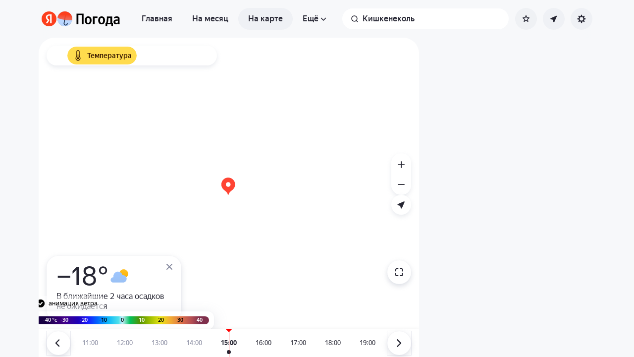

--- FILE ---
content_type: text/html; charset=utf-8
request_url: https://yandex.ru/pogoda/ru/kishkenekol/maps/temperature
body_size: 76214
content:
<!DOCTYPE html><html class="__className_33987e __variable_33987e" data-theme="system" lang="ru" dir="ltr"><head><meta charSet="utf-8"/><meta name="viewport" content="width=device-width, initial-scale=1, maximum-scale=1, viewport-fit=cover, user-scalable=no"/><link rel="stylesheet" href="https://yastatic.net/s3/weather-frontend/front2/_next/static/css/7d3a08775666a43a.css" crossorigin="anonymous" nonce="N2EzYmEzZDYtNzhjNy00MDhjLThmZWQtNjg4OWQ5NTYwNjFh" data-precedence="next"/><link rel="stylesheet" href="https://yastatic.net/s3/weather-frontend/front2/_next/static/css/78e26436da5699b4.css" crossorigin="anonymous" nonce="N2EzYmEzZDYtNzhjNy00MDhjLThmZWQtNjg4OWQ5NTYwNjFh" data-precedence="next"/><link rel="stylesheet" href="https://yastatic.net/s3/weather-frontend/front2/_next/static/css/fed51962dd0e9f8d.css" crossorigin="anonymous" nonce="N2EzYmEzZDYtNzhjNy00MDhjLThmZWQtNjg4OWQ5NTYwNjFh" data-precedence="next"/><link rel="stylesheet" href="https://yastatic.net/s3/weather-frontend/front2/_next/static/css/3ef19175fbc2406b.css" crossorigin="anonymous" nonce="N2EzYmEzZDYtNzhjNy00MDhjLThmZWQtNjg4OWQ5NTYwNjFh" data-precedence="next"/><link rel="stylesheet" href="https://yastatic.net/s3/weather-frontend/front2/_next/static/css/b5d68f664b376d16.css" crossorigin="anonymous" nonce="N2EzYmEzZDYtNzhjNy00MDhjLThmZWQtNjg4OWQ5NTYwNjFh" data-precedence="next"/><link rel="stylesheet" href="https://yastatic.net/s3/weather-frontend/front2/_next/static/css/5266bfa7c2473da9.css" crossorigin="anonymous" nonce="N2EzYmEzZDYtNzhjNy00MDhjLThmZWQtNjg4OWQ5NTYwNjFh" data-precedence="next"/><link rel="stylesheet" href="https://yastatic.net/s3/weather-frontend/front2/_next/static/css/6160a9be96bd0c66.css" crossorigin="anonymous" nonce="N2EzYmEzZDYtNzhjNy00MDhjLThmZWQtNjg4OWQ5NTYwNjFh" data-precedence="next"/><link rel="stylesheet" href="https://yastatic.net/s3/weather-frontend/front2/_next/static/css/296a97873b8a10b7.css" crossorigin="anonymous" nonce="N2EzYmEzZDYtNzhjNy00MDhjLThmZWQtNjg4OWQ5NTYwNjFh" data-precedence="next"/><link rel="stylesheet" href="https://yastatic.net/s3/weather-frontend/front2/_next/static/css/6b621f0ee838e928.css" crossorigin="anonymous" nonce="N2EzYmEzZDYtNzhjNy00MDhjLThmZWQtNjg4OWQ5NTYwNjFh" data-precedence="next"/><link rel="stylesheet" href="https://yastatic.net/s3/weather-frontend/front2/_next/static/css/a760514e3d361076.css" crossorigin="anonymous" nonce="N2EzYmEzZDYtNzhjNy00MDhjLThmZWQtNjg4OWQ5NTYwNjFh" data-precedence="next"/><link rel="stylesheet" href="https://yastatic.net/s3/weather-frontend/front2/_next/static/css/cdee7fdef986f393.css" crossorigin="anonymous" nonce="N2EzYmEzZDYtNzhjNy00MDhjLThmZWQtNjg4OWQ5NTYwNjFh" data-precedence="next"/><link rel="stylesheet" href="https://yastatic.net/s3/weather-frontend/front2/_next/static/css/8d9e70f804ccf1dc.css" crossorigin="anonymous" nonce="N2EzYmEzZDYtNzhjNy00MDhjLThmZWQtNjg4OWQ5NTYwNjFh" data-precedence="next"/><link rel="stylesheet" href="https://yastatic.net/s3/weather-frontend/front2/_next/static/css/6a054c289deafe18.css" crossorigin="anonymous" nonce="N2EzYmEzZDYtNzhjNy00MDhjLThmZWQtNjg4OWQ5NTYwNjFh" data-precedence="next"/><link rel="stylesheet" href="https://yastatic.net/s3/weather-frontend/front2/_next/static/css/ba1211c096c6208f.css" crossorigin="anonymous" nonce="N2EzYmEzZDYtNzhjNy00MDhjLThmZWQtNjg4OWQ5NTYwNjFh" data-precedence="next"/><link rel="stylesheet" href="https://yastatic.net/s3/weather-frontend/front2/_next/static/css/10e123ad95035ca1.css" crossorigin="anonymous" nonce="N2EzYmEzZDYtNzhjNy00MDhjLThmZWQtNjg4OWQ5NTYwNjFh" data-precedence="next"/><link rel="stylesheet" href="https://yastatic.net/s3/weather-frontend/front2/_next/static/css/47b4e74be7584874.css" crossorigin="anonymous" nonce="N2EzYmEzZDYtNzhjNy00MDhjLThmZWQtNjg4OWQ5NTYwNjFh" data-precedence="next"/><link rel="preload" as="script" fetchPriority="low" nonce="N2EzYmEzZDYtNzhjNy00MDhjLThmZWQtNjg4OWQ5NTYwNjFh" href="https://yastatic.net/s3/weather-frontend/front2/_next/static/chunks/webpack-81401c2f11565527.js" crossorigin=""/><script src="https://yastatic.net/s3/weather-frontend/front2/_next/static/chunks/87c73c54-ae2dbe00dce7f586.js" async="" crossorigin="" nonce="N2EzYmEzZDYtNzhjNy00MDhjLThmZWQtNjg4OWQ5NTYwNjFh"></script><script src="https://yastatic.net/s3/weather-frontend/front2/_next/static/chunks/18-93daffa24414e8df.js" async="" crossorigin="" nonce="N2EzYmEzZDYtNzhjNy00MDhjLThmZWQtNjg4OWQ5NTYwNjFh"></script><script src="https://yastatic.net/s3/weather-frontend/front2/_next/static/chunks/main-app-292d62ea03040756.js" async="" crossorigin="" nonce="N2EzYmEzZDYtNzhjNy00MDhjLThmZWQtNjg4OWQ5NTYwNjFh"></script><script src="https://yastatic.net/s3/weather-frontend/front2/_next/static/chunks/app/global-error-e90f0b08d645ca5f.js" async="" crossorigin="" nonce="N2EzYmEzZDYtNzhjNy00MDhjLThmZWQtNjg4OWQ5NTYwNjFh"></script><script src="https://yastatic.net/s3/weather-frontend/front2/_next/static/chunks/4673-32226da5d7ebb814.js" async="" crossorigin="" nonce="N2EzYmEzZDYtNzhjNy00MDhjLThmZWQtNjg4OWQ5NTYwNjFh"></script><script src="https://yastatic.net/s3/weather-frontend/front2/_next/static/chunks/6416-95ae04e3f3a6a0ac.js" async="" crossorigin="" nonce="N2EzYmEzZDYtNzhjNy00MDhjLThmZWQtNjg4OWQ5NTYwNjFh"></script><script src="https://yastatic.net/s3/weather-frontend/front2/_next/static/chunks/9517-a7ff735bbadee5fb.js" async="" crossorigin="" nonce="N2EzYmEzZDYtNzhjNy00MDhjLThmZWQtNjg4OWQ5NTYwNjFh"></script><script src="https://yastatic.net/s3/weather-frontend/front2/_next/static/chunks/950-1bcdf54ced0c2939.js" async="" crossorigin="" nonce="N2EzYmEzZDYtNzhjNy00MDhjLThmZWQtNjg4OWQ5NTYwNjFh"></script><script src="https://yastatic.net/s3/weather-frontend/front2/_next/static/chunks/8339-b51c67bffe48daf0.js" async="" crossorigin="" nonce="N2EzYmEzZDYtNzhjNy00MDhjLThmZWQtNjg4OWQ5NTYwNjFh"></script><script src="https://yastatic.net/s3/weather-frontend/front2/_next/static/chunks/3590-866c99e490c7a48e.js" async="" crossorigin="" nonce="N2EzYmEzZDYtNzhjNy00MDhjLThmZWQtNjg4OWQ5NTYwNjFh"></script><script src="https://yastatic.net/s3/weather-frontend/front2/_next/static/chunks/7479-61998621312a362d.js" async="" crossorigin="" nonce="N2EzYmEzZDYtNzhjNy00MDhjLThmZWQtNjg4OWQ5NTYwNjFh"></script><script src="https://yastatic.net/s3/weather-frontend/front2/_next/static/chunks/app/%5BserviceNameRoute%5D/%5BlocaleRoute%5D/layout-aba30731b200a58e.js" async="" crossorigin="" nonce="N2EzYmEzZDYtNzhjNy00MDhjLThmZWQtNjg4OWQ5NTYwNjFh"></script><script src="https://yastatic.net/s3/weather-frontend/front2/_next/static/chunks/718-d1eb53005a351d90.js" async="" crossorigin="" nonce="N2EzYmEzZDYtNzhjNy00MDhjLThmZWQtNjg4OWQ5NTYwNjFh"></script><script src="https://yastatic.net/s3/weather-frontend/front2/_next/static/chunks/7460-fba17862a35820bc.js" async="" crossorigin="" nonce="N2EzYmEzZDYtNzhjNy00MDhjLThmZWQtNjg4OWQ5NTYwNjFh"></script><script src="https://yastatic.net/s3/weather-frontend/front2/_next/static/chunks/app/%5BserviceNameRoute%5D/%5BlocaleRoute%5D/error-ddda22e0e7176a6c.js" async="" crossorigin="" nonce="N2EzYmEzZDYtNzhjNy00MDhjLThmZWQtNjg4OWQ5NTYwNjFh"></script><script src="https://yastatic.net/s3/weather-frontend/front2/_next/static/chunks/8150-0866e0c585321c46.js" async="" crossorigin="" nonce="N2EzYmEzZDYtNzhjNy00MDhjLThmZWQtNjg4OWQ5NTYwNjFh"></script><script src="https://yastatic.net/s3/weather-frontend/front2/_next/static/chunks/7517-42fbeab2be30d946.js" async="" crossorigin="" nonce="N2EzYmEzZDYtNzhjNy00MDhjLThmZWQtNjg4OWQ5NTYwNjFh"></script><script src="https://yastatic.net/s3/weather-frontend/front2/_next/static/chunks/9575-7b2b055ed8101d5a.js" async="" crossorigin="" nonce="N2EzYmEzZDYtNzhjNy00MDhjLThmZWQtNjg4OWQ5NTYwNjFh"></script><script src="https://yastatic.net/s3/weather-frontend/front2/_next/static/chunks/2581-aeb6a819db912106.js" async="" crossorigin="" nonce="N2EzYmEzZDYtNzhjNy00MDhjLThmZWQtNjg4OWQ5NTYwNjFh"></script><script src="https://yastatic.net/s3/weather-frontend/front2/_next/static/chunks/2546-77144bcdfb374696.js" async="" crossorigin="" nonce="N2EzYmEzZDYtNzhjNy00MDhjLThmZWQtNjg4OWQ5NTYwNjFh"></script><script src="https://yastatic.net/s3/weather-frontend/front2/_next/static/chunks/6199-0463ec3a2f44a3a3.js" async="" crossorigin="" nonce="N2EzYmEzZDYtNzhjNy00MDhjLThmZWQtNjg4OWQ5NTYwNjFh"></script><script src="https://yastatic.net/s3/weather-frontend/front2/_next/static/chunks/8539-8ed90cee15d06157.js" async="" crossorigin="" nonce="N2EzYmEzZDYtNzhjNy00MDhjLThmZWQtNjg4OWQ5NTYwNjFh"></script><script src="https://yastatic.net/s3/weather-frontend/front2/_next/static/chunks/365-59bb1de434d3d4f8.js" async="" crossorigin="" nonce="N2EzYmEzZDYtNzhjNy00MDhjLThmZWQtNjg4OWQ5NTYwNjFh"></script><script src="https://yastatic.net/s3/weather-frontend/front2/_next/static/chunks/1527-536bf80a835b7139.js" async="" crossorigin="" nonce="N2EzYmEzZDYtNzhjNy00MDhjLThmZWQtNjg4OWQ5NTYwNjFh"></script><script src="https://yastatic.net/s3/weather-frontend/front2/_next/static/chunks/4239-6d405b35bacb7870.js" async="" crossorigin="" nonce="N2EzYmEzZDYtNzhjNy00MDhjLThmZWQtNjg4OWQ5NTYwNjFh"></script><script src="https://yastatic.net/s3/weather-frontend/front2/_next/static/chunks/app/%5BserviceNameRoute%5D/%5BlocaleRoute%5D/_geo_/%40children/%5BslugRoute%5D/_main_/page-d44affa339701e56.js" async="" crossorigin="" nonce="N2EzYmEzZDYtNzhjNy00MDhjLThmZWQtNjg4OWQ5NTYwNjFh"></script><script src="https://yastatic.net/s3/weather-frontend/front2/_next/static/chunks/891cff7f-2e02fcb517dab636.js" async="" crossorigin="" nonce="N2EzYmEzZDYtNzhjNy00MDhjLThmZWQtNjg4OWQ5NTYwNjFh"></script><script src="https://yastatic.net/s3/weather-frontend/front2/_next/static/chunks/7904-9b9d20bface7e3a7.js" async="" crossorigin="" nonce="N2EzYmEzZDYtNzhjNy00MDhjLThmZWQtNjg4OWQ5NTYwNjFh"></script><script src="https://yastatic.net/s3/weather-frontend/front2/_next/static/chunks/3457-425d1fe7f4b89b26.js" async="" crossorigin="" nonce="N2EzYmEzZDYtNzhjNy00MDhjLThmZWQtNjg4OWQ5NTYwNjFh"></script><script src="https://yastatic.net/s3/weather-frontend/front2/_next/static/chunks/app/%5BserviceNameRoute%5D/%5BlocaleRoute%5D/_maps_/layout-d3f2f15e3a7f463f.js" async="" crossorigin="" nonce="N2EzYmEzZDYtNzhjNy00MDhjLThmZWQtNjg4OWQ5NTYwNjFh"></script><script src="https://yastatic.net/s3/weather-frontend/front2/_next/static/chunks/app/%5BserviceNameRoute%5D/%5BlocaleRoute%5D/not-found-98e0b38838a4457d.js" async="" crossorigin="" nonce="N2EzYmEzZDYtNzhjNy00MDhjLThmZWQtNjg4OWQ5NTYwNjFh"></script><script src="https://yastatic.net/s3/weather-frontend/front2/_next/static/chunks/app/%5BserviceNameRoute%5D/%5BlocaleRoute%5D/_maps_/_maps_/%5BslugRoute%5D/maps/%5BmapTypeRoute%5D/page-dad5391b5caa96c7.js" async="" crossorigin="" nonce="N2EzYmEzZDYtNzhjNy00MDhjLThmZWQtNjg4OWQ5NTYwNjFh"></script><script src="https://yastatic.net/s3/weather-frontend/front2/_next/static/chunks/app/%5BserviceNameRoute%5D/%5BlocaleRoute%5D/_geo_/%40promo/%5BslugRoute%5D/_main_/page-826e9f21449bb451.js" async="" crossorigin="" nonce="N2EzYmEzZDYtNzhjNy00MDhjLThmZWQtNjg4OWQ5NTYwNjFh"></script><script src="https://yastatic.net/s3/weather-frontend/front2/_next/static/chunks/app/%5BserviceNameRoute%5D/%5BlocaleRoute%5D/_maps_/error-a7f6b35888280081.js" async="" crossorigin="" nonce="N2EzYmEzZDYtNzhjNy00MDhjLThmZWQtNjg4OWQ5NTYwNjFh"></script><link rel="preload" href="https://mc.yandex.ru/metrika/tag.js" as="script" nonce="N2EzYmEzZDYtNzhjNy00MDhjLThmZWQtNjg4OWQ5NTYwNjFh"/><link rel="preload" href="https://api-maps.yandex.ru/3.0/?lang=ru_RU&amp;apikey=99bafc0f-ef36-47f7-bc62-3c2b0aa3fa91" as="script" nonce="N2EzYmEzZDYtNzhjNy00MDhjLThmZWQtNjg4OWQ5NTYwNjFh"/><meta name="color-scheme" content="light dark"/><meta name="next-size-adjust" content=""/><title>Карта температуры в Кишкенеколе, Северо-Казахстанская область, Казахстан</title><meta name="description" content="Карта температуры в Кишкенеколе, Северо-Казахстанская область, Казахстан ☂ с обновлениями в реальном времени по данным с метеорадаров на Яндекс Погоде.
"/><meta name="robots" content="index, follow"/><link rel="canonical" href="https://yandex.ru/pogoda/ru/kishkenekol/maps/temperature"/><meta property="og:title" content="Карта температуры в Кишкенеколе, Северо-Казахстанская область, Казахстан"/><meta property="og:description" content="Карта температуры в Кишкенеколе, Северо-Казахстанская область, Казахстан ☂ с обновлениями в реальном времени по данным с метеорадаров на Яндекс Погоде.
"/><meta property="og:locale" content="ru"/><meta property="og:type" content="website"/><meta name="twitter:card" content="summary"/><meta name="twitter:title" content="Карта температуры в Кишкенеколе, Северо-Казахстанская область, Казахстан"/><meta name="twitter:description" content="Карта температуры в Кишкенеколе, Северо-Казахстанская область, Казахстан ☂ с обновлениями в реальном времени по данным с метеорадаров на Яндекс Погоде.
"/><link rel="manifest" href="https://yastatic.net/weather/i/pwa/manifest/ru.light.json" media="(prefers-color-scheme: light)"/><link rel="manifest" href="https://yastatic.net/weather/i/pwa/manifest/ru.dark.json" media="(prefers-color-scheme: dark)"/><link rel="icon shortcut" href="https://yandex.ru/weather/favicon.ico"/><link rel="apple-touch-icon" href="https://yandex.ru/weather/favicon-180.png" sizes="180x180"/><script src="https://yastatic.net/s3/weather-frontend/front2/_next/static/chunks/polyfills-42372ed130431b0a.js" crossorigin="anonymous" noModule="" nonce="N2EzYmEzZDYtNzhjNy00MDhjLThmZWQtNjg4OWQ5NTYwNjFh"></script></head><body><script id="dvh" nonce="N2EzYmEzZDYtNzhjNy00MDhjLThmZWQtNjg4OWQ5NTYwNjFh">if("undefined"!=typeof window&&!window.CSS.supports("height: 1dvh")){let e=window.innerHeight;document.body.style.setProperty("--dvh",e?e+"px":"100vh"),window.addEventListener("resize",(()=>{e=window.innerHeight,document.body.style.setProperty("--dvh",e?e+"px":"100vh")}))}</script><script id="global-this" nonce="N2EzYmEzZDYtNzhjNy00MDhjLThmZWQtNjg4OWQ5NTYwNjFh">!function(t){function e(){var e=this||self;e.globalThis=e,delete t.prototype._T_}"object"!=typeof globalThis&&(this?e():(t.defineProperty(t.prototype,"_T_",{configurable:!0,get:e}),_T_))}(Object);</script><script id="queueMicrotask" nonce="N2EzYmEzZDYtNzhjNy00MDhjLThmZWQtNjg4OWQ5NTYwNjFh">"undefined"!=typeof window&&"function"!=typeof window.queueMicrotask&&(window.queueMicrotask=function(e){Promise.resolve().then(e).catch((e=>setTimeout((()=>{throw e}))))});</script><script id="customPolyfill" nonce="N2EzYmEzZDYtNzhjNy00MDhjLThmZWQtNjg4OWQ5NTYwNjFh">
                        if (typeof window.ResizeObserver === "undefined") {
                            var script = document.createElement('script');
                            script.src = 'https://yastatic.net/s3/weather-frontend/polyfills/ResizeObserver.min.js';
                            document.head.appendChild(script);
                        }
                    </script><script nonce="N2EzYmEzZDYtNzhjNy00MDhjLThmZWQtNjg4OWQ5NTYwNjFh">(self.__next_s=self.__next_s||[]).push([0,{"nonce":"N2EzYmEzZDYtNzhjNy00MDhjLThmZWQtNjg4OWQ5NTYwNjFh","children":"(function(d,t,u,e,s){\ne=d.createElement(t),s=d.getElementsByTagName(t)[0],e.src=u,s.parentNode.insertBefore(e,s)\n})(document,'script','htt'+'ps:/'+'/yas'+'tati'+'c.net/n'+'earest.j'+'s');\n\n!function(e,t){if(e.Ya=e.Ya||{},Ya.Rum)throw new Error(\"Rum: interface is already defined\");var n=e.performance,i=n&&n.timing&&n.timing.navigationStart||Ya.startPageLoad||+new Date,s=e.requestAnimationFrame,r=function(){},a=Ya.Rum={_defTimes:[],_defRes:[],_countersToExposeAsEvents:[\"2325\",\"2616.85.1928\",\"react.inited\"],enabled:!!n,version:\"6.1.21\",vsStart:document.visibilityState,vsChanged:!1,vsChangeTime:1/0,_deltaMarks:{},_markListeners:{},_onComplete:[],_onInit:[],_unsubscribers:[],_eventLisneters:{},_settings:{},_vars:{},init:function(e,t){a._settings=e,a._vars=t},getTime:n&&n.now?function(){return n.now()}:Date.now?function(){return Date.now()-i}:function(){return new Date-i},time:function(e){a._deltaMarks[e]=[a.getTime()]},timeEnd:function(e,t){var n=a._deltaMarks[e];n&&0!==n.length&&n.push(a.getTime(),t)},sendTimeMark:function(e,t,n,i){void 0===t&&(t=a.getTime()),a.emit({metricName:\"defTimes\",data:[e,t,i]}),a.mark(e,t)},sendDelta:function(e,t,n,i){var s,r=a._deltaMarks;r[e]||void 0===t||(s=i&&i.originalEndTime?i.originalEndTime:a.getTime(),r[e]=[s-t,s,n])},sendResTiming:function(e,t){a.emit({metricName:\"defRes\",data:[e,t]})},sendRaf:function(e){var t=a.getSetting(\"forcePaintTimeSending\");if(s&&(t||a.isTimeAfterPageShow(a.getTime()))){var n=\"2616.\"+e;s((function(){a.getSetting(\"sendFirstRaf\")&&a.sendTimeMark(n+\".205\"),s((function(){a.sendTimeMark(n+\".1928\")}))}))}},isVisibilityChanged:function(){return a.vsStart&&(\"visible\"!==a.vsStart||a.vsChanged)},isTimeAfterPageShow:function(e){return\"visible\"===a.vsStart||a.vsChangeTime<e},mark:n&&n.mark?function(e,t){n.mark(e+(t?\": \"+t:\"\"))}:function(){},getSetting:function(e){var t=a._settings[e];return null===t?null:t||\"\"},on:function(e,t){if(\"function\"==typeof t)return(a._markListeners[e]=a._markListeners[e]||[]).push(t),function(){if(a._markListeners[e]){var n=a._markListeners[e].indexOf(t);n>-1&&a._markListeners[e].splice(n,1)}}},noop:r,sendTrafficData:r,finalizeLayoutShiftScore:r,finalizeLargestContentfulPaint:r,getLCPAdditionalParams:r,getCLSAdditionalParams:r,getINPAdditionalParams:r,getImageGoodnessAdditionalParams:r,_eventListeners:{},_eventsBuffer:{},subscribe:function(e,t){if(!a.getSetting(\"noEvents\"))return this._eventLisneters[e]=this._eventLisneters[e]||new Set,this._eventLisneters[e].add(t),function(){this.unsubscribe(e,t)}.bind(this)},unsubscribe:function(e,t){this._eventLisneters[e].delete(t)},emit:function(e){if(!a.getSetting(\"noEvents\")){var t=a.getSetting(\"eventsLimits\")&&a.getSetting(\"eventsLimits\")[e.metricName]||20;this._eventLisneters[e.metricName]&&this._eventLisneters[e.metricName].forEach((function(t){t(e)})),this._eventsBuffer[e.metricName]=this._eventsBuffer[e.metricName]||[],this._eventsBuffer[e.metricName].push(e),this._eventsBuffer[e.metricName].length>t&&(this._eventsBuffer[e.metricName].length=Math.floor(t/2))}},getBufferedEvents:function(e){var t=this._eventsBuffer,n={};return Object.keys(t).forEach((function(i){-1!==e.indexOf(i)&&(n[i]=t[i])})),n},clearEvents:function(e){this._eventsBuffer[e]&&(this._eventsBuffer[e].length=0)}};function f(){Ya.Rum.vsChanged=!0,Ya.Rum.vsChangeTime=a.getTime(),removeEventListener(\"visibilitychange\",f)}addEventListener(\"visibilitychange\",f),a._onVisibilityChange=f}(window);\n\nYa.Rum.observeDOMNode=window.IntersectionObserver?function(e,i,n){var t=this,o=Ya.Rum.getSetting(\"forcePaintTimeSending\");!function r(){if(o||!t.isVisibilityChanged()){var s=\"string\"==typeof i?document.querySelector(i):i;s?new IntersectionObserver((function(i,n){!o&&t.isVisibilityChanged()||(Ya.Rum.sendTimeMark(e),n.unobserve(s))}),n).observe(s):setTimeout(r,100)}}()}:function(){};\n\n!function(){if(window.PerformanceLongTaskTiming){var e=function(e,n){return(e=e.concat(n)).length>300&&(e=e.slice(e.length-300)),e},n=\"undefined\"!=typeof PerformanceLongAnimationFrameTiming,t=n?[\"longtask\",\"long-animation-frame\"]:[\"longtask\"];function r(){var r=Ya.Rum._tti={events:[],loafEvents:n?[]:void 0,eventsAfterTTI:[],fired:!1,observer:new PerformanceObserver((function(t){var o=t.getEntriesByType(\"longtask\"),s=t.getEntriesByType(\"long-animation-frame\");r.events=e(r.events,o),n&&(r.loafEvents=e(r.loafEvents,s)),r.fired&&(r.eventsAfterTTI=e(r.eventsAfterTTI,o))}))};r.observer.observe({entryTypes:t}),Ya.Rum._unsubscribers&&Ya.Rum._unsubscribers.push((function(){r.observer.disconnect()}))}r(),Ya.Rum._onInit.push(r)}}();\n\n!function(){var e,t,n,i=Ya.Rum,o=42,r=4e4,g=15,a=[],s=\"\\r\\n\",l=i.getSetting(\"countersInitialDelay\")||0;if(l){var c;function u(){removeEventListener(\"visibilitychange\",h),clearTimeout(c),l=0,f()}function h(){document.hidden&&u()}c=setTimeout(u,l),addEventListener(\"visibilitychange\",h)}function f(){if(t&&a.length){for(var n=0,i=0,l=0;i<a.length&&l<=r&&n<o;i++)(l+=(i?s.length:0)+a[i].length)<=r&&n++;var c=a.splice(0,n);d(t,c.join(s)),a.length&&(e=setTimeout(f,g))}else a.length=0}function d(e,t){if(!(navigator.sendBeacon&&n&&navigator.sendBeacon(e,t))){var o=Boolean(i.getSetting(\"sendCookie\")),r=new XMLHttpRequest;r.open(\"POST\",e),r.withCredentials=o,r.send(t)}}i.send=function(c,u,h,d,v,m,S,p){t=i.getSetting(\"clck\"),n=i.getSetting(\"beacon\"),o=i.getSetting(\"maxBatchCounters\")||o,r=i.getSetting(\"maxBatchLength\")||r,g=i.getSetting(\"countersBatchTimeout\")||g,function(t,n,i,c,u,h,d,v,m,S){clearTimeout(e);var p=[t?\"/reqid=\"+t:\"\",n?\"/\"+n.join(\"/\"):\"\",i?\"/path=\"+i:\"\",c?\"/events=\"+c:\"\",u?\"/slots=\"+u.join(\";\"):\"\",h?\"/experiments=\"+h.join(\";\"):\"\",d?\"/vars=\"+d:\"\",\"/cts=\"+(new Date).getTime(),\"\",\"/*\"].join(\"\");p.length>r?\"undefined\"!=typeof console&&console.error&&console.error(\"Counter length \"+p.length+\" is more than allowed \"+r,p):(a.push(p),l||(function(){if(a.length>=o)return!0;for(var e=0,t=0;t<a.length;t++)if((e+=(t?s.length:0)+a[t].length)>=r)return!0;return!1}()?f():e=setTimeout(f,g)))}(i.getSetting(\"reqid\"),S,u,v,i.getSetting(\"slots\"),i.getSetting(\"experiments\"),h)}}();\n\n!function(n){if(!n.Ya||!Ya.Rum)throw new Error(\"Rum: interface is not defined\");var e=Ya.Rum;e.getSetting=function(n){var t=e._settings[n];return null===t?null:t||\"\"}}(\"undefined\"!=typeof self?self:window);\n\n!function(e,r){var n={client:[\"690.2354\",1e3,100,0],uncaught:[\"690.2361\",100,10,0],external:[\"690.2854\",100,10,0],script:[\"690.2609\",100,10,0]},t={};r.ERROR_LEVEL={INFO:\"info\",DEBUG:\"debug\",WARN:\"warn\",ERROR:\"error\",FATAL:\"fatal\"},r._errorSettings={clck:\"https://yandex.ru/clck/click\",beacon:!0,project:\"unknown\",page:\"\",env:\"\",experiments:[],additional:{},platform:\"\",region:\"\",dc:\"\",host:\"\",service:\"\",level:\"\",version:\"\",yandexuid:\"\",loggedin:!1,coordinates_gp:\"\",referrer:!0,preventError:!1,unhandledRejection:!1,traceUnhandledRejection:!1,uncaughtException:!0,debug:!1,limits:{},silent:{},filters:{},pageMaxAge:864e6,initTimestamp:+new Date};var o=!1;function a(e,r){for(var n in r)r.hasOwnProperty(n)&&(e[n]=r[n]);return e}function i(e){return\"boolean\"==typeof e&&(e=+e),\"number\"==typeof e?e+\"\":null}r.initErrors=function(n){var t=a(r._errorSettings,n);o||(t.uncaughtException&&function(){var n=r._errorSettings;if(e.addEventListener)e.addEventListener(\"error\",s),n.resourceFails&&e.addEventListener(\"error\",l,!0),\"Promise\"in e&&n.unhandledRejection&&e.addEventListener(\"unhandledrejection\",function(e){var n,t,o=e.reason,a={};o&&(o.stack&&o.message?(n=o.message,t=o.stack):(n=String(o),t=r._parseTraceablePromiseStack(e.promise),\"[object Event]\"===n?n=\"event.type: \"+o.type:\"[object Object]\"===n&&(a.unhandledObject=o)),o.target&&o.target.src&&(a.src=o.target.src),s({message:\"Unhandled rejection: \"+n,stack:t,additional:a}))});else{var t=e.onerror;e.onerror=function(e,r,n,o,a){s({error:a||new Error(e||\"Empty error\"),message:e,lineno:n,colno:o,filename:r}),t&&t.apply(this,arguments)}}}(),t.unhandledRejection&&t.traceUnhandledRejection&&r._traceUnhandledRejection&&r._traceUnhandledRejection(),o=!0)},r.updateErrors=function(e){a(r._errorSettings,e)},r.updateAdditional=function(e){r._errorSettings.additional=a(r._errorSettings.additional||{},e)},r._handleError=function(e,o,i){var s,l,c=r._errorSettings;if(c.preventError&&e.preventDefault&&e.preventDefault(),o)s=e,l=\"client\";else{s=r._normalizeError(e),l=s.type;var d=c.onError;\"function\"==typeof d&&d(s);var u=c.transform;if(\"function\"==typeof u&&(s=u(s)),!s)return;s.settings&&(i=s.settings)}var g=+new Date,f=c.initTimestamp,p=c.pageMaxAge;if(!(-1!==p&&f&&f+p<g)){var m=n[l][1];\"number\"==typeof c.limits[l]&&(m=c.limits[l]);var v=n[l][2];\"number\"==typeof c.silent[l]&&(v=c.silent[l]);var h=n[l][3];if(h<m||-1===m){s.path=n[l][0];var E=r._getErrorData(s,{silent:h<v||-1===v?\"no\":\"yes\",isCustom:Boolean(o)},a(a({},c),i)),_=function(e){t[s.message]=!1,r._sendError(e.path,e.vars),n[l][3]++}.bind(this,E);if(void 0===c.throttleSend)_();else{if(t[s.message])return;t[s.message]=!0,setTimeout(_,c.throttleSend)}}}},r._getReferrer=function(r){var n=r.referrer,t=typeof n;return\"function\"===t?n():\"string\"===t&&n?n:!1!==n&&e.location?e.location.href:void 0},r.getErrorSetting=function(e){return r._errorSettings[e]},r._buildExperiments=function(e){return e instanceof Array?e.join(\";\"):\"\"},r._buildAdditional=function(e,r){var n=\"\";try{var t=a(a({},e),r);0!==Object.keys(t).length&&(n=JSON.stringify(t))}catch(e){}return n},r._getErrorData=function(n,t,o){t=t||{};var a=r._buildExperiments(o.experiments),s=r._buildAdditional(o.additional,n.additional),l={\"-stack\":n.stack,\"-url\":n.file,\"-line\":n.line,\"-col\":n.col,\"-block\":n.block,\"-method\":n.method,\"-msg\":n.message,\"-env\":o.env,\"-external\":n.external,\"-externalCustom\":n.externalCustom,\"-project\":o.project,\"-service\":n.service||o.service,\"-page\":n.page||o.page,\"-platform\":o.platform,\"-level\":n.level,\"-experiments\":a,\"-version\":o.version,\"-region\":o.region,\"-dc\":o.dc,\"-host\":o.host,\"-yandexuid\":o.yandexuid,\"-loggedin\":o.loggedin,\"-coordinates_gp\":n.coordinates_gp||o.coordinates_gp,\"-referrer\":r._getReferrer(o),\"-source\":n.source,\"-sourceMethod\":n.sourceMethod,\"-type\":t.isCustom?n.type:\"\",\"-additional\":s,\"-adb\":i(Ya.blocker)||i(o.blocker),\"-cdn\":e.YaStaticRegion,\"-ua\":navigator.userAgent,\"-silent\":t.silent,\"-ts\":+new Date,\"-init-ts\":o.initTimestamp};return o.debug&&e.console&&console[console[n.level]?n.level:\"error\"](\"[error-counter] \"+n.message,l,n.stack),{path:n.path,vars:l}},r._baseNormalizeError=function(e){var r=(e=e||{}).error,n=e.filename||e.fileName||\"\",t=r&&r.stack||e.stack||\"\",o=e.message||\"\",a=r&&r.additional||e.additional;return{file:n,line:e.lineno||e.lineNumber,col:e.colno||e.colNumber,stack:t,message:o,additional:a}},r._normalizeError=function(e){var n=r._baseNormalizeError(e),t=\"uncaught\",o=r._isExternalError(n.file,n.message,n.stack),a=\"\",i=\"\";return o.hasExternal?(t=\"external\",a=o.common,i=o.custom):/^Script error\\.?$/.test(n.message)&&(t=\"script\"),n.external=a,n.externalCustom=i,n.type=t,n},r._createVarsString=function(e){var r=[];for(var n in e)e.hasOwnProperty(n)&&(e[n]||0===e[n])&&r.push(n+\"=\"+encodeURIComponent(e[n]).replace(/\\*/g,\"%2A\"));return r.join(\",\")},r._sendError=function(e,n){r.send(null,e,r._createVarsString(n),null,null,null,null)};var s=function(e){r._handleError(e,!1)},l=function(e){var n=e.target;if(n){var t=n.srcset||n.src;if(t||(t=n.href),t){var o=n.tagName||\"UNKNOWN\";r.logError({message:o+\" load error\",additional:{src:t}})}}};r._parseTraceablePromiseStack=function(){}}(\"undefined\"!=typeof self?self:window,Ya.Rum);\n\n!function(e){var r={url:{0:/(miscellaneous|extension)_bindings/,1:/^chrome:/,2:/kaspersky-labs\\.com\\//,3:/^(?:moz|chrome|safari)-extension:\\/\\//,4:/^file:/,5:/^resource:\\/\\//,6:/webnetc\\.top/,7:/local\\.adguard\\.com/},message:{0:/__adgRemoveDirect/,1:/Content Security Policy/,2:/vid_mate_check/,3:/ucapi/,4:/Access is denied/i,5:/^Uncaught SecurityError/i,6:/__ybro/,7:/__show__deepen/,8:/ntp is not defined/,9:/Cannot set property 'install' of undefined/,10:/NS_ERROR/,11:/Error loading script/,12:/^TypeError: undefined is not a function$/,13:/__firefox__\\.(?:favicons|metadata|reader|searchQueryForField|searchLoginField)/},stack:{0:/(?:moz|chrome|safari)-extension:\\/\\//,1:/adguard.*\\.user\\.js/i}};function n(e,r){if(e&&r){var n=[];for(var o in r)if(r.hasOwnProperty(o)){var i=r[o];\"string\"==typeof i&&(i=new RegExp(i)),i instanceof RegExp&&i.test(e)&&n.push(o)}return n.join(\"_\")}}function o(e,o){var i,a=[];for(var t in r)r.hasOwnProperty(t)&&(i=n(e[t],o[t]))&&a.push(t+\"~\"+i);return a.join(\";\")}e._isExternalError=function(n,i,a){var t=e._errorSettings.filters||{},s={url:(n||\"\")+\"\",message:(i||\"\")+\"\",stack:(a||\"\")+\"\"},c=o(s,r),u=o(s,t);return{common:c,custom:u,hasExternal:!(!c&&!u)}}}(Ya.Rum);\n\n!function(){\"use strict\";var e;(e=Ya.Rum).logError=function(r,o,s){r=r||{},\"string\"!=typeof o&&void 0!==o||((o=new Error(o)).justCreated=!0);var a=r.message||\"\",t=e._baseNormalizeError(o);t.message&&!r.ignoreErrorMessage&&(a&&(a+=\"; \"),a+=t.message),t.message=a||\"Empty error\";for(var g=[\"service\",\"source\",\"type\",\"block\",\"additional\",\"level\",\"page\",\"method\",\"sourceMethod\",\"coordinates_gp\"],i=0;i<g.length;i++){var n=g[i];r[n]?t[n]=r[n]:o&&o[n]&&(t[n]=o[n])}e._handleError(t,!0,s)}}();\n\n!function(){\"use strict\";var t;(t=Ya.Rum).logAjaxError=function(a,i,o,n){a.type=\"network\",a.additional=a.additional||{},\"timeout\"===o?a.additional.timeout=1:i.status&&(a.additional.status=i.status),t.logError(a,n)}}();\n\n!function(){\"use strict\";var e;(e=Ya.Rum).logEventString=function(n,t,r){return e._logEvent(\"string\",n,t,r)},e.logEventFloat=function(n,t,r){return e._logEvent(\"float\",n,t,r)},e.logEventInteger=function(n,t,r){return e._logEvent(\"integer\",n,t,r)},e._logEvent=function(n,t,r,i){i=i||{};var l=e._errorSettings,o=e._buildAdditional(l.additional,i.additional),a=e._buildExperiments(l.experiments),g={\"-env\":l.env,\"-project\":l.project,\"-service\":i.service||l.service,\"-page\":i.page||l.page,\"-platform\":l.platform,\"-experiments\":a,\"-version\":l.version,\"-yandexuid\":l.yandexuid,\"-loggedin\":l.loggedin,\"-referrer\":e._getReferrer(l),\"-additional\":o,\"-ts\":+new Date,\"-type\":n,\"-name\":t,\"-value\":r};return e.send(null,\"690.32\",e._createVarsString(g),null,null,null,[\"table=rum_events\"])}}();\n\n!function(){\"use strict\";var t,e;t=Ya.Rum,e=\"__RumTraceablePromise\",t._parseTraceablePromiseStack=function(t){if(t&&t.__stack){for(var r=t.__stack.split(\"\\n\"),n=[],o=0;o<r.length;o++)-1===r[o].indexOf(e)&&n.push(r[o].trim());return n.join(\"\\n\")}},t._traceUnhandledRejection=function(){if(\"Promise\"in window&&window.Promise.name!==e){var t=window.Promise;try{r.prototype=t.prototype,r.prototype.constructor=r,Object.setPrototypeOf(r,t),Object.defineProperty(r,\"name\",{value:e}),window.Promise=r}catch(t){}}function r(r){var n,o,i=new t(function(t,e){n=t,o=e});i.__stack=new Error(e).stack;try{r(n,o)}catch(t){o(t)}return i}}}();\n","id":"metrics_inline"}])</script><script nonce="N2EzYmEzZDYtNzhjNy00MDhjLThmZWQtNjg4OWQ5NTYwNjFh">(self.__next_s=self.__next_s||[]).push([0,{"nonce":"N2EzYmEzZDYtNzhjNy00MDhjLThmZWQtNjg4OWQ5NTYwNjFh","children":"'Ya' in window && Ya.Rum.init(\n                        {\"beacon\":true,\"periodicStatsIntervalMs\":1000,\"longTaskMetric\":true,\"scrollMetric\":true,\"scrollLatencyMetric\":true,\"sendClientUa\":true,\"sendFirstRaf\":true,\"sendAutoElementTiming\":true,\"clck\":\"https://yandex.ru/clck/click\",\"sendAutoResTiming\":true,\"sendUrlInResTiming\":true,\"sendFPS\":true,\"reqid\":\"1768729285792415-12519199319398514098-balancer-l7leveler-kubr-yp-klg-142-BAL\",\"slots\":[\"1460338,0,33\",\"1384009,0,71\",\"1454703,0,14\",\"1454774,0,7\",\"1460388,0,23\",\"1452372,0,13\",\"681842,0,25\",\"299059,0,3\",\"299088,0,22\",\"1458220,0,21\"]},\n                        {\"rum_id\":\"ru.pogoda.front2\",\"-project\":\"weather-front2\",\"-env\":\"production\",\"-version\":\"564.2\",\"-platform\":\"desktop\"}\n                    );\n'Ya' in window && Ya.Rum.initErrors({\"platform\":\"desktop\",\"preventError\":true,\"uncaughtException\":true,\"unhandledRejection\":true,\"traceUnhandledRejection\":true,\"reqid\":\"1768729285792415-12519199319398514098-balancer-l7leveler-kubr-yp-klg-142-BAL\",\"filters\":{\"url\":{\"0\":\"https://mc.yandex.ru/metrika/tag.js\"},\"message\":{}},\"project\":\"weather-front2\",\"version\":\"564.2\",\"env\":\"production\"});","id":"metrics_config"}])</script><script nonce="N2EzYmEzZDYtNzhjNy00MDhjLThmZWQtNjg4OWQ5NTYwNjFh">(self.__next_s=self.__next_s||[]).push([0,{"nonce":"N2EzYmEzZDYtNzhjNy00MDhjLThmZWQtNjg4OWQ5NTYwNjFh","children":"if (window) {\n                    window.yaContextCb = window.yaContextCb || [];\n                    window.yaContext0Gimmeamoney = {};\n                    window.yaContextCb.push(function() { window.yaContext0Gimmeamoney.state = 2; });\n                    var ctxScript = document.createElement('script');\n                    ctxScript.src = 'https://yandex.ru/ads/system/context.js';\n                    ctxScript.async = true;\n                    ctxScript.setAttribute(\"nonce\", \"N2EzYmEzZDYtNzhjNy00MDhjLThmZWQtNjg4OWQ5NTYwNjFh\");\n                    ctxScript.onerror = function() { window.yaContext0Gimmeamoney.state = 3;};\n                    if (document.location.origin === 'https://yandex.ru') { ctxScript.crossOrigin = 'use-credentials'; }\n                    document.getElementsByTagName('head')[0].appendChild(ctxScript);\n                }","id":"adv_ya"}])</script><script nonce="N2EzYmEzZDYtNzhjNy00MDhjLThmZWQtNjg4OWQ5NTYwNjFh">(()=>{try{let a=document.querySelectorAll("script[src]");["2953","3071.407","3733"].forEach((b,c)=>{let d=a[c];!d||d.getAttribute("data-rcid")||d.setAttribute("data-rcid",b)})}catch(a){}})()</script><img aria-hidden="true" alt="" src="[data-uri]" style="position:fixed;top:5vh;left:5vw;width:90vw;z-index:-1;mix-blend-mode:darken;pointer-events:none;max-width:738px;height:200vh" fetchPriority="high"/><!--$--><!--/$--><noscript><div><img src="https://mc.yandex.ru/watch/115080" style="position:absolute;left:-9999px" alt=""/></div></noscript><script nonce="N2EzYmEzZDYtNzhjNy00MDhjLThmZWQtNjg4OWQ5NTYwNjFh">(self.__next_s=self.__next_s||[]).push(["https://api-maps.yandex.ru/3.0/?lang=ru_RU&apikey=99bafc0f-ef36-47f7-bc62-3c2b0aa3fa91",{}])</script><!--$--><!--/$--><div class="AppLayoutCommon_overlay__h5IHD AppLayoutCommon_overlay_withoutMobileHeader__Rdta6"><header class="AppHeader_header__izqv7 AppHeader_header_main__U4Xdq AppHeader_header_mapsNewLayoutExp__YRuW8"><div class="AppHeader_logo__xgCmQ"><a class="AppLink_link___0246 AppLogo_rootLogo__aYkUw" rel="noreferrer" target="_blank" href="https://ya.ru?via=ywhl"><img decoding="async" loading="lazy" alt="Перейти на главную Яндекс" width="19" height="19" class="AppImage_imgLight__5zz7d AppImage_imgLight__5zz7d" src="https://yastatic.net/s3/weather-frontend/front2/_next/static/media/ru_black.6900a042.svg"/><img decoding="async" loading="lazy" alt="Перейти на главную Яндекс" width="19" height="19" class="AppImage_imgLight__5zz7d AppImage_imgDark__bJmH_" src="https://yastatic.net/s3/weather-frontend/front2/_next/static/media/ru_white.6900a042.svg"/></a><a class="AppLink_link___0246 AppLogo_serviceLogo__IBGXz" data-internal="true" href="/pogoda/ru/kishkenekol?via=hl"><img decoding="async" loading="lazy" alt="Перейти на главную Яндекс.Погода" width="101" height="24" class="AppImage_imgLight__5zz7d AppImage_imgLight__5zz7d" src="https://yastatic.net/s3/weather-frontend/front2/_next/static/media/ru_black.a7a69ab7.svg"/><img decoding="async" loading="lazy" alt="Перейти на главную Яндекс.Погода" width="101" height="24" class="AppImage_imgLight__5zz7d AppImage_imgDark__bJmH_" src="https://yastatic.net/s3/weather-frontend/front2/_next/static/media/ru_white.43698d95.svg"/></a></div><nav class="AppHeaderNavigation_navigation__vjaiG"><ul class="AppHeaderNavigation_row__trWuw" role="menubar"><li><a class="AppLink_link___0246 AppHeaderNavigationItem_list__link__F0wAM" aria-current="false" role="menuitem" title="Прогноз погоды" data-internal="true" href="/pogoda/ru/kishkenekol?via=hnav">Главная</a></li><li><a class="AppLink_link___0246 AppHeaderNavigationItem_list__link__F0wAM" aria-current="false" role="menuitem" title="Погода на месяц" data-internal="true" href="/pogoda/ru/kishkenekol/month?via=hnav">На месяц</a></li><li><a class="AppLink_link___0246 AppHeaderNavigationItem_list__link__F0wAM AppHeaderNavigationItem_list__link_active__fugUU" tabindex="-1" aria-current="page" role="menuitem" title="Карта погоды" data-internal="true" href="/pogoda/ru/kishkenekol/maps?via=hnav">На карте</a></li><div class="AppAccordion_details__2JAOb"><button aria-controls="_R_4mnd9fblh9fivb_" aria-expanded="false" aria-haspopup="true" class="AppAccordion_summary__Rslqu AppHeaderNavigation_more__svR1i" type="button" disabled=""><span>Ещё</span><svg class="style_icon__utnVg AppAccordion_chevron__8ZZcq" role="presentation" stroke="currentColor" stroke-linecap="round" stroke-linejoin="round" xmlns="http://www.w3.org/2000/svg" viewBox="0 0 16 16" fill="none"><path d="M2 2l6 6l-6 6" stroke-width="2"></path></svg></button><!--$!--><template data-dgst="BAILOUT_TO_CLIENT_SIDE_RENDERING"></template><!--/$--><div class="A11Y_visuallyHidden__y0sw0 visuallyHidden"><ul class="AppHeaderNavigation_list__C6krN" role="menu"><li><a class="AppLink_link___0246 AppHeaderNavigationItem_list__link__F0wAM" aria-current="false" role="menuitem" title="Погода на 10 дней" data-internal="true" href="/pogoda/ru/kishkenekol/details?via=hnav">На 10 дней</a></li><li><a class="AppLink_link___0246 AppHeaderNavigationItem_list__link__F0wAM" aria-current="false" role="menuitem" title="Погода на сегодня" data-internal="true" href="/pogoda/ru/kishkenekol/details/today?via=hnav">На сегодня</a></li><li><a class="AppLink_link___0246 AppHeaderNavigationItem_list__link__F0wAM" aria-current="false" role="menuitem" title="Погода на завтра" data-internal="true" href="/pogoda/ru/kishkenekol/details/tomorrow?via=hnav">На завтра</a></li><li><a class="AppLink_link___0246 AppHeaderNavigationItem_list__link__F0wAM" aria-current="false" role="menuitem" title="Погода на 3 дня" data-internal="true" href="/pogoda/ru/kishkenekol/details/3-day-weather?via=hnav">Прогноз на 3 дня</a></li><li><a class="AppLink_link___0246 AppHeaderNavigationItem_list__link__F0wAM" aria-current="false" role="menuitem" title="Погода на 5 дней" data-internal="true" href="/pogoda/ru/kishkenekol/details/5-day-weather?via=hnav">Прогноз на 5 дней</a></li><li><a class="AppLink_link___0246 AppHeaderNavigationItem_list__link__F0wAM" aria-current="false" role="menuitem" title="Погода на неделю" data-internal="true" href="/pogoda/ru/kishkenekol/details/7-day-weather?via=hnav">Прогноз на 7 дней</a></li><li><a class="AppLink_link___0246 AppHeaderNavigationItem_list__link__F0wAM" aria-current="false" role="menuitem" title="Погода на 14 дней" data-internal="true" href="/pogoda/ru/kishkenekol/details/14-day-weather?via=hnav">Прогноз на 14 дней</a></li><li><a class="AppLink_link___0246 AppHeaderNavigationItem_list__link__F0wAM" aria-current="false" role="menuitem" title="Погода на выходные" data-internal="true" href="/pogoda/ru/kishkenekol/details/weekend?via=hnav">Прогноз на выходные</a></li><li><a class="AppLink_link___0246 AppHeaderNavigationItem_list__link__F0wAM" aria-current="false" role="menuitem" title="Активность пыльцы" data-internal="true" href="/pogoda/ru/kishkenekol/allergies?via=hnav">Активность пыльцы</a></li><li><a class="AppLink_link___0246 AppHeaderNavigationItem_list__link__F0wAM" aria-current="false" role="menuitem" title="Магнитные бури" data-internal="true" href="/pogoda/ru/kishkenekol/magnetic-storms?via=hnav">Магнитные бури</a></li><li><a class="AppLink_link___0246 AppHeaderNavigationItem_list__link__F0wAM" aria-current="false" role="menuitem" title="Фазы Луны" data-internal="true" href="/pogoda/ru/kishkenekol/moon?via=hnav">Фазы Луны</a></li><li><a class="AppLink_link___0246 AppHeaderNavigationItem_list__link__F0wAM" aria-current="false" role="menuitem" title="УФ-индекс" data-internal="true" href="/pogoda/ru/kishkenekol/uv-index?via=hnav">УФ-индекс</a></li><li><a class="AppLink_link___0246 AppHeaderNavigationItem_list__link__F0wAM" aria-current="false" role="menuitem" title="Атмосферное давление" data-internal="true" href="/pogoda/ru/kishkenekol/pressure?via=hnav">Атмосферное давление</a></li><li><a class="AppLink_link___0246 AppHeaderNavigationItem_list__link__F0wAM" aria-current="false" role="menuitem" title="Статьи о погоде" data-internal="true" href="/pogoda/ru/blog?via=hnav">Статьи о погоде</a></li></ul></div></div></ul><div class="AppAccordion_details__2JAOb"><button aria-controls="_R_16nd9fblh9fivb_" aria-expanded="false" aria-haspopup="true" class="AppAccordion_summary__Rslqu AppHeaderNavigation_menuButton__EjBvd" type="button" disabled=""><span>Меню</span><svg class="style_icon__utnVg AppAccordion_chevron__8ZZcq" role="presentation" stroke="currentColor" stroke-linecap="round" stroke-linejoin="round" xmlns="http://www.w3.org/2000/svg" viewBox="0 0 16 16" fill="none"><path d="M2 2l6 6l-6 6" stroke-width="2"></path></svg></button><!--$!--><template data-dgst="BAILOUT_TO_CLIENT_SIDE_RENDERING"></template><!--/$--><div class="A11Y_visuallyHidden__y0sw0 visuallyHidden"><ul class="AppHeaderNavigation_list__C6krN" role="menu"><li><a class="AppLink_link___0246 AppHeaderNavigationItem_list__link__F0wAM" aria-current="false" role="menuitem" title="Прогноз погоды" data-internal="true" href="/pogoda/ru/kishkenekol?via=hnav">Главная</a></li><li><a class="AppLink_link___0246 AppHeaderNavigationItem_list__link__F0wAM AppHeaderNavigationItem_list__link_active__fugUU" tabindex="-1" aria-current="page" role="menuitem" title="Карта осадков" data-internal="true" href="/pogoda/ru/kishkenekol/maps/nowcast?via=hnav">Карта осадков</a></li><li><a class="AppLink_link___0246 AppHeaderNavigationItem_list__link__F0wAM" aria-current="false" role="menuitem" title="Погода на месяц" data-internal="true" href="/pogoda/ru/kishkenekol/month?via=hnav">Прогноз на месяц</a></li><li><a class="AppLink_link___0246 AppHeaderNavigationItem_list__link__F0wAM" aria-current="false" role="menuitem" title="Погода на 10 дней" data-internal="true" href="/pogoda/ru/kishkenekol/details?via=hnav">На 10 дней</a></li><li><a class="AppLink_link___0246 AppHeaderNavigationItem_list__link__F0wAM" aria-current="false" role="menuitem" title="Магнитные бури" data-internal="true" href="/pogoda/ru/kishkenekol/magnetic-storms?via=hnav">Магнитные бури</a></li><li><a class="AppLink_link___0246 AppHeaderNavigationItem_list__link__F0wAM" aria-current="false" role="menuitem" title="Фазы Луны" data-internal="true" href="/pogoda/ru/kishkenekol/moon?via=hnav">Фазы Луны</a></li><li><a class="AppLink_link___0246 AppHeaderNavigationItem_list__link__F0wAM" aria-current="false" role="menuitem" title="Активность пыльцы" data-internal="true" href="/pogoda/ru/kishkenekol/allergies?via=hnav">Активность пыльцы</a></li><li><a class="AppLink_link___0246 AppHeaderNavigationItem_list__link__F0wAM" aria-current="false" role="menuitem" title="Атмосферное давление" data-internal="true" href="/pogoda/ru/kishkenekol/pressure?via=hnav">Атмосферное давление</a></li><li><a class="AppLink_link___0246 AppHeaderNavigationItem_list__link__F0wAM" aria-current="false" role="menuitem" title="УФ-индекс" data-internal="true" href="/pogoda/ru/kishkenekol/uv-index?via=hnav">УФ-индекс</a></li></ul></div></div></nav><div class="AppFindMeButton_container__uCVWr"><button class="AppFindMeButton_button__I3QXw" tabindex="0" aria-label="Найти меня" type="button" disabled=""><svg class="style_icon__utnVg AppFindMeButton_icon__Qvr5T" role="presentation" stroke="currentColor" stroke-linecap="round" stroke-linejoin="round" xmlns="http://www.w3.org/2000/svg" viewBox="0 0 16 16" fill="none"><path d="m6.33 9.67-3.57-.94a1 1 0 0 1-.15-1.89l9.71-4.29a.85.85 0 0 1 1.12 1.12L9.15 13.4a1 1 0 0 1-1.88-.15l-.94-3.57Z" fill="currentColor" stroke="none"></path></svg><span class="AppFindMeButton_button__text__JcG1X">Найти меня</span></button><!--$!--><template data-dgst="BAILOUT_TO_CLIENT_SIDE_RENDERING"></template><!--/$--></div><!--$?--><template id="B:0"></template><span class="style_placeholder__SSLch AppSuggestSkeleton_skeleton__Dvq8H"></span><!--/$--><div class="FavoriteButton_favorite__7Cn2D"><div class="FavoriteButton_favorite__container__8QxrY"><button disabled="" class="favorite-button FavoriteButton_favorite__button__O5GnZ" aria-label="В избранное" type="button"><svg class="style_icon__utnVg FavoriteButton_favorite__icon__uviOf" role="presentation" stroke="currentColor" stroke-linecap="round" stroke-linejoin="round" xmlns="http://www.w3.org/2000/svg" viewBox="0 0 22 22" fill="none"><path d="M8.6 7.6L11 1.8l2.5 5.8 6.3.6-4.8 4 1.4 6.2-5.4-3.3-5.4 3.3 1.5-6.1-4.8-4.1z" stroke-width="2"></path></svg><span class="FavoriteButton_favorite__texts__B_5SI"><span class="FavoriteButton_favorite__text__0vTbB">В избранном</span><span class="FavoriteButton_favorite__text__0vTbB FavoriteButton_favorite__text_active__a7KmB">В избранное</span></span></button></div><!--$!--><template data-dgst="BAILOUT_TO_CLIENT_SIDE_RENDERING"></template><!--/$--></div><!--$?--><template id="B:1"></template><div class="AppSettings_container__2fk_t"><button class="AppSettings_button__3fvzL"><svg class="style_icon__utnVg AppSettings_icon__FAuoa AppSettings_icon_tablet__9rU1N" role="presentation" stroke="currentColor" stroke-linecap="round" stroke-linejoin="round" xmlns="http://www.w3.org/2000/svg" viewBox="0 0 24 24" fill="none"><path d="m5 5 .5-.6a.6.6 0 0 1 .7 0l1.3 1a1.9 1.9 0 0 0 3-1.3l.2-1.6a.6.6 0 0 1 .6-.5h1.4c.3 0 .6.2.6.5l.1 1.6A1.8 1.8 0 0 0 15.3 6c.4 0 1-.1 1.3-.5l1.2-1a.6.6 0 0 1 .7 0l.6.5.5.6a.6.6 0 0 1 0 .7l-1 1.3a1.9 1.9 0 0 0 1.3 3l1.6.2c.3 0 .5.3.5.6v1.4a.6.6 0 0 1-.5.6l-1.6.1a1.9 1.9 0 0 0-1.3 3.1l1 1.3c.2.2.2.5 0 .7l-.5.6-.6.5a.6.6 0 0 1-.7 0l-1.2-1a1.9 1.9 0 0 0-3.2 1.3v1.6a.6.6 0 0 1-.6.5h-1.6a.6.6 0 0 1-.5-.5l-.1-1.6a1.9 1.9 0 0 0-3.2-1.3l-1.2 1a.6.6 0 0 1-.7 0l-.6-.5-.5-.6a.6.6 0 0 1 0-.7l1-1.3a1.8 1.8 0 0 0 0-2.5c-.3-.4-.8-.6-1.3-.6H2.5a.6.6 0 0 1-.5-.7v-1.4c0-.4.2-.6.5-.6l1.6-.1a1.9 1.9 0 0 0 1.3-3.2l-1-1.2a.6.6 0 0 1 0-.7l.5-.6Zm11.3 7a4.3 4.3 0 1 1-8.6 0 4.3 4.3 0 0 1 8.6 0Z" fill="currentColor" stroke="none" fill-rule="evenodd"></path></svg><svg class="style_icon__utnVg AppSettings_icon__FAuoa AppSettings_icon_mobile__Yu8r2" role="presentation" stroke="currentColor" stroke-linecap="round" stroke-linejoin="round" xmlns="http://www.w3.org/2000/svg" viewBox="0 0 24 24" fill="none"><path d="M2 7C2 6.73478 2.10536 6.48043 2.29289 6.29289C2.48043 6.10536 2.73478 6 3 6H21C21.2652 6 21.5196 6.10536 21.7071 6.29289C21.8946 6.48043 22 6.73478 22 7C22 7.26522 21.8946 7.51957 21.7071 7.70711C21.5196 7.89464 21.2652 8 21 8H3C2.73478 8 2.48043 7.89464 2.29289 7.70711C2.10536 7.51957 2 7.26522 2 7ZM2 12C2 11.7348 2.10536 11.4804 2.29289 11.2929C2.48043 11.1054 2.73478 11 3 11H21C21.2652 11 21.5196 11.1054 21.7071 11.2929C21.8946 11.4804 22 11.7348 22 12C22 12.2652 21.8946 12.5196 21.7071 12.7071C21.5196 12.8946 21.2652 13 21 13H3C2.73478 13 2.48043 12.8946 2.29289 12.7071C2.10536 12.5196 2 12.2652 2 12ZM3 16C2.73478 16 2.48043 16.1054 2.29289 16.2929C2.10536 16.4804 2 16.7348 2 17C2 17.2652 2.10536 17.5196 2.29289 17.7071C2.48043 17.8946 2.73478 18 3 18H21C21.2652 18 21.5196 17.8946 21.7071 17.7071C21.8946 17.5196 22 17.2652 22 17C22 16.7348 21.8946 16.4804 21.7071 16.2929C21.5196 16.1054 21.2652 16 21 16H3Z" fill="currentColor" stroke="none"></path></svg></button></div><!--/$--></header><div class="AppLayoutTypeMain_contentWrapper__mZQ3q"><aside class="AppLayoutTypeMain_right__m6ZTJ AppLayout_aside-base__SC9ps"><div class="AppMoneySidebar_wrap__2qJIK" style="--money-padding:10px"><div class="AppMoneySidebar_container__E5mMO" style="--money-padding:10px"></div></div></aside><div class="AppLayoutTypeMain_center__R9r7_"><main class="AppLayoutTypeMapsInner_main__69gdH AppLayoutTypeMaps_main__HpnIN"><aside class="Sidebar_sidebar__g911H"><section class="Sidebar_info___B5w5"><button class="Sidebar_closeButton__liwTi" aria-label="Закрыть" type="button" disabled=""><svg class="style_icon__utnVg Sidebar_closeButton__icon__Z_7ys" role="presentation" stroke="currentColor" stroke-linecap="round" stroke-linejoin="round" xmlns="http://www.w3.org/2000/svg" viewBox="0 0 16 16" fill="none"><path d="M3 3l10 10m0-10l-10 10" stroke-width="2"></path></svg></button><section class="AppMapsSidebar_fact__SVIkI AppMapsSidebar_fact_compactSidebar__MNIIm"><div class="A11Y_visuallyHidden__y0sw0 visuallyHidden"><h1 class="AppMapsSidebar_fact__title__x4Ibh">Кишкенеколь</h1><h2 class="AppMapsSidebar_fact__subtitle__3BFT1">Северо-Казахстанская область</h2></div><section class="AppMapsSidebar_weather__T9QZs AppMapsSidebar_weather_compactSidebar__GYjEU"><span class="AppMapsSidebar_weather__value__wdmMV">−18°</span><div class="style_weatherIcon__OE4YL AppMapsSidebar_weather__icon__tQSe6" style="--icon:23" role="presentation"></div></section><section class="AppMapsSidebar_alert___OYcw">В ближайшие 2 часа осадков не ожидается</section></section></section></aside><section class="AppLayoutTypeMapsInner_map__MwQR5"><div></div><div class="AppMapsAdvertTop_wrapper__EG_Uc roundCorners_round-corners-vars__hdOw_ FancyProvider_fancy__Uklpo"></div><div class="AppMapsControls_top__tal5w AppMapsControls_top_layoutExp__uMNES"><div class="AppLogo_logoIsland__VrY4Z AppLogo_yaCompact__p5uXi AppLogo_yaCompact__ya__O4qUk"><a class="AppLink_link___0246 AppLogo_rootLogo__aYkUw" rel="noreferrer" target="_blank" href="https://ya.ru?via=ywhl"><img decoding="async" loading="lazy" alt="Перейти на главную Яндекс" width="19" height="19" class="AppImage_imgLight__5zz7d AppImage_imgLight__5zz7d" src="https://yastatic.net/s3/weather-frontend/front2/_next/static/media/ru_black.6900a042.svg"/><img decoding="async" loading="lazy" alt="Перейти на главную Яндекс" width="19" height="19" class="AppImage_imgLight__5zz7d AppImage_imgDark__bJmH_" src="https://yastatic.net/s3/weather-frontend/front2/_next/static/media/ru_white.6900a042.svg"/></a><a class="AppLink_link___0246 AppLogo_serviceLogo__IBGXz" data-internal="true" href="/pogoda/ru/kishkenekol?via=hl"><img decoding="async" loading="lazy" alt="Перейти на главную Яндекс.Погода" width="101" height="24" class="AppImage_imgLight__5zz7d AppImage_imgLight__5zz7d" src="https://yastatic.net/s3/weather-frontend/front2/_next/static/media/ru_black.a7a69ab7.svg"/><img decoding="async" loading="lazy" alt="Перейти на главную Яндекс.Погода" width="101" height="24" class="AppImage_imgLight__5zz7d AppImage_imgDark__bJmH_" src="https://yastatic.net/s3/weather-frontend/front2/_next/static/media/ru_white.43698d95.svg"/></a></div><div class="MapTypeSelector_container__HXZGL FancyProvider_fancy__Uklpo AppMapsControls_top__selectorContainer__dgZjT"><nav class="MapTypeSelector_list__pB3Im MapTypeSelector_extendedExp_wide__Qd9Ri"><a class="AppLink_link___0246 MapTypeSelector_item__jAdW5" data-internal="false" href="/pogoda/ru/kishkenekol/maps/nowcast"><span role="presentation" class="style_icon__utnVg MapTypeSelector_icon__trrl_"><svg stroke="currentColor" stroke-linecap="round" stroke-linejoin="round" xmlns="http://www.w3.org/2000/svg" viewBox="0 0 24 24" fill="none"><path d="M6.5 13.3a3.2 3.2 0 1 1 2-6 4 4 0 0 1 8 1.5 2.5 2.5 0 1 1 1 4.5zM8 19l1.2-2.4m3.5 1.7l1.2-2.4" stroke-width="1.5"/></svg></span><span class="MapTypeSelector_name__NK_Jf">Осадки</span></a><a class="AppLink_link___0246 MapTypeSelector_item__jAdW5 MapTypeSelector_selected__Hc72p" data-internal="false" href="/pogoda/ru/kishkenekol/maps/temperature"><span role="presentation" class="style_icon__utnVg MapTypeSelector_icon__trrl_"><svg stroke="currentColor" stroke-linecap="round" stroke-linejoin="round" xmlns="http://www.w3.org/2000/svg" viewBox="0 0 24 24" fill="none"><path d="M14 14a4.3 4.3 0 1 1-5 0v-9.5a1 1 0 0 1 5 0z m-2.5-4v8.7a1.2 1.2 0 1 0-.01 0" stroke-width="1.5"/></svg></span><span class="MapTypeSelector_name__NK_Jf">Температура</span></a><a class="AppLink_link___0246 MapTypeSelector_item__jAdW5" data-internal="false" href="/pogoda/ru/kishkenekol/maps/wind"><span role="presentation" class="style_icon__utnVg MapTypeSelector_icon__trrl_"><svg stroke="currentColor" stroke-linecap="round" stroke-linejoin="round" xmlns="http://www.w3.org/2000/svg" viewBox="0 0 24 24" fill="none"><path d="M2 14h10a2.4 2.4 0 1 1-1 4.5 m-6-7.5 h6.5 a3 3 0 1 0-1.5-5.5 m7 7h2a2.2 2.2 0 1 0-1-4" stroke-width="1.5"/></svg></span><span class="MapTypeSelector_name__NK_Jf">Ветер</span></a><a class="AppLink_link___0246 MapTypeSelector_item__jAdW5" data-internal="false" href="/pogoda/ru/kishkenekol/maps/pressure"><span role="presentation" class="style_icon__utnVg MapTypeSelector_icon__trrl_"><svg stroke="currentColor" stroke-linecap="round" stroke-linejoin="round" xmlns="http://www.w3.org/2000/svg" viewBox="0 0 24 24" fill="none"><path d="M14 3a9.2 9.2 0 1 0 7 7m-12 5l1.5-1.5m3-3a2.1 2.1 0 1 0 .01.01l4.5-4.5h-3h3v3" stroke-width="1.5"/></svg></span><span class="MapTypeSelector_name__NK_Jf">Давление</span></a><a class="AppLink_link___0246 MapTypeSelector_item__jAdW5" data-internal="false" href="/pogoda/ru/kishkenekol/maps/snow"><span role="presentation" class="style_icon__utnVg MapTypeSelector_icon__trrl_"><svg stroke="currentColor" stroke-linecap="round" stroke-linejoin="round" xmlns="http://www.w3.org/2000/svg" viewBox="0 0 16 16" fill="none"><path d="M6.5 2l3 12m4.5-4.5l-12-3m1.5 6l9-9 m-2-.5l.5 2 2 .5m.5 2l-1.5 1.5.5 2m-1.5 1.5l-2-.5-1.5 1.5m-2-.5l-.5-2-2-.5m-.5-2l1.5-1.5-.5-2m1.5-1.5l2 .5 1.5-1.5" stroke-width="1"/></svg></span><span class="MapTypeSelector_name__NK_Jf">Глубина снега</span></a><a class="AppLink_link___0246 MapTypeSelector_item__jAdW5" data-internal="false" href="/pogoda/ru/kishkenekol/maps/pollen"><span role="presentation" class="style_icon__utnVg MapTypeSelector_icon__trrl_"><svg stroke="currentColor" stroke-linecap="round" stroke-linejoin="round" xmlns="http://www.w3.org/2000/svg" viewBox="0 0 24 24" fill="none"><path d="M9 10q-1.5-3.5-5.5-3.5q2 2.5 2 6a6.5 6.5 0 0 0 13 0q0-3.5 2-6q-4 0-5.5 3.5m0-1l-3-3-3 3m3 10q0 1.5 1 2" stroke-width="1.5"/><path d="M12 1.5h0m-7.5 1.5h0m16 0h0m-12 1.5h0m7 0h0" stroke-width="2.4"/></svg></span><span class="MapTypeSelector_name__NK_Jf">Пыльца</span></a></nav></div></div><div class="AppMapsControls_middle__9q_N_ FancyProvider_fancy__Uklpo AppMapsControls_middle_newLayout__Tngqb"><div class="ZoomController_zoom__x6kgP"><button class="ZoomController_zoom__button__QFak0" disabled="" type="button"><svg class="style_icon__utnVg ZoomController_icon__CsCXv" role="presentation" stroke="currentColor" stroke-linecap="round" stroke-linejoin="round" xmlns="http://www.w3.org/2000/svg" viewBox="0 0 16 16" fill="none"><path d="M1 8H15M8 1V15" stroke-width="2"></path></svg></button><button class="ZoomController_zoom__button__QFak0" disabled="" type="button"><svg class="style_icon__utnVg ZoomController_icon__CsCXv" role="presentation" stroke="currentColor" stroke-linecap="round" stroke-linejoin="round" xmlns="http://www.w3.org/2000/svg" viewBox="0 0 16 16" fill="none"><path d="M1 8H15" stroke-width="2"></path></svg></button></div><div class="GeoController_container__ES5JM GeoController_container_mapsCommonLayoutExp__Wo3sb"><button class="GeoController_geo__8ifeH FancyProvider_fancy__Uklpo" type="button" disabled=""><svg class="style_icon__utnVg" role="presentation" stroke="currentColor" stroke-linecap="round" stroke-linejoin="round" xmlns="http://www.w3.org/2000/svg" viewBox="0 0 16 16" fill="none"><path d="m6.33 9.67-3.57-.94a1 1 0 0 1-.15-1.89l9.71-4.29a.85.85 0 0 1 1.12 1.12L9.15 13.4a1 1 0 0 1-1.88-.15l-.94-3.57Z" fill="currentColor" stroke="none"></path></svg></button><!--$!--><template data-dgst="BAILOUT_TO_CLIENT_SIDE_RENDERING"></template><!--/$--></div></div><div class="Placemark_placemark__IzgdB AppMapsPinWithReport_pin__269W0" style="transform:translate(0px,0px)"><svg xmlns="http://www.w3.org/2000/svg" width="30" height="36" fill="none" viewBox="0 0 30 36" class="Pin_pin__builder__8UH5o Pin_pin__vmzO_"><path fill="#f43" stroke="#fff" stroke-width="2" d="M14.996 1c7.62 0 13.8 6.18 13.8 13.8 0 3.807-1.548 7.258-4.044 9.76l-.001.002c-.62.62-1.435 1.295-2.267 1.982-.847.7-1.733 1.426-2.554 2.186-.823.762-1.549 1.528-2.083 2.29-.537.767-.839 1.47-.898 2.115-.084.925-.802 1.865-1.953 1.865-1.15 0-1.868-.94-1.952-1.865l-.033-.244q-.159-.865-.865-1.87c-.536-.764-1.263-1.532-2.086-2.294s-1.709-1.489-2.557-2.189c-.833-.687-1.648-1.364-2.268-1.983l-.002-.001A13.78 13.78 0 0 1 1.196 14.8c0-7.62 6.181-13.8 13.8-13.8Z"></path><path fill="#fff" fill-rule="evenodd" clip-rule="evenodd" d="M19.397 14.8a4.4 4.4 0 1 1-8.8 0 4.4 4.4 0 0 1 8.8 0"></path></svg></div><button class="button_wrap__Ucios SwitchLayoutButton_wrap__ukybQ" type="button" disabled=""><svg width="16" height="16"><path fill="none" stroke="var(--text-primary)" stroke-width="2" stroke-linecap="round" d="M1,5.5 v-2.5 a2,2 0 0 1 2,-2 h2.5 M10,1 h2.5 a2,2 0 0 1 2,2 v2.5 M14.5,10.5 v2.5 a2,2 0 0 1 -2,2 h-2.5 M5.5,15 h-2.5 a2,2 0 0 1 -2,-2 v-2.5"></path></svg></button><div class="CanvasLayer_layer__canvasContainer__XOdf9 CanvasLayer_layer__overlay__bAhEO map-canvas-layer_temperature"></div><div class="CanvasLayer_layer__canvasContainer__XOdf9 CanvasLayer_layer__white-overlay__qwdGl map-canvas-layer_wind-particles"></div><div class="HoverBalloon_balloon__yr2TY"></div><div class="AppMapsControls_bottom__lu91s"><div class="GeoController_containerWithGeo__480d2 GeoController_containerWithGeo_right__chrqa"><div class="FeatureSwitcher_container__YHY24"><label class="FeatureSwitcher_label__rtIvA"><div class="FeatureSwitcher_inputWrapper__tqIpn"><input class="FeatureSwitcher_input__L_UCl" type="checkbox" checked=""/><span class="FeatureSwitcher_checkboxIcon__p12A_"><span role="presentation" class="style_icon__utnVg"><svg xmlns="http://www.w3.org/2000/svg" width="16" height="16" fill="none">
        <path
            fill="currentColor"
            fill-rule="evenodd"
            d="M0 8a8 8 0 1 0 16 0A8 8 0 0 0 0 8Zm11.8-1.3a1 1 0 0 0-1.6-1.4L7 9 5.7 7.8a1 1 0 1 0-1.4 1.4l2 2a1 1 0 0 0 1.5 0l4-4.5Z"
            clip-rule="evenodd"
        />
    </svg></span></span></div><span>анимация ветра</span></label></div></div><div class="Legend_legend__container__Z2V28 Legend_filterEvens__jsMCg AppMapLegend_legend__azK_N"><div class="Legend_legend__ZiyRy"><div class="Legend_legend__gradient-bg__pHg71"></div><div class="Legend_legend__gradient__wj_dO" style="background-image:linear-gradient(to right, #170042 0%, #170042 5.555555555555555%, #430089 16.666666666666664%, #1e00b8 24.444444444444446%, #1b0fe3 27.77777777777778%, #1919ff 30%, #0066ff 35.55555555555556%, #0991fd 38.88888888888889%, #11bcfa 42.22222222222222%, #4ee2ed 47.77777777777778%, #c6f0ff 50%, #00c45d 54.44444444444445%, #529100 60.00000000000001%, #609a00 61.111111111111114%, #9abf00 65.55555555555556%, #ede615 72.22222222222221%, #f4ad33 77.77777777777779%, #e17945 83.33333333333334%, #dd6e48 84.44444444444444%, #b54e54 90%, #802f4c 94.44444444444444%, #802f4c 100%)"></div><div class="Legend_legend__scale__dM3cq"><div class="Legend_legend__scale-value__FtvGN Legend_legend__scale-value_dark__aV3Y9"><div class="Legend_legend__scale-value-wrapper__coy9E">-40<div class="Legend_legend__scale-value-unit__fXrit"> <!-- -->°C</div></div></div><div class="Legend_legend__scale-value__FtvGN Legend_legend__scale-value_dark__aV3Y9"><div class="Legend_legend__scale-value-wrapper__coy9E">-30</div></div><div class="Legend_legend__scale-value__FtvGN Legend_legend__scale-value_dark__aV3Y9"><div class="Legend_legend__scale-value-wrapper__coy9E">-20</div></div><div class="Legend_legend__scale-value__FtvGN"><div class="Legend_legend__scale-value-wrapper__coy9E">-10</div></div><div class="Legend_legend__scale-value__FtvGN"><div class="Legend_legend__scale-value-wrapper__coy9E">0</div></div><div class="Legend_legend__scale-value__FtvGN Legend_legend__scale-value_dark__aV3Y9"><div class="Legend_legend__scale-value-wrapper__coy9E">10</div></div><div class="Legend_legend__scale-value__FtvGN"><div class="Legend_legend__scale-value-wrapper__coy9E">20</div></div><div class="Legend_legend__scale-value__FtvGN"><div class="Legend_legend__scale-value-wrapper__coy9E">30</div></div><div class="Legend_legend__scale-value__FtvGN Legend_legend__scale-value_dark__aV3Y9"><div class="Legend_legend__scale-value-wrapper__coy9E">40</div></div></div></div></div><div class="Timeline_container__Fvit1"><div class="Timeline_center__G__K4"></div><div class="Timeline_scroll__bBsTg __pannable-centered"><div class="Timeline_button__ZKkG2 Timeline_button_back__p4SYF"><button class="Timeline_button__arrow__Nh1zR Timeline_button__arrow_back__1RmwW" type="button" disabled=""><svg class="style_icon__utnVg" role="presentation" stroke="currentColor" stroke-linecap="round" stroke-linejoin="round" xmlns="http://www.w3.org/2000/svg" viewBox="0 0 16 16" fill="none"><path d="M2 2l6 6l-6 6" stroke-width="2"></path></svg></button><div class="Timeline_button__paranja__7B6hO"></div></div><div class="Timeline_wrapper__l_1GW"><div class="Timeline_centerWeight__bIfUC"><ul class="Timeline_past__lh68R"><li class="Timeline_item__hZekY"><button class="AppMapsTimelineAbstractStep_container__72KFy __pannable-centered__item" type="button" disabled=""><div class="AppMapsTimelineAbstractStep_caption__v0_gJ">сб, 17</div></button></li><li class="Timeline_item__hZekY"><button class="AppMapsTimelineAbstractStep_container__72KFy __pannable-centered__item" type="button" disabled=""><div class="AppMapsTimelineAbstractStep_caption__v0_gJ">16:00</div></button></li><li class="Timeline_item__hZekY"><button class="AppMapsTimelineAbstractStep_container__72KFy __pannable-centered__item" type="button" disabled=""><div class="AppMapsTimelineAbstractStep_caption__v0_gJ">17:00</div></button></li><li class="Timeline_item__hZekY"><button class="AppMapsTimelineAbstractStep_container__72KFy __pannable-centered__item" type="button" disabled=""><div class="AppMapsTimelineAbstractStep_caption__v0_gJ">18:00</div></button></li><li class="Timeline_item__hZekY"><button class="AppMapsTimelineAbstractStep_container__72KFy __pannable-centered__item" type="button" disabled=""><div class="AppMapsTimelineAbstractStep_caption__v0_gJ">19:00</div></button></li><li class="Timeline_item__hZekY"><button class="AppMapsTimelineAbstractStep_container__72KFy __pannable-centered__item" type="button" disabled=""><div class="AppMapsTimelineAbstractStep_caption__v0_gJ">20:00</div></button></li><li class="Timeline_item__hZekY"><button class="AppMapsTimelineAbstractStep_container__72KFy __pannable-centered__item" type="button" disabled=""><div class="AppMapsTimelineAbstractStep_caption__v0_gJ">21:00</div></button></li><li class="Timeline_item__hZekY"><button class="AppMapsTimelineAbstractStep_container__72KFy __pannable-centered__item" type="button" disabled=""><div class="AppMapsTimelineAbstractStep_caption__v0_gJ">22:00</div></button></li><li class="Timeline_item__hZekY"><button class="AppMapsTimelineAbstractStep_container__72KFy __pannable-centered__item" type="button" disabled=""><div class="AppMapsTimelineAbstractStep_caption__v0_gJ">23:00</div></button></li><li class="Timeline_item__hZekY"><button class="AppMapsTimelineAbstractStep_container__72KFy __pannable-centered__item" type="button" disabled=""><div class="AppMapsTimelineAbstractStep_caption__v0_gJ">вс, 18</div></button></li><li class="Timeline_item__hZekY"><button class="AppMapsTimelineAbstractStep_container__72KFy __pannable-centered__item" type="button" disabled=""><div class="AppMapsTimelineAbstractStep_caption__v0_gJ">01:00</div></button></li><li class="Timeline_item__hZekY"><button class="AppMapsTimelineAbstractStep_container__72KFy __pannable-centered__item" type="button" disabled=""><div class="AppMapsTimelineAbstractStep_caption__v0_gJ">02:00</div></button></li><li class="Timeline_item__hZekY"><button class="AppMapsTimelineAbstractStep_container__72KFy __pannable-centered__item" type="button" disabled=""><div class="AppMapsTimelineAbstractStep_caption__v0_gJ">03:00</div></button></li><li class="Timeline_item__hZekY"><button class="AppMapsTimelineAbstractStep_container__72KFy __pannable-centered__item" type="button" disabled=""><div class="AppMapsTimelineAbstractStep_caption__v0_gJ">04:00</div></button></li><li class="Timeline_item__hZekY"><button class="AppMapsTimelineAbstractStep_container__72KFy __pannable-centered__item" type="button" disabled=""><div class="AppMapsTimelineAbstractStep_caption__v0_gJ">05:00</div></button></li><li class="Timeline_item__hZekY"><button class="AppMapsTimelineAbstractStep_container__72KFy __pannable-centered__item" type="button" disabled=""><div class="AppMapsTimelineAbstractStep_caption__v0_gJ">06:00</div></button></li><li class="Timeline_item__hZekY"><button class="AppMapsTimelineAbstractStep_container__72KFy __pannable-centered__item" type="button" disabled=""><div class="AppMapsTimelineAbstractStep_caption__v0_gJ">07:00</div></button></li><li class="Timeline_item__hZekY"><button class="AppMapsTimelineAbstractStep_container__72KFy __pannable-centered__item" type="button" disabled=""><div class="AppMapsTimelineAbstractStep_caption__v0_gJ">08:00</div></button></li><li class="Timeline_item__hZekY"><button class="AppMapsTimelineAbstractStep_container__72KFy __pannable-centered__item" type="button" disabled=""><div class="AppMapsTimelineAbstractStep_caption__v0_gJ">09:00</div></button></li><li class="Timeline_item__hZekY"><button class="AppMapsTimelineAbstractStep_container__72KFy __pannable-centered__item" type="button" disabled=""><div class="AppMapsTimelineAbstractStep_caption__v0_gJ">10:00</div></button></li><li class="Timeline_item__hZekY"><button class="AppMapsTimelineAbstractStep_container__72KFy __pannable-centered__item" type="button" disabled=""><div class="AppMapsTimelineAbstractStep_caption__v0_gJ">11:00</div></button></li><li class="Timeline_item__hZekY"><button class="AppMapsTimelineAbstractStep_container__72KFy __pannable-centered__item" type="button" disabled=""><div class="AppMapsTimelineAbstractStep_caption__v0_gJ">12:00</div></button></li><li class="Timeline_item__hZekY"><button class="AppMapsTimelineAbstractStep_container__72KFy __pannable-centered__item" type="button" disabled=""><div class="AppMapsTimelineAbstractStep_caption__v0_gJ">13:00</div></button></li><li class="Timeline_item__hZekY"><button class="AppMapsTimelineAbstractStep_container__72KFy __pannable-centered__item" type="button" disabled=""><div class="AppMapsTimelineAbstractStep_caption__v0_gJ">14:00</div></button></li></ul><span class="Timeline_item__hZekY"><button class="AppMapsTimelineAbstractStep_container__72KFy AppMapsTimelineAbstractStep_container_selected__9B_xX __pannable-centered__item Timeline__item_selected" type="button" disabled=""><div class="AppMapsTimelineAbstractStep_caption__v0_gJ AppMapsTimelineAbstractStep_caption_withoutNowText__7cHLV">15:00</div></button></span><ul class="Timeline_future__LuXZA"><li class="Timeline_item__hZekY"><button class="AppMapsTimelineAbstractStep_container__72KFy __pannable-centered__item" type="button" disabled=""><div class="AppMapsTimelineAbstractStep_caption__v0_gJ">16:00</div></button></li><li class="Timeline_item__hZekY"><button class="AppMapsTimelineAbstractStep_container__72KFy __pannable-centered__item" type="button" disabled=""><div class="AppMapsTimelineAbstractStep_caption__v0_gJ">17:00</div></button></li><li class="Timeline_item__hZekY"><button class="AppMapsTimelineAbstractStep_container__72KFy __pannable-centered__item" type="button" disabled=""><div class="AppMapsTimelineAbstractStep_caption__v0_gJ">18:00</div></button></li><li class="Timeline_item__hZekY"><button class="AppMapsTimelineAbstractStep_container__72KFy __pannable-centered__item" type="button" disabled=""><div class="AppMapsTimelineAbstractStep_caption__v0_gJ">19:00</div></button></li><li class="Timeline_item__hZekY"><button class="AppMapsTimelineAbstractStep_container__72KFy __pannable-centered__item" type="button" disabled=""><div class="AppMapsTimelineAbstractStep_caption__v0_gJ">20:00</div></button></li><li class="Timeline_item__hZekY"><button class="AppMapsTimelineAbstractStep_container__72KFy __pannable-centered__item" type="button" disabled=""><div class="AppMapsTimelineAbstractStep_caption__v0_gJ">21:00</div></button></li><li class="Timeline_item__hZekY"><button class="AppMapsTimelineAbstractStep_container__72KFy __pannable-centered__item" type="button" disabled=""><div class="AppMapsTimelineAbstractStep_caption__v0_gJ">22:00</div></button></li><li class="Timeline_item__hZekY"><button class="AppMapsTimelineAbstractStep_container__72KFy __pannable-centered__item" type="button" disabled=""><div class="AppMapsTimelineAbstractStep_caption__v0_gJ">23:00</div></button></li><li class="Timeline_item__hZekY"><button class="AppMapsTimelineAbstractStep_container__72KFy __pannable-centered__item" type="button" disabled=""><div class="AppMapsTimelineAbstractStep_caption__v0_gJ">пн, 19</div></button></li><li class="Timeline_item__hZekY"><button class="AppMapsTimelineAbstractStep_container__72KFy __pannable-centered__item" type="button" disabled=""><div class="AppMapsTimelineAbstractStep_caption__v0_gJ">01:00</div></button></li><li class="Timeline_item__hZekY"><button class="AppMapsTimelineAbstractStep_container__72KFy __pannable-centered__item" type="button" disabled=""><div class="AppMapsTimelineAbstractStep_caption__v0_gJ">02:00</div></button></li><li class="Timeline_item__hZekY"><button class="AppMapsTimelineAbstractStep_container__72KFy __pannable-centered__item" type="button" disabled=""><div class="AppMapsTimelineAbstractStep_caption__v0_gJ">03:00</div></button></li><li class="Timeline_item__hZekY"><button class="AppMapsTimelineAbstractStep_container__72KFy __pannable-centered__item" type="button" disabled=""><div class="AppMapsTimelineAbstractStep_caption__v0_gJ">04:00</div></button></li><li class="Timeline_item__hZekY"><button class="AppMapsTimelineAbstractStep_container__72KFy __pannable-centered__item" type="button" disabled=""><div class="AppMapsTimelineAbstractStep_caption__v0_gJ">05:00</div></button></li><li class="Timeline_item__hZekY"><button class="AppMapsTimelineAbstractStep_container__72KFy __pannable-centered__item" type="button" disabled=""><div class="AppMapsTimelineAbstractStep_caption__v0_gJ">06:00</div></button></li><li class="Timeline_item__hZekY"><button class="AppMapsTimelineAbstractStep_container__72KFy __pannable-centered__item" type="button" disabled=""><div class="AppMapsTimelineAbstractStep_caption__v0_gJ">07:00</div></button></li><li class="Timeline_item__hZekY"><button class="AppMapsTimelineAbstractStep_container__72KFy __pannable-centered__item" type="button" disabled=""><div class="AppMapsTimelineAbstractStep_caption__v0_gJ">08:00</div></button></li><li class="Timeline_item__hZekY"><button class="AppMapsTimelineAbstractStep_container__72KFy __pannable-centered__item" type="button" disabled=""><div class="AppMapsTimelineAbstractStep_caption__v0_gJ">09:00</div></button></li><li class="Timeline_item__hZekY"><button class="AppMapsTimelineAbstractStep_container__72KFy __pannable-centered__item" type="button" disabled=""><div class="AppMapsTimelineAbstractStep_caption__v0_gJ">10:00</div></button></li><li class="Timeline_item__hZekY"><button class="AppMapsTimelineAbstractStep_container__72KFy __pannable-centered__item" type="button" disabled=""><div class="AppMapsTimelineAbstractStep_caption__v0_gJ">11:00</div></button></li><li class="Timeline_item__hZekY"><button class="AppMapsTimelineAbstractStep_container__72KFy __pannable-centered__item" type="button" disabled=""><div class="AppMapsTimelineAbstractStep_caption__v0_gJ">12:00</div></button></li><li class="Timeline_item__hZekY"><button class="AppMapsTimelineAbstractStep_container__72KFy __pannable-centered__item" type="button" disabled=""><div class="AppMapsTimelineAbstractStep_caption__v0_gJ">13:00</div></button></li><li class="Timeline_item__hZekY"><button class="AppMapsTimelineAbstractStep_container__72KFy __pannable-centered__item" type="button" disabled=""><div class="AppMapsTimelineAbstractStep_caption__v0_gJ">14:00</div></button></li><li class="Timeline_item__hZekY"><button class="AppMapsTimelineAbstractStep_container__72KFy __pannable-centered__item" type="button" disabled=""><div class="AppMapsTimelineAbstractStep_caption__v0_gJ">17:00</div></button></li><li class="Timeline_item__hZekY"><button class="AppMapsTimelineAbstractStep_container__72KFy __pannable-centered__item" type="button" disabled=""><div class="AppMapsTimelineAbstractStep_caption__v0_gJ">20:00</div></button></li><li class="Timeline_item__hZekY"><button class="AppMapsTimelineAbstractStep_container__72KFy __pannable-centered__item" type="button" disabled=""><div class="AppMapsTimelineAbstractStep_caption__v0_gJ">23:00</div></button></li><li class="Timeline_item__hZekY"><button class="AppMapsTimelineAbstractStep_container__72KFy __pannable-centered__item" type="button" disabled=""><div class="AppMapsTimelineAbstractStep_caption__v0_gJ">вт, 20</div></button></li><li class="Timeline_item__hZekY"><button class="AppMapsTimelineAbstractStep_container__72KFy __pannable-centered__item" type="button" disabled=""><div class="AppMapsTimelineAbstractStep_caption__v0_gJ">05:00</div></button></li><li class="Timeline_item__hZekY"><button class="AppMapsTimelineAbstractStep_container__72KFy __pannable-centered__item" type="button" disabled=""><div class="AppMapsTimelineAbstractStep_caption__v0_gJ">08:00</div></button></li><li class="Timeline_item__hZekY"><button class="AppMapsTimelineAbstractStep_container__72KFy __pannable-centered__item" type="button" disabled=""><div class="AppMapsTimelineAbstractStep_caption__v0_gJ">11:00</div></button></li><li class="Timeline_item__hZekY"><button class="AppMapsTimelineAbstractStep_container__72KFy __pannable-centered__item" type="button" disabled=""><div class="AppMapsTimelineAbstractStep_caption__v0_gJ">14:00</div></button></li><li class="Timeline_item__hZekY"><button class="AppMapsTimelineAbstractStep_container__72KFy __pannable-centered__item" type="button" disabled=""><div class="AppMapsTimelineAbstractStep_caption__v0_gJ">17:00</div></button></li><li class="Timeline_item__hZekY"><button class="AppMapsTimelineAbstractStep_container__72KFy __pannable-centered__item" type="button" disabled=""><div class="AppMapsTimelineAbstractStep_caption__v0_gJ">20:00</div></button></li><li class="Timeline_item__hZekY"><button class="AppMapsTimelineAbstractStep_container__72KFy __pannable-centered__item" type="button" disabled=""><div class="AppMapsTimelineAbstractStep_caption__v0_gJ">23:00</div></button></li><li class="Timeline_item__hZekY"><button class="AppMapsTimelineAbstractStep_container__72KFy __pannable-centered__item" type="button" disabled=""><div class="AppMapsTimelineAbstractStep_caption__v0_gJ">ср, 21</div></button></li><li class="Timeline_item__hZekY"><button class="AppMapsTimelineAbstractStep_container__72KFy __pannable-centered__item" type="button" disabled=""><div class="AppMapsTimelineAbstractStep_caption__v0_gJ">05:00</div></button></li><li class="Timeline_item__hZekY"><button class="AppMapsTimelineAbstractStep_container__72KFy __pannable-centered__item" type="button" disabled=""><div class="AppMapsTimelineAbstractStep_caption__v0_gJ">08:00</div></button></li><li class="Timeline_item__hZekY"><button class="AppMapsTimelineAbstractStep_container__72KFy __pannable-centered__item" type="button" disabled=""><div class="AppMapsTimelineAbstractStep_caption__v0_gJ">11:00</div></button></li><li class="Timeline_item__hZekY"><button class="AppMapsTimelineAbstractStep_container__72KFy __pannable-centered__item" type="button" disabled=""><div class="AppMapsTimelineAbstractStep_caption__v0_gJ">14:00</div></button></li><li class="Timeline_item__hZekY"><button class="AppMapsTimelineAbstractStep_container__72KFy __pannable-centered__item" type="button" disabled=""><div class="AppMapsTimelineAbstractStep_caption__v0_gJ">17:00</div></button></li><li class="Timeline_item__hZekY"><button class="AppMapsTimelineAbstractStep_container__72KFy __pannable-centered__item" type="button" disabled=""><div class="AppMapsTimelineAbstractStep_caption__v0_gJ">20:00</div></button></li><li class="Timeline_item__hZekY"><button class="AppMapsTimelineAbstractStep_container__72KFy __pannable-centered__item" type="button" disabled=""><div class="AppMapsTimelineAbstractStep_caption__v0_gJ">23:00</div></button></li><li class="Timeline_item__hZekY"><button class="AppMapsTimelineAbstractStep_container__72KFy __pannable-centered__item" type="button" disabled=""><div class="AppMapsTimelineAbstractStep_caption__v0_gJ">чт, 22</div></button></li><li class="Timeline_item__hZekY"><button class="AppMapsTimelineAbstractStep_container__72KFy __pannable-centered__item" type="button" disabled=""><div class="AppMapsTimelineAbstractStep_caption__v0_gJ">05:00</div></button></li><li class="Timeline_item__hZekY"><button class="AppMapsTimelineAbstractStep_container__72KFy __pannable-centered__item" type="button" disabled=""><div class="AppMapsTimelineAbstractStep_caption__v0_gJ">08:00</div></button></li><li class="Timeline_item__hZekY"><button class="AppMapsTimelineAbstractStep_container__72KFy __pannable-centered__item" type="button" disabled=""><div class="AppMapsTimelineAbstractStep_caption__v0_gJ">11:00</div></button></li><li class="Timeline_item__hZekY"><button class="AppMapsTimelineAbstractStep_container__72KFy __pannable-centered__item" type="button" disabled=""><div class="AppMapsTimelineAbstractStep_caption__v0_gJ">14:00</div></button></li><li class="Timeline_item__hZekY"><button class="AppMapsTimelineAbstractStep_container__72KFy __pannable-centered__item" type="button" disabled=""><div class="AppMapsTimelineAbstractStep_caption__v0_gJ">17:00</div></button></li><li class="Timeline_item__hZekY"><button class="AppMapsTimelineAbstractStep_container__72KFy __pannable-centered__item" type="button" disabled=""><div class="AppMapsTimelineAbstractStep_caption__v0_gJ">20:00</div></button></li><li class="Timeline_item__hZekY"><button class="AppMapsTimelineAbstractStep_container__72KFy __pannable-centered__item" type="button" disabled=""><div class="AppMapsTimelineAbstractStep_caption__v0_gJ">23:00</div></button></li><li class="Timeline_item__hZekY"><button class="AppMapsTimelineAbstractStep_container__72KFy __pannable-centered__item" type="button" disabled=""><div class="AppMapsTimelineAbstractStep_caption__v0_gJ">пт, 23</div></button></li><li class="Timeline_item__hZekY"><button class="AppMapsTimelineAbstractStep_container__72KFy __pannable-centered__item" type="button" disabled=""><div class="AppMapsTimelineAbstractStep_caption__v0_gJ">05:00</div></button></li><li class="Timeline_item__hZekY"><button class="AppMapsTimelineAbstractStep_container__72KFy __pannable-centered__item" type="button" disabled=""><div class="AppMapsTimelineAbstractStep_caption__v0_gJ">08:00</div></button></li><li class="Timeline_item__hZekY"><button class="AppMapsTimelineAbstractStep_container__72KFy __pannable-centered__item" type="button" disabled=""><div class="AppMapsTimelineAbstractStep_caption__v0_gJ">11:00</div></button></li><li class="Timeline_item__hZekY"><button class="AppMapsTimelineAbstractStep_container__72KFy __pannable-centered__item" type="button" disabled=""><div class="AppMapsTimelineAbstractStep_caption__v0_gJ">14:00</div></button></li><li class="Timeline_item__hZekY"><button class="AppMapsTimelineAbstractStep_container__72KFy __pannable-centered__item" type="button" disabled=""><div class="AppMapsTimelineAbstractStep_caption__v0_gJ">17:00</div></button></li><li class="Timeline_item__hZekY"><button class="AppMapsTimelineAbstractStep_container__72KFy __pannable-centered__item" type="button" disabled=""><div class="AppMapsTimelineAbstractStep_caption__v0_gJ">20:00</div></button></li><li class="Timeline_item__hZekY"><button class="AppMapsTimelineAbstractStep_container__72KFy __pannable-centered__item" type="button" disabled=""><div class="AppMapsTimelineAbstractStep_caption__v0_gJ">23:00</div></button></li><li class="Timeline_item__hZekY"><button class="AppMapsTimelineAbstractStep_container__72KFy __pannable-centered__item" type="button" disabled=""><div class="AppMapsTimelineAbstractStep_caption__v0_gJ">сб, 24</div></button></li><li class="Timeline_item__hZekY"><button class="AppMapsTimelineAbstractStep_container__72KFy __pannable-centered__item" type="button" disabled=""><div class="AppMapsTimelineAbstractStep_caption__v0_gJ">05:00</div></button></li><li class="Timeline_item__hZekY"><button class="AppMapsTimelineAbstractStep_container__72KFy __pannable-centered__item" type="button" disabled=""><div class="AppMapsTimelineAbstractStep_caption__v0_gJ">08:00</div></button></li><li class="Timeline_item__hZekY"><button class="AppMapsTimelineAbstractStep_container__72KFy __pannable-centered__item" type="button" disabled=""><div class="AppMapsTimelineAbstractStep_caption__v0_gJ">11:00</div></button></li><li class="Timeline_item__hZekY"><button class="AppMapsTimelineAbstractStep_container__72KFy __pannable-centered__item" type="button" disabled=""><div class="AppMapsTimelineAbstractStep_caption__v0_gJ">14:00</div></button></li><li class="Timeline_item__hZekY"><button class="AppMapsTimelineAbstractStep_container__72KFy __pannable-centered__item" type="button" disabled=""><div class="AppMapsTimelineAbstractStep_caption__v0_gJ">17:00</div></button></li><li class="Timeline_item__hZekY"><button class="AppMapsTimelineAbstractStep_container__72KFy __pannable-centered__item" type="button" disabled=""><div class="AppMapsTimelineAbstractStep_caption__v0_gJ">20:00</div></button></li><li class="Timeline_item__hZekY"><button class="AppMapsTimelineAbstractStep_container__72KFy __pannable-centered__item" type="button" disabled=""><div class="AppMapsTimelineAbstractStep_caption__v0_gJ">23:00</div></button></li><li class="Timeline_item__hZekY"><button class="AppMapsTimelineAbstractStep_container__72KFy __pannable-centered__item" type="button" disabled=""><div class="AppMapsTimelineAbstractStep_caption__v0_gJ">вс, 25</div></button></li><li class="Timeline_item__hZekY"><button class="AppMapsTimelineAbstractStep_container__72KFy __pannable-centered__item" type="button" disabled=""><div class="AppMapsTimelineAbstractStep_caption__v0_gJ">05:00</div></button></li><li class="Timeline_item__hZekY"><button class="AppMapsTimelineAbstractStep_container__72KFy __pannable-centered__item" type="button" disabled=""><div class="AppMapsTimelineAbstractStep_caption__v0_gJ">08:00</div></button></li><li class="Timeline_item__hZekY"><button class="AppMapsTimelineAbstractStep_container__72KFy __pannable-centered__item" type="button" disabled=""><div class="AppMapsTimelineAbstractStep_caption__v0_gJ">11:00</div></button></li><li class="Timeline_item__hZekY"><button class="AppMapsTimelineAbstractStep_container__72KFy __pannable-centered__item" type="button" disabled=""><div class="AppMapsTimelineAbstractStep_caption__v0_gJ">14:00</div></button></li><li class="Timeline_item__hZekY"><button class="AppMapsTimelineAbstractStep_container__72KFy __pannable-centered__item" type="button" disabled=""><div class="AppMapsTimelineAbstractStep_caption__v0_gJ">17:00</div></button></li><li class="Timeline_item__hZekY"><button class="AppMapsTimelineAbstractStep_container__72KFy __pannable-centered__item" type="button" disabled=""><div class="AppMapsTimelineAbstractStep_caption__v0_gJ">20:00</div></button></li><li class="Timeline_item__hZekY"><button class="AppMapsTimelineAbstractStep_container__72KFy __pannable-centered__item" type="button" disabled=""><div class="AppMapsTimelineAbstractStep_caption__v0_gJ">23:00</div></button></li><li class="Timeline_item__hZekY"><button class="AppMapsTimelineAbstractStep_container__72KFy __pannable-centered__item" type="button" disabled=""><div class="AppMapsTimelineAbstractStep_caption__v0_gJ">пн, 26</div></button></li><li class="Timeline_item__hZekY"><button class="AppMapsTimelineAbstractStep_container__72KFy __pannable-centered__item" type="button" disabled=""><div class="AppMapsTimelineAbstractStep_caption__v0_gJ">05:00</div></button></li><li class="Timeline_item__hZekY"><button class="AppMapsTimelineAbstractStep_container__72KFy __pannable-centered__item" type="button" disabled=""><div class="AppMapsTimelineAbstractStep_caption__v0_gJ">08:00</div></button></li><li class="Timeline_item__hZekY"><button class="AppMapsTimelineAbstractStep_container__72KFy __pannable-centered__item" type="button" disabled=""><div class="AppMapsTimelineAbstractStep_caption__v0_gJ">11:00</div></button></li><li class="Timeline_item__hZekY"><button class="AppMapsTimelineAbstractStep_container__72KFy __pannable-centered__item" type="button" disabled=""><div class="AppMapsTimelineAbstractStep_caption__v0_gJ">14:00</div></button></li><li class="Timeline_item__hZekY"><button class="AppMapsTimelineAbstractStep_container__72KFy __pannable-centered__item" type="button" disabled=""><div class="AppMapsTimelineAbstractStep_caption__v0_gJ">17:00</div></button></li><li class="Timeline_item__hZekY"><button class="AppMapsTimelineAbstractStep_container__72KFy __pannable-centered__item" type="button" disabled=""><div class="AppMapsTimelineAbstractStep_caption__v0_gJ">20:00</div></button></li><li class="Timeline_item__hZekY"><button class="AppMapsTimelineAbstractStep_container__72KFy __pannable-centered__item" type="button" disabled=""><div class="AppMapsTimelineAbstractStep_caption__v0_gJ">23:00</div></button></li><li class="Timeline_item__hZekY"><button class="AppMapsTimelineAbstractStep_container__72KFy __pannable-centered__item" type="button" disabled=""><div class="AppMapsTimelineAbstractStep_caption__v0_gJ">вт, 27</div></button></li><li class="Timeline_item__hZekY"><button class="AppMapsTimelineAbstractStep_container__72KFy __pannable-centered__item" type="button" disabled=""><div class="AppMapsTimelineAbstractStep_caption__v0_gJ">05:00</div></button></li><li class="Timeline_item__hZekY"><button class="AppMapsTimelineAbstractStep_container__72KFy __pannable-centered__item" type="button" disabled=""><div class="AppMapsTimelineAbstractStep_caption__v0_gJ">08:00</div></button></li><li class="Timeline_item__hZekY"><button class="AppMapsTimelineAbstractStep_container__72KFy __pannable-centered__item" type="button" disabled=""><div class="AppMapsTimelineAbstractStep_caption__v0_gJ">11:00</div></button></li><li class="Timeline_item__hZekY"><button class="AppMapsTimelineAbstractStep_container__72KFy __pannable-centered__item" type="button" disabled=""><div class="AppMapsTimelineAbstractStep_caption__v0_gJ">14:00</div></button></li><li class="Timeline_item__hZekY"><button class="AppMapsTimelineAbstractStep_container__72KFy __pannable-centered__item" type="button" disabled=""><div class="AppMapsTimelineAbstractStep_caption__v0_gJ">17:00</div></button></li><li class="Timeline_item__hZekY"><button class="AppMapsTimelineAbstractStep_container__72KFy __pannable-centered__item" type="button" disabled=""><div class="AppMapsTimelineAbstractStep_caption__v0_gJ">20:00</div></button></li><li class="Timeline_item__hZekY"><button class="AppMapsTimelineAbstractStep_container__72KFy __pannable-centered__item" type="button" disabled=""><div class="AppMapsTimelineAbstractStep_caption__v0_gJ">23:00</div></button></li><li class="Timeline_item__hZekY"><button class="AppMapsTimelineAbstractStep_container__72KFy __pannable-centered__item" type="button" disabled=""><div class="AppMapsTimelineAbstractStep_caption__v0_gJ">ср, 28</div></button></li><li class="Timeline_item__hZekY"><button class="AppMapsTimelineAbstractStep_container__72KFy __pannable-centered__item" type="button" disabled=""><div class="AppMapsTimelineAbstractStep_caption__v0_gJ">05:00</div></button></li><li class="Timeline_item__hZekY"><button class="AppMapsTimelineAbstractStep_container__72KFy __pannable-centered__item" type="button" disabled=""><div class="AppMapsTimelineAbstractStep_caption__v0_gJ">08:00</div></button></li><li class="Timeline_item__hZekY"><button class="AppMapsTimelineAbstractStep_container__72KFy __pannable-centered__item" type="button" disabled=""><div class="AppMapsTimelineAbstractStep_caption__v0_gJ">11:00</div></button></li><li class="Timeline_item__hZekY"><button class="AppMapsTimelineAbstractStep_container__72KFy __pannable-centered__item" type="button" disabled=""><div class="AppMapsTimelineAbstractStep_caption__v0_gJ">14:00</div></button></li></ul></div></div><div class="Timeline_button__ZKkG2 Timeline_button_forward__D4y_T"><button class="Timeline_button__arrow__Nh1zR Timeline_button__arrow_forward__bm_4p" type="button" disabled=""><svg class="style_icon__utnVg" role="presentation" stroke="currentColor" stroke-linecap="round" stroke-linejoin="round" xmlns="http://www.w3.org/2000/svg" viewBox="0 0 16 16" fill="none"><path d="M2 2l6 6l-6 6" stroke-width="2"></path></svg></button><div class="Timeline_button__paranja__7B6hO"></div></div></div></div></div><script nonce="N2EzYmEzZDYtNzhjNy00MDhjLThmZWQtNjg4OWQ5NTYwNjFh">(self.__next_s=self.__next_s||[]).push([0,{"nonce":"N2EzYmEzZDYtNzhjNy00MDhjLThmZWQtNjg4OWQ5NTYwNjFh","crossOrigin":"anonymous","children":"[].map(fileName => { fetch(fileName, { cache: 'force-cache' }).catch(() => { }) });","id":"tilePreload"}])</script><span><div class="MultitypeMap_wrapper__98w97"><div class="MultitypeMap_realApiContainer__3TBkW "></div></div></span></section></main></div><aside class="AppLayoutTypeMain_left__fUvzq AppLayout_aside-base__SC9ps"><nav class="AppHeaderNavigation_navigationBlock__1OW18"><ul role="menu"><li><a class="AppLink_link___0246 AppHeaderNavigationItem_list__link__F0wAM" aria-current="false" role="menuitem" title="Прогноз погоды" data-internal="true" href="/pogoda/ru/kishkenekol?via=lnav">Главная</a></li><li><a class="AppLink_link___0246 AppHeaderNavigationItem_list__link__F0wAM AppHeaderNavigationItem_list__link_active__fugUU" tabindex="-1" aria-current="page" role="menuitem" title="Карта осадков" data-internal="true" href="/pogoda/ru/kishkenekol/maps/nowcast?via=lnav">Карта осадков</a></li><li><a class="AppLink_link___0246 AppHeaderNavigationItem_list__link__F0wAM" aria-current="false" role="menuitem" title="Погода на месяц" data-internal="true" href="/pogoda/ru/kishkenekol/month?via=lnav">Прогноз на месяц</a></li><li><a class="AppLink_link___0246 AppHeaderNavigationItem_list__link__F0wAM" aria-current="false" role="menuitem" title="Погода на 10 дней" data-internal="true" href="/pogoda/ru/kishkenekol/details?via=lnav">На 10 дней</a></li><div class="AppAccordion_details__2JAOb"><button aria-controls="_R_2cvd9fblh9fivb_" aria-expanded="false" aria-haspopup="true" class="AppAccordion_summary__Rslqu AppHeaderNavigation_more__svR1i" type="button" disabled=""><span>Ещё</span><svg class="style_icon__utnVg AppAccordion_chevron__8ZZcq" role="presentation" stroke="currentColor" stroke-linecap="round" stroke-linejoin="round" xmlns="http://www.w3.org/2000/svg" viewBox="0 0 16 16" fill="none"><path d="M2 2l6 6l-6 6" stroke-width="2"></path></svg></button><!--$!--><template data-dgst="BAILOUT_TO_CLIENT_SIDE_RENDERING"></template><!--/$--><div class="A11Y_visuallyHidden__y0sw0 visuallyHidden"><ul class="AppHeaderNavigation_list__C6krN" role="menu"><li><a class="AppLink_link___0246 AppHeaderNavigationItem_list__link__F0wAM" aria-current="false" role="menuitem" title="Погода на сегодня" data-internal="true" href="/pogoda/ru/kishkenekol/details/today?via=lnav">На сегодня</a></li><li><a class="AppLink_link___0246 AppHeaderNavigationItem_list__link__F0wAM" aria-current="false" role="menuitem" title="Погода на завтра" data-internal="true" href="/pogoda/ru/kishkenekol/details/tomorrow?via=lnav">На завтра</a></li><li><a class="AppLink_link___0246 AppHeaderNavigationItem_list__link__F0wAM" aria-current="false" role="menuitem" title="Погода на 3 дня" data-internal="true" href="/pogoda/ru/kishkenekol/details/3-day-weather?via=lnav">Прогноз на 3 дня</a></li><li><a class="AppLink_link___0246 AppHeaderNavigationItem_list__link__F0wAM" aria-current="false" role="menuitem" title="Погода на 5 дней" data-internal="true" href="/pogoda/ru/kishkenekol/details/5-day-weather?via=lnav">Прогноз на 5 дней</a></li><li><a class="AppLink_link___0246 AppHeaderNavigationItem_list__link__F0wAM" aria-current="false" role="menuitem" title="Погода на неделю" data-internal="true" href="/pogoda/ru/kishkenekol/details/7-day-weather?via=lnav">Прогноз на 7 дней</a></li><li><a class="AppLink_link___0246 AppHeaderNavigationItem_list__link__F0wAM" aria-current="false" role="menuitem" title="Погода на 14 дней" data-internal="true" href="/pogoda/ru/kishkenekol/details/14-day-weather?via=lnav">Прогноз на 14 дней</a></li><li><a class="AppLink_link___0246 AppHeaderNavigationItem_list__link__F0wAM" aria-current="false" role="menuitem" title="Погода на выходные" data-internal="true" href="/pogoda/ru/kishkenekol/details/weekend?via=lnav">Прогноз на выходные</a></li><li><a class="AppLink_link___0246 AppHeaderNavigationItem_list__link__F0wAM" aria-current="false" role="menuitem" title="Активность пыльцы" data-internal="true" href="/pogoda/ru/kishkenekol/allergies?via=lnav">Активность пыльцы</a></li><li><a class="AppLink_link___0246 AppHeaderNavigationItem_list__link__F0wAM" aria-current="false" role="menuitem" title="Магнитные бури" data-internal="true" href="/pogoda/ru/kishkenekol/magnetic-storms?via=lnav">Магнитные бури</a></li><li><a class="AppLink_link___0246 AppHeaderNavigationItem_list__link__F0wAM" aria-current="false" role="menuitem" title="Фазы Луны" data-internal="true" href="/pogoda/ru/kishkenekol/moon?via=lnav">Фазы Луны</a></li><li><a class="AppLink_link___0246 AppHeaderNavigationItem_list__link__F0wAM" aria-current="false" role="menuitem" title="УФ-индекс" data-internal="true" href="/pogoda/ru/kishkenekol/uv-index?via=lnav">УФ-индекс</a></li><li><a class="AppLink_link___0246 AppHeaderNavigationItem_list__link__F0wAM" aria-current="false" role="menuitem" title="Атмосферное давление" data-internal="true" href="/pogoda/ru/kishkenekol/pressure?via=lnav">Атмосферное давление</a></li><li><a class="AppLink_link___0246 AppHeaderNavigationItem_list__link__F0wAM" aria-current="false" role="menuitem" title="Статьи о погоде" data-internal="true" href="/pogoda/ru/blog?via=lnav">Статьи о погоде</a></li></ul></div></div></ul></nav><div><div class="AppPromoInner_container__mT1cB"><button type="button" disabled=""><div class="AppPromoInner_header__YK1vr" aria-hidden="true"><img decoding="async" loading="lazy" alt="" class="AppPromoInner_logo__QCckU AppPromoApps_logo__GRaEv" src="https://yastatic.net/s3/weather-frontend/front2/_next/static/media/backgroundYa.e4d7d466.png"/></div><div class="AppPromoInner_content__UXgNs" aria-label="Попробуйте новое приложение Яндекс Погоды. Скачать"><div class="AppPromoInner_description__2rLPv">Попробуйте новое приложение Яндекс Погоды</div><div class="AppPromoInner_button__JjOO_ AppPromoInner_buttonStyled__TVUI4">Скачать</div></div></button><button class="AppPromoInner_cross__OFx91 AppPromoInner_buttonCross__onar6" aria-label="Закрыть" type="button" disabled=""><svg class="style_icon__utnVg" role="presentation" stroke="currentColor" stroke-linecap="round" stroke-linejoin="round" xmlns="http://www.w3.org/2000/svg" viewBox="0 0 16 16" fill="none"><path d="M3 3l10 10m0-10l-10 10" stroke-width="2"></path></svg></button></div><!--$!--><template data-dgst="BAILOUT_TO_CLIENT_SIDE_RENDERING"></template><!--/$--><div class="AppLeftPanelPromos_bottomLinks__WtJmk"><a href="https://t.me/yandex_weather" target="_blank" class="AppLeftPanelPromos_bottomLinks__item__plzCV" rel="nofollow">Тепло в нашем ТГ-канале</a><a href="https://yandex.ru/pogoda/technology?utm_source=main_page" target="_blank" class="AppLeftPanelPromos_bottomLinks__item__plzCV" rel="nofollow">О технологии Метеум</a></div></div></aside></div></div><div class="DevTools_container__JFmqz DevTools_container_opened__Jy7Bu" aria-hidden="true"><div id="_S_1_" class="DevTools_tools__Qp39x"></div></div><section id="dialogs" tabindex="-1" class="Dialogs_dialogs__riMqg" style="--animation-duration-in:100ms;--animation-duration-out:250ms"></section><script nonce="N2EzYmEzZDYtNzhjNy00MDhjLThmZWQtNjg4OWQ5NTYwNjFh">requestAnimationFrame(function(){$RT=performance.now()});</script><script src="https://yastatic.net/s3/weather-frontend/front2/_next/static/chunks/webpack-81401c2f11565527.js" nonce="N2EzYmEzZDYtNzhjNy00MDhjLThmZWQtNjg4OWQ5NTYwNjFh" crossorigin="" id="_R_" async=""></script><div hidden id="S:0"><form class="Suggest_form__UPOBe" autoComplete="off" style="--marginBottom:100px;--suggest-min-width:0"><div class="Suggest_wrapper__rHe0U"><input type="search" aria-label="Найти город или район" autoComplete="off" id="_R_and9fblh9fivb_" class="Suggest_input__29tF1" aria-controls="_R_and9fblh9fivbH1_" value=""/><label for="_R_and9fblh9fivb_" class="Suggest_label__g_Pd_"><p class="Suggest_label__container__fJKa9"><span class="Suggest_placeholder__wgCdr"><svg viewBox="0 0 17 16" width="16" height="16" xmlns="http://www.w3.org/2000/svg" fill="none" role="presentation"><circle cx="7.9" cy="7.4" r="5.8" stroke="currentColor" stroke-width="1.6"></circle><path stroke="currentColor" stroke-linecap="round" stroke-width="1.6" d="m14.5 14-2-2"></path></svg>Кишкенеколь</span></p><p class="A11Y_visuallyHidden__y0sw0 visuallyHidden"> (Кишкенеколь, Северо-Казахстанская область, Казахстан)</p></label><button title="Очистить" aria-label="Очистить" class="Suggest_clear__G4SUg Suggest_clear_hidden__iFB5F" type="button" disabled=""><svg width="12" height="12" fill="none" xmlns="http://www.w3.org/2000/svg" role="presentation"><path fill-rule="evenodd" clip-rule="evenodd" d="M.8 11.2c.4.4 1 .4 1.4 0L6 7.4l3.8 3.8a1 1 0 0 0 1.4-1.4L7.4 6l3.8-3.8A1 1 0 0 0 9.8.8L6 4.6 2.2.8A1 1 0 0 0 .8 2.2L4.6 6 .8 9.8a1 1 0 0 0 0 1.4Z" fill="currentColor"></path></svg></button><!--$--><!--$!--><template data-dgst="BAILOUT_TO_CLIENT_SIDE_RENDERING"></template><!--/$--><!--/$--></div><button class="Suggest_cancel__kamVJ" type="button" disabled="">Отмена</button></form></div><script nonce="N2EzYmEzZDYtNzhjNy00MDhjLThmZWQtNjg4OWQ5NTYwNjFh">$RB=[];$RV=function(a){$RT=performance.now();for(var b=0;b<a.length;b+=2){var c=a[b],e=a[b+1];null!==e.parentNode&&e.parentNode.removeChild(e);var f=c.parentNode;if(f){var g=c.previousSibling,h=0;do{if(c&&8===c.nodeType){var d=c.data;if("/$"===d||"/&"===d)if(0===h)break;else h--;else"$"!==d&&"$?"!==d&&"$~"!==d&&"$!"!==d&&"&"!==d||h++}d=c.nextSibling;f.removeChild(c);c=d}while(c);for(;e.firstChild;)f.insertBefore(e.firstChild,c);g.data="$";g._reactRetry&&requestAnimationFrame(g._reactRetry)}}a.length=0};
$RC=function(a,b){if(b=document.getElementById(b))(a=document.getElementById(a))?(a.previousSibling.data="$~",$RB.push(a,b),2===$RB.length&&("number"!==typeof $RT?requestAnimationFrame($RV.bind(null,$RB)):(a=performance.now(),setTimeout($RV.bind(null,$RB),2300>a&&2E3<a?2300-a:$RT+300-a)))):b.parentNode.removeChild(b)};$RC("B:0","S:0")</script><div hidden id="S:1"><!--$!--><template data-dgst="BAILOUT_TO_CLIENT_SIDE_RENDERING"></template><div class="AppSettings_container__2fk_t"><button class="AppSettings_button__3fvzL"><svg class="style_icon__utnVg AppSettings_icon__FAuoa AppSettings_icon_tablet__9rU1N" role="presentation" stroke="currentColor" stroke-linecap="round" stroke-linejoin="round" xmlns="http://www.w3.org/2000/svg" viewBox="0 0 24 24" fill="none"><path d="m5 5 .5-.6a.6.6 0 0 1 .7 0l1.3 1a1.9 1.9 0 0 0 3-1.3l.2-1.6a.6.6 0 0 1 .6-.5h1.4c.3 0 .6.2.6.5l.1 1.6A1.8 1.8 0 0 0 15.3 6c.4 0 1-.1 1.3-.5l1.2-1a.6.6 0 0 1 .7 0l.6.5.5.6a.6.6 0 0 1 0 .7l-1 1.3a1.9 1.9 0 0 0 1.3 3l1.6.2c.3 0 .5.3.5.6v1.4a.6.6 0 0 1-.5.6l-1.6.1a1.9 1.9 0 0 0-1.3 3.1l1 1.3c.2.2.2.5 0 .7l-.5.6-.6.5a.6.6 0 0 1-.7 0l-1.2-1a1.9 1.9 0 0 0-3.2 1.3v1.6a.6.6 0 0 1-.6.5h-1.6a.6.6 0 0 1-.5-.5l-.1-1.6a1.9 1.9 0 0 0-3.2-1.3l-1.2 1a.6.6 0 0 1-.7 0l-.6-.5-.5-.6a.6.6 0 0 1 0-.7l1-1.3a1.8 1.8 0 0 0 0-2.5c-.3-.4-.8-.6-1.3-.6H2.5a.6.6 0 0 1-.5-.7v-1.4c0-.4.2-.6.5-.6l1.6-.1a1.9 1.9 0 0 0 1.3-3.2l-1-1.2a.6.6 0 0 1 0-.7l.5-.6Zm11.3 7a4.3 4.3 0 1 1-8.6 0 4.3 4.3 0 0 1 8.6 0Z" fill="currentColor" stroke="none" fill-rule="evenodd"></path></svg><svg class="style_icon__utnVg AppSettings_icon__FAuoa AppSettings_icon_mobile__Yu8r2" role="presentation" stroke="currentColor" stroke-linecap="round" stroke-linejoin="round" xmlns="http://www.w3.org/2000/svg" viewBox="0 0 24 24" fill="none"><path d="M2 7C2 6.73478 2.10536 6.48043 2.29289 6.29289C2.48043 6.10536 2.73478 6 3 6H21C21.2652 6 21.5196 6.10536 21.7071 6.29289C21.8946 6.48043 22 6.73478 22 7C22 7.26522 21.8946 7.51957 21.7071 7.70711C21.5196 7.89464 21.2652 8 21 8H3C2.73478 8 2.48043 7.89464 2.29289 7.70711C2.10536 7.51957 2 7.26522 2 7ZM2 12C2 11.7348 2.10536 11.4804 2.29289 11.2929C2.48043 11.1054 2.73478 11 3 11H21C21.2652 11 21.5196 11.1054 21.7071 11.2929C21.8946 11.4804 22 11.7348 22 12C22 12.2652 21.8946 12.5196 21.7071 12.7071C21.5196 12.8946 21.2652 13 21 13H3C2.73478 13 2.48043 12.8946 2.29289 12.7071C2.10536 12.5196 2 12.2652 2 12ZM3 16C2.73478 16 2.48043 16.1054 2.29289 16.2929C2.10536 16.4804 2 16.7348 2 17C2 17.2652 2.10536 17.5196 2.29289 17.7071C2.48043 17.8946 2.73478 18 3 18H21C21.2652 18 21.5196 17.8946 21.7071 17.7071C21.8946 17.5196 22 17.2652 22 17C22 16.7348 21.8946 16.4804 21.7071 16.2929C21.5196 16.1054 21.2652 16 21 16H3Z" fill="currentColor" stroke="none"></path></svg></button></div><!--/$--></div><script nonce="N2EzYmEzZDYtNzhjNy00MDhjLThmZWQtNjg4OWQ5NTYwNjFh">$RC("B:1","S:1")</script><script nonce="N2EzYmEzZDYtNzhjNy00MDhjLThmZWQtNjg4OWQ5NTYwNjFh">(self.__next_f=self.__next_f||[]).push([0])</script><script nonce="N2EzYmEzZDYtNzhjNy00MDhjLThmZWQtNjg4OWQ5NTYwNjFh">self.__next_f.push([1,"1:\"$Sreact.fragment\"\n2:I[85341,[],\"\"]\n3:I[90025,[],\"\"]\nd:I[66636,[\"4219\",\"static/chunks/app/global-error-e90f0b08d645ca5f.js\"],\"default\"]\n10:I[15104,[],\"OutletBoundary\"]\n13:I[15104,[],\"ViewportBoundary\"]\n15:I[15104,[],\"MetadataBoundary\"]\n23:I[5602,[\"4673\",\"static/chunks/4673-32226da5d7ebb814.js\",\"6416\",\"static/chunks/6416-95ae04e3f3a6a0ac.js\",\"9517\",\"static/chunks/9517-a7ff735bbadee5fb.js\",\"950\",\"static/chunks/950-1bcdf54ced0c2939.js\",\"8339\",\"static/chunks/8339-b51c67bffe48daf0.js\",\"3590\",\"static/chunks/3590-866c99e490c7a48e.js\",\"7479\",\"static/chunks/7479-61998621312a362d.js\",\"3583\",\"static/chunks/app/%5BserviceNameRoute%5D/%5BlocaleRoute%5D/layout-aba30731b200a58e.js\"],\"default\"]\n24:I[61382,[\"4673\",\"static/chunks/4673-32226da5d7ebb814.js\",\"718\",\"static/chunks/718-d1eb53005a351d90.js\",\"9517\",\"static/chunks/9517-a7ff735bbadee5fb.js\",\"8339\",\"static/chunks/8339-b51c67bffe48daf0.js\",\"7460\",\"static/chunks/7460-fba17862a35820bc.js\",\"6605\",\"static/chunks/app/%5BserviceNameRoute%5D/%5BlocaleRoute%5D/error-ddda22e0e7176a6c.js\"],\"default\"]\n"])</script><script nonce="N2EzYmEzZDYtNzhjNy00MDhjLThmZWQtNjg4OWQ5NTYwNjFh">self.__next_f.push([1,"27:I[57479,[\"4673\",\"static/chunks/4673-32226da5d7ebb814.js\",\"8150\",\"static/chunks/8150-0866e0c585321c46.js\",\"7517\",\"static/chunks/7517-42fbeab2be30d946.js\",\"9517\",\"static/chunks/9517-a7ff735bbadee5fb.js\",\"950\",\"static/chunks/950-1bcdf54ced0c2939.js\",\"8339\",\"static/chunks/8339-b51c67bffe48daf0.js\",\"3590\",\"static/chunks/3590-866c99e490c7a48e.js\",\"9575\",\"static/chunks/9575-7b2b055ed8101d5a.js\",\"7479\",\"static/chunks/7479-61998621312a362d.js\",\"2581\",\"static/chunks/2581-aeb6a819db912106.js\",\"2546\",\"static/chunks/2546-77144bcdfb374696.js\",\"6199\",\"static/chunks/6199-0463ec3a2f44a3a3.js\",\"8539\",\"static/chunks/8539-8ed90cee15d06157.js\",\"365\",\"static/chunks/365-59bb1de434d3d4f8.js\",\"1527\",\"static/chunks/1527-536bf80a835b7139.js\",\"4239\",\"static/chunks/4239-6d405b35bacb7870.js\",\"35\",\"static/chunks/app/%5BserviceNameRoute%5D/%5BlocaleRoute%5D/_geo_/%40children/%5BslugRoute%5D/_main_/page-d44affa339701e56.js\"],\"RootLoaderProvider\"]\n"])</script><script nonce="N2EzYmEzZDYtNzhjNy00MDhjLThmZWQtNjg4OWQ5NTYwNjFh">self.__next_f.push([1,"29:I[64596,[\"4673\",\"static/chunks/4673-32226da5d7ebb814.js\",\"6416\",\"static/chunks/6416-95ae04e3f3a6a0ac.js\",\"9517\",\"static/chunks/9517-a7ff735bbadee5fb.js\",\"950\",\"static/chunks/950-1bcdf54ced0c2939.js\",\"8339\",\"static/chunks/8339-b51c67bffe48daf0.js\",\"3590\",\"static/chunks/3590-866c99e490c7a48e.js\",\"7479\",\"static/chunks/7479-61998621312a362d.js\",\"3583\",\"static/chunks/app/%5BserviceNameRoute%5D/%5BlocaleRoute%5D/layout-aba30731b200a58e.js\"],\"default\"]\n2d:I[66252,[\"4673\",\"static/chunks/4673-32226da5d7ebb814.js\",\"6416\",\"static/chunks/6416-95ae04e3f3a6a0ac.js\",\"9517\",\"static/chunks/9517-a7ff735bbadee5fb.js\",\"950\",\"static/chunks/950-1bcdf54ced0c2939.js\",\"8339\",\"static/chunks/8339-b51c67bffe48daf0.js\",\"3590\",\"static/chunks/3590-866c99e490c7a48e.js\",\"7479\",\"static/chunks/7479-61998621312a362d.js\",\"3583\",\"static/chunks/app/%5BserviceNameRoute%5D/%5BlocaleRoute%5D/layout-aba30731b200a58e.js\"],\"default\"]\n2e:I[97414,[\"4673\",\"static/chunks/4673-32226da5d7ebb814.js\",\"6416\",\"static/chunks/6416-95ae04e3f3a6a0ac.js\",\"9517\",\"static/chunks/9517-a7ff735bbadee5fb.js\",\"950\",\"static/chunks/950-1bcdf54ced0c2939.js\",\"8339\",\"static/chunks/8339-b51c67bffe48daf0.js\",\"3590\",\"static/chunks/3590-866c99e490c7a48e.js\",\"7479\",\"static/chunks/7479-61998621312a362d.js\",\"3583\",\"static/chunks/app/%5BserviceNameRoute%5D/%5BlocaleRoute%5D/layout-aba30731b200a58e.js\"],\"default\"]\n30:I[39877,[\"4673\",\"static/chunks/4673-32226da5d7ebb814.js\",\"6416\",\"static/chunks/6416-95ae04e3f3a6a0ac.js\",\"9517\",\"static/chunks/9517-a7ff735bbadee5fb.js\",\"950\",\"static/chunks/950-1bcdf54ced0c2939.js\",\"8339\",\"static/chunks/8339-b51c67bffe48daf0.js\",\"3590\",\"static/chunks/3590-866c99e490c7a48e.js\",\"7479\",\"static/chunks/7479-61998621312a362d.js\",\"3583\",\"static/chunks/app/%5BserviceNameRoute%5D/%5BlocaleRoute%5D/layout-aba30731b200a58e.js\"],\"default\"]\n32:I[39598,[\"4673\",\"static/chunks/4673-32226da5d7ebb814.js\",\"6416\",\"static/chunks/6416-95ae04e3f3a6a0ac.js\",\"9517\",\"static/chunks/9517-a7ff735bbadee5fb.js\",\"950\",\"static/chunks/950-1bcdf54ced0c2939.js\",\"8339\",\"static/chunks/8339-b51c67b"])</script><script nonce="N2EzYmEzZDYtNzhjNy00MDhjLThmZWQtNjg4OWQ5NTYwNjFh">self.__next_f.push([1,"ffe48daf0.js\",\"3590\",\"static/chunks/3590-866c99e490c7a48e.js\",\"7479\",\"static/chunks/7479-61998621312a362d.js\",\"3583\",\"static/chunks/app/%5BserviceNameRoute%5D/%5BlocaleRoute%5D/layout-aba30731b200a58e.js\"],\"default\"]\n33:\"$Sreact.suspense\"\n35:I[52594,[\"4673\",\"static/chunks/4673-32226da5d7ebb814.js\",\"6416\",\"static/chunks/6416-95ae04e3f3a6a0ac.js\",\"9517\",\"static/chunks/9517-a7ff735bbadee5fb.js\",\"950\",\"static/chunks/950-1bcdf54ced0c2939.js\",\"8339\",\"static/chunks/8339-b51c67bffe48daf0.js\",\"3590\",\"static/chunks/3590-866c99e490c7a48e.js\",\"7479\",\"static/chunks/7479-61998621312a362d.js\",\"3583\",\"static/chunks/app/%5BserviceNameRoute%5D/%5BlocaleRoute%5D/layout-aba30731b200a58e.js\"],\"default\"]\n"])</script><script nonce="N2EzYmEzZDYtNzhjNy00MDhjLThmZWQtNjg4OWQ5NTYwNjFh">self.__next_f.push([1,"38:I[45165,[\"4673\",\"static/chunks/4673-32226da5d7ebb814.js\",\"8150\",\"static/chunks/8150-0866e0c585321c46.js\",\"7517\",\"static/chunks/7517-42fbeab2be30d946.js\",\"9517\",\"static/chunks/9517-a7ff735bbadee5fb.js\",\"950\",\"static/chunks/950-1bcdf54ced0c2939.js\",\"8339\",\"static/chunks/8339-b51c67bffe48daf0.js\",\"3590\",\"static/chunks/3590-866c99e490c7a48e.js\",\"9575\",\"static/chunks/9575-7b2b055ed8101d5a.js\",\"7479\",\"static/chunks/7479-61998621312a362d.js\",\"2581\",\"static/chunks/2581-aeb6a819db912106.js\",\"2546\",\"static/chunks/2546-77144bcdfb374696.js\",\"6199\",\"static/chunks/6199-0463ec3a2f44a3a3.js\",\"8539\",\"static/chunks/8539-8ed90cee15d06157.js\",\"365\",\"static/chunks/365-59bb1de434d3d4f8.js\",\"1527\",\"static/chunks/1527-536bf80a835b7139.js\",\"4239\",\"static/chunks/4239-6d405b35bacb7870.js\",\"35\",\"static/chunks/app/%5BserviceNameRoute%5D/%5BlocaleRoute%5D/_geo_/%40children/%5BslugRoute%5D/_main_/page-d44affa339701e56.js\"],\"\"]\n"])</script><script nonce="N2EzYmEzZDYtNzhjNy00MDhjLThmZWQtNjg4OWQ5NTYwNjFh">self.__next_f.push([1,"40:I[38667,[\"4673\",\"static/chunks/4673-32226da5d7ebb814.js\",\"6416\",\"static/chunks/6416-95ae04e3f3a6a0ac.js\",\"9517\",\"static/chunks/9517-a7ff735bbadee5fb.js\",\"950\",\"static/chunks/950-1bcdf54ced0c2939.js\",\"8339\",\"static/chunks/8339-b51c67bffe48daf0.js\",\"3590\",\"static/chunks/3590-866c99e490c7a48e.js\",\"7479\",\"static/chunks/7479-61998621312a362d.js\",\"3583\",\"static/chunks/app/%5BserviceNameRoute%5D/%5BlocaleRoute%5D/layout-aba30731b200a58e.js\"],\"default\"]\n41:I[99547,[\"4673\",\"static/chunks/4673-32226da5d7ebb814.js\",\"6416\",\"static/chunks/6416-95ae04e3f3a6a0ac.js\",\"9517\",\"static/chunks/9517-a7ff735bbadee5fb.js\",\"950\",\"static/chunks/950-1bcdf54ced0c2939.js\",\"8339\",\"static/chunks/8339-b51c67bffe48daf0.js\",\"3590\",\"static/chunks/3590-866c99e490c7a48e.js\",\"7479\",\"static/chunks/7479-61998621312a362d.js\",\"3583\",\"static/chunks/app/%5BserviceNameRoute%5D/%5BlocaleRoute%5D/layout-aba30731b200a58e.js\"],\"default\"]\n"])</script><script nonce="N2EzYmEzZDYtNzhjNy00MDhjLThmZWQtNjg4OWQ5NTYwNjFh">self.__next_f.push([1,"42:I[74655,[\"3473\",\"static/chunks/891cff7f-2e02fcb517dab636.js\",\"4673\",\"static/chunks/4673-32226da5d7ebb814.js\",\"8150\",\"static/chunks/8150-0866e0c585321c46.js\",\"7517\",\"static/chunks/7517-42fbeab2be30d946.js\",\"7904\",\"static/chunks/7904-9b9d20bface7e3a7.js\",\"9517\",\"static/chunks/9517-a7ff735bbadee5fb.js\",\"950\",\"static/chunks/950-1bcdf54ced0c2939.js\",\"8339\",\"static/chunks/8339-b51c67bffe48daf0.js\",\"3590\",\"static/chunks/3590-866c99e490c7a48e.js\",\"9575\",\"static/chunks/9575-7b2b055ed8101d5a.js\",\"7479\",\"static/chunks/7479-61998621312a362d.js\",\"2581\",\"static/chunks/2581-aeb6a819db912106.js\",\"2546\",\"static/chunks/2546-77144bcdfb374696.js\",\"6199\",\"static/chunks/6199-0463ec3a2f44a3a3.js\",\"8539\",\"static/chunks/8539-8ed90cee15d06157.js\",\"3457\",\"static/chunks/3457-425d1fe7f4b89b26.js\",\"1527\",\"static/chunks/1527-536bf80a835b7139.js\",\"5280\",\"static/chunks/app/%5BserviceNameRoute%5D/%5BlocaleRoute%5D/_maps_/layout-d3f2f15e3a7f463f.js\"],\"default\"]\n"])</script><script nonce="N2EzYmEzZDYtNzhjNy00MDhjLThmZWQtNjg4OWQ5NTYwNjFh">self.__next_f.push([1,"44:I[2094,[\"4673\",\"static/chunks/4673-32226da5d7ebb814.js\",\"6416\",\"static/chunks/6416-95ae04e3f3a6a0ac.js\",\"9517\",\"static/chunks/9517-a7ff735bbadee5fb.js\",\"950\",\"static/chunks/950-1bcdf54ced0c2939.js\",\"8339\",\"static/chunks/8339-b51c67bffe48daf0.js\",\"3590\",\"static/chunks/3590-866c99e490c7a48e.js\",\"7479\",\"static/chunks/7479-61998621312a362d.js\",\"3583\",\"static/chunks/app/%5BserviceNameRoute%5D/%5BlocaleRoute%5D/layout-aba30731b200a58e.js\"],\"default\"]\n45:I[96577,[\"4673\",\"static/chunks/4673-32226da5d7ebb814.js\",\"6416\",\"static/chunks/6416-95ae04e3f3a6a0ac.js\",\"9517\",\"static/chunks/9517-a7ff735bbadee5fb.js\",\"950\",\"static/chunks/950-1bcdf54ced0c2939.js\",\"8339\",\"static/chunks/8339-b51c67bffe48daf0.js\",\"3590\",\"static/chunks/3590-866c99e490c7a48e.js\",\"7479\",\"static/chunks/7479-61998621312a362d.js\",\"3583\",\"static/chunks/app/%5BserviceNameRoute%5D/%5BlocaleRoute%5D/layout-aba30731b200a58e.js\"],\"default\"]\n46:I[64874,[\"4673\",\"static/chunks/4673-32226da5d7ebb814.js\",\"6416\",\"static/chunks/6416-95ae04e3f3a6a0ac.js\",\"9517\",\"static/chunks/9517-a7ff735bbadee5fb.js\",\"950\",\"static/chunks/950-1bcdf54ced0c2939.js\",\"8339\",\"static/chunks/8339-b51c67bffe48daf0.js\",\"3590\",\"static/chunks/3590-866c99e490c7a48e.js\",\"7479\",\"static/chunks/7479-61998621312a362d.js\",\"3583\",\"static/chunks/app/%5BserviceNameRoute%5D/%5BlocaleRoute%5D/layout-aba30731b200a58e.js\"],\"default\"]\n47:I[5037,[\"4673\",\"static/chunks/4673-32226da5d7ebb814.js\",\"6416\",\"static/chunks/6416-95ae04e3f3a6a0ac.js\",\"9517\",\"static/chunks/9517-a7ff735bbadee5fb.js\",\"950\",\"static/chunks/950-1bcdf54ced0c2939.js\",\"8339\",\"static/chunks/8339-b51c67bffe48daf0.js\",\"3590\",\"static/chunks/3590-866c99e490c7a48e.js\",\"7479\",\"static/chunks/7479-61998621312a362d.js\",\"3583\",\"static/chunks/app/%5BserviceNameRoute%5D/%5BlocaleRoute%5D/layout-aba30731b200a58e.js\"],\"default\"]\n48:I[62429,[\"4673\",\"static/chunks/4673-32226da5d7ebb814.js\",\"6416\",\"static/chunks/6416-95ae04e3f3a6a0ac.js\",\"9517\",\"static/chunks/9517-a7ff735bbadee5fb.js\",\"950\",\"static/chunks/950-1bcdf54ced0c2939.js\",\"8339\",\"static/chunks/8339-b51c67bff"])</script><script nonce="N2EzYmEzZDYtNzhjNy00MDhjLThmZWQtNjg4OWQ5NTYwNjFh">self.__next_f.push([1,"e48daf0.js\",\"3590\",\"static/chunks/3590-866c99e490c7a48e.js\",\"7479\",\"static/chunks/7479-61998621312a362d.js\",\"3583\",\"static/chunks/app/%5BserviceNameRoute%5D/%5BlocaleRoute%5D/layout-aba30731b200a58e.js\"],\"default\"]\n4b:I[61649,[\"4673\",\"static/chunks/4673-32226da5d7ebb814.js\",\"6416\",\"static/chunks/6416-95ae04e3f3a6a0ac.js\",\"9517\",\"static/chunks/9517-a7ff735bbadee5fb.js\",\"950\",\"static/chunks/950-1bcdf54ced0c2939.js\",\"8339\",\"static/chunks/8339-b51c67bffe48daf0.js\",\"3590\",\"static/chunks/3590-866c99e490c7a48e.js\",\"7479\",\"static/chunks/7479-61998621312a362d.js\",\"3583\",\"static/chunks/app/%5BserviceNameRoute%5D/%5BlocaleRoute%5D/layout-aba30731b200a58e.js\"],\"default\"]\n"])</script><script nonce="N2EzYmEzZDYtNzhjNy00MDhjLThmZWQtNjg4OWQ5NTYwNjFh">self.__next_f.push([1,"4c:I[58803,[\"4673\",\"static/chunks/4673-32226da5d7ebb814.js\",\"8150\",\"static/chunks/8150-0866e0c585321c46.js\",\"7517\",\"static/chunks/7517-42fbeab2be30d946.js\",\"718\",\"static/chunks/718-d1eb53005a351d90.js\",\"9517\",\"static/chunks/9517-a7ff735bbadee5fb.js\",\"950\",\"static/chunks/950-1bcdf54ced0c2939.js\",\"8339\",\"static/chunks/8339-b51c67bffe48daf0.js\",\"3590\",\"static/chunks/3590-866c99e490c7a48e.js\",\"9575\",\"static/chunks/9575-7b2b055ed8101d5a.js\",\"7479\",\"static/chunks/7479-61998621312a362d.js\",\"2581\",\"static/chunks/2581-aeb6a819db912106.js\",\"2546\",\"static/chunks/2546-77144bcdfb374696.js\",\"6199\",\"static/chunks/6199-0463ec3a2f44a3a3.js\",\"6123\",\"static/chunks/app/%5BserviceNameRoute%5D/%5BlocaleRoute%5D/not-found-98e0b38838a4457d.js\"],\"default\"]\n"])</script><script nonce="N2EzYmEzZDYtNzhjNy00MDhjLThmZWQtNjg4OWQ5NTYwNjFh">self.__next_f.push([1,"4f:I[12644,[\"4673\",\"static/chunks/4673-32226da5d7ebb814.js\",\"8150\",\"static/chunks/8150-0866e0c585321c46.js\",\"7517\",\"static/chunks/7517-42fbeab2be30d946.js\",\"9517\",\"static/chunks/9517-a7ff735bbadee5fb.js\",\"950\",\"static/chunks/950-1bcdf54ced0c2939.js\",\"8339\",\"static/chunks/8339-b51c67bffe48daf0.js\",\"3590\",\"static/chunks/3590-866c99e490c7a48e.js\",\"9575\",\"static/chunks/9575-7b2b055ed8101d5a.js\",\"7479\",\"static/chunks/7479-61998621312a362d.js\",\"2581\",\"static/chunks/2581-aeb6a819db912106.js\",\"2546\",\"static/chunks/2546-77144bcdfb374696.js\",\"6199\",\"static/chunks/6199-0463ec3a2f44a3a3.js\",\"8539\",\"static/chunks/8539-8ed90cee15d06157.js\",\"365\",\"static/chunks/365-59bb1de434d3d4f8.js\",\"1527\",\"static/chunks/1527-536bf80a835b7139.js\",\"4239\",\"static/chunks/4239-6d405b35bacb7870.js\",\"35\",\"static/chunks/app/%5BserviceNameRoute%5D/%5BlocaleRoute%5D/_geo_/%40children/%5BslugRoute%5D/_main_/page-d44affa339701e56.js\"],\"default\"]\n"])</script><script nonce="N2EzYmEzZDYtNzhjNy00MDhjLThmZWQtNjg4OWQ5NTYwNjFh">self.__next_f.push([1,"51:I[47335,[\"4673\",\"static/chunks/4673-32226da5d7ebb814.js\",\"8150\",\"static/chunks/8150-0866e0c585321c46.js\",\"7517\",\"static/chunks/7517-42fbeab2be30d946.js\",\"9517\",\"static/chunks/9517-a7ff735bbadee5fb.js\",\"950\",\"static/chunks/950-1bcdf54ced0c2939.js\",\"8339\",\"static/chunks/8339-b51c67bffe48daf0.js\",\"3590\",\"static/chunks/3590-866c99e490c7a48e.js\",\"9575\",\"static/chunks/9575-7b2b055ed8101d5a.js\",\"7479\",\"static/chunks/7479-61998621312a362d.js\",\"2581\",\"static/chunks/2581-aeb6a819db912106.js\",\"2546\",\"static/chunks/2546-77144bcdfb374696.js\",\"6199\",\"static/chunks/6199-0463ec3a2f44a3a3.js\",\"8539\",\"static/chunks/8539-8ed90cee15d06157.js\",\"365\",\"static/chunks/365-59bb1de434d3d4f8.js\",\"1527\",\"static/chunks/1527-536bf80a835b7139.js\",\"4239\",\"static/chunks/4239-6d405b35bacb7870.js\",\"35\",\"static/chunks/app/%5BserviceNameRoute%5D/%5BlocaleRoute%5D/_geo_/%40children/%5BslugRoute%5D/_main_/page-d44affa339701e56.js\"],\"default\"]\n"])</script><script nonce="N2EzYmEzZDYtNzhjNy00MDhjLThmZWQtNjg4OWQ5NTYwNjFh">self.__next_f.push([1,"56:I[163,[\"4673\",\"static/chunks/4673-32226da5d7ebb814.js\",\"8150\",\"static/chunks/8150-0866e0c585321c46.js\",\"7517\",\"static/chunks/7517-42fbeab2be30d946.js\",\"718\",\"static/chunks/718-d1eb53005a351d90.js\",\"9517\",\"static/chunks/9517-a7ff735bbadee5fb.js\",\"950\",\"static/chunks/950-1bcdf54ced0c2939.js\",\"8339\",\"static/chunks/8339-b51c67bffe48daf0.js\",\"3590\",\"static/chunks/3590-866c99e490c7a48e.js\",\"9575\",\"static/chunks/9575-7b2b055ed8101d5a.js\",\"7479\",\"static/chunks/7479-61998621312a362d.js\",\"2581\",\"static/chunks/2581-aeb6a819db912106.js\",\"2546\",\"static/chunks/2546-77144bcdfb374696.js\",\"6199\",\"static/chunks/6199-0463ec3a2f44a3a3.js\",\"6123\",\"static/chunks/app/%5BserviceNameRoute%5D/%5BlocaleRoute%5D/not-found-98e0b38838a4457d.js\"],\"default\"]\n"])</script><script nonce="N2EzYmEzZDYtNzhjNy00MDhjLThmZWQtNjg4OWQ5NTYwNjFh">self.__next_f.push([1,"5b:I[79952,[\"4673\",\"static/chunks/4673-32226da5d7ebb814.js\",\"8150\",\"static/chunks/8150-0866e0c585321c46.js\",\"7517\",\"static/chunks/7517-42fbeab2be30d946.js\",\"9517\",\"static/chunks/9517-a7ff735bbadee5fb.js\",\"950\",\"static/chunks/950-1bcdf54ced0c2939.js\",\"8339\",\"static/chunks/8339-b51c67bffe48daf0.js\",\"3590\",\"static/chunks/3590-866c99e490c7a48e.js\",\"9575\",\"static/chunks/9575-7b2b055ed8101d5a.js\",\"7479\",\"static/chunks/7479-61998621312a362d.js\",\"2581\",\"static/chunks/2581-aeb6a819db912106.js\",\"2546\",\"static/chunks/2546-77144bcdfb374696.js\",\"6199\",\"static/chunks/6199-0463ec3a2f44a3a3.js\",\"8539\",\"static/chunks/8539-8ed90cee15d06157.js\",\"365\",\"static/chunks/365-59bb1de434d3d4f8.js\",\"1527\",\"static/chunks/1527-536bf80a835b7139.js\",\"4239\",\"static/chunks/4239-6d405b35bacb7870.js\",\"35\",\"static/chunks/app/%5BserviceNameRoute%5D/%5BlocaleRoute%5D/_geo_/%40children/%5BslugRoute%5D/_main_/page-d44affa339701e56.js\"],\"default\"]\n"])</script><script nonce="N2EzYmEzZDYtNzhjNy00MDhjLThmZWQtNjg4OWQ5NTYwNjFh">self.__next_f.push([1,"64:I[389,[\"4673\",\"static/chunks/4673-32226da5d7ebb814.js\",\"9517\",\"static/chunks/9517-a7ff735bbadee5fb.js\",\"8339\",\"static/chunks/8339-b51c67bffe48daf0.js\",\"7145\",\"static/chunks/app/%5BserviceNameRoute%5D/%5BlocaleRoute%5D/_maps_/_maps_/%5BslugRoute%5D/maps/%5BmapTypeRoute%5D/page-dad5391b5caa96c7.js\"],\"default\"]\n"])</script><script nonce="N2EzYmEzZDYtNzhjNy00MDhjLThmZWQtNjg4OWQ5NTYwNjFh">self.__next_f.push([1,"68:I[48350,[\"4673\",\"static/chunks/4673-32226da5d7ebb814.js\",\"8150\",\"static/chunks/8150-0866e0c585321c46.js\",\"7517\",\"static/chunks/7517-42fbeab2be30d946.js\",\"9517\",\"static/chunks/9517-a7ff735bbadee5fb.js\",\"950\",\"static/chunks/950-1bcdf54ced0c2939.js\",\"8339\",\"static/chunks/8339-b51c67bffe48daf0.js\",\"3590\",\"static/chunks/3590-866c99e490c7a48e.js\",\"9575\",\"static/chunks/9575-7b2b055ed8101d5a.js\",\"7479\",\"static/chunks/7479-61998621312a362d.js\",\"2581\",\"static/chunks/2581-aeb6a819db912106.js\",\"2546\",\"static/chunks/2546-77144bcdfb374696.js\",\"6199\",\"static/chunks/6199-0463ec3a2f44a3a3.js\",\"8539\",\"static/chunks/8539-8ed90cee15d06157.js\",\"365\",\"static/chunks/365-59bb1de434d3d4f8.js\",\"1527\",\"static/chunks/1527-536bf80a835b7139.js\",\"4239\",\"static/chunks/4239-6d405b35bacb7870.js\",\"35\",\"static/chunks/app/%5BserviceNameRoute%5D/%5BlocaleRoute%5D/_geo_/%40children/%5BslugRoute%5D/_main_/page-d44affa339701e56.js\"],\"default\"]\n"])</script><script nonce="N2EzYmEzZDYtNzhjNy00MDhjLThmZWQtNjg4OWQ5NTYwNjFh">self.__next_f.push([1,"69:I[43415,[\"4673\",\"static/chunks/4673-32226da5d7ebb814.js\",\"8150\",\"static/chunks/8150-0866e0c585321c46.js\",\"7517\",\"static/chunks/7517-42fbeab2be30d946.js\",\"9517\",\"static/chunks/9517-a7ff735bbadee5fb.js\",\"950\",\"static/chunks/950-1bcdf54ced0c2939.js\",\"8339\",\"static/chunks/8339-b51c67bffe48daf0.js\",\"3590\",\"static/chunks/3590-866c99e490c7a48e.js\",\"9575\",\"static/chunks/9575-7b2b055ed8101d5a.js\",\"7479\",\"static/chunks/7479-61998621312a362d.js\",\"2581\",\"static/chunks/2581-aeb6a819db912106.js\",\"2546\",\"static/chunks/2546-77144bcdfb374696.js\",\"6199\",\"static/chunks/6199-0463ec3a2f44a3a3.js\",\"8539\",\"static/chunks/8539-8ed90cee15d06157.js\",\"365\",\"static/chunks/365-59bb1de434d3d4f8.js\",\"1527\",\"static/chunks/1527-536bf80a835b7139.js\",\"4239\",\"static/chunks/4239-6d405b35bacb7870.js\",\"35\",\"static/chunks/app/%5BserviceNameRoute%5D/%5BlocaleRoute%5D/_geo_/%40children/%5BslugRoute%5D/_main_/page-d44affa339701e56.js\"],\"default\"]\n"])</script><script nonce="N2EzYmEzZDYtNzhjNy00MDhjLThmZWQtNjg4OWQ5NTYwNjFh">self.__next_f.push([1,"6a:I[18305,[\"4673\",\"static/chunks/4673-32226da5d7ebb814.js\",\"8150\",\"static/chunks/8150-0866e0c585321c46.js\",\"7517\",\"static/chunks/7517-42fbeab2be30d946.js\",\"9517\",\"static/chunks/9517-a7ff735bbadee5fb.js\",\"950\",\"static/chunks/950-1bcdf54ced0c2939.js\",\"8339\",\"static/chunks/8339-b51c67bffe48daf0.js\",\"3590\",\"static/chunks/3590-866c99e490c7a48e.js\",\"9575\",\"static/chunks/9575-7b2b055ed8101d5a.js\",\"7479\",\"static/chunks/7479-61998621312a362d.js\",\"2581\",\"static/chunks/2581-aeb6a819db912106.js\",\"2546\",\"static/chunks/2546-77144bcdfb374696.js\",\"6199\",\"static/chunks/6199-0463ec3a2f44a3a3.js\",\"8539\",\"static/chunks/8539-8ed90cee15d06157.js\",\"365\",\"static/chunks/365-59bb1de434d3d4f8.js\",\"1527\",\"static/chunks/1527-536bf80a835b7139.js\",\"4239\",\"static/chunks/4239-6d405b35bacb7870.js\",\"35\",\"static/chunks/app/%5BserviceNameRoute%5D/%5BlocaleRoute%5D/_geo_/%40children/%5BslugRoute%5D/_main_/page-d44affa339701e56.js\"],\"default\"]\n"])</script><script nonce="N2EzYmEzZDYtNzhjNy00MDhjLThmZWQtNjg4OWQ5NTYwNjFh">self.__next_f.push([1,"6b:I[11025,[\"4673\",\"static/chunks/4673-32226da5d7ebb814.js\",\"8150\",\"static/chunks/8150-0866e0c585321c46.js\",\"7517\",\"static/chunks/7517-42fbeab2be30d946.js\",\"9517\",\"static/chunks/9517-a7ff735bbadee5fb.js\",\"950\",\"static/chunks/950-1bcdf54ced0c2939.js\",\"8339\",\"static/chunks/8339-b51c67bffe48daf0.js\",\"3590\",\"static/chunks/3590-866c99e490c7a48e.js\",\"9575\",\"static/chunks/9575-7b2b055ed8101d5a.js\",\"7479\",\"static/chunks/7479-61998621312a362d.js\",\"2581\",\"static/chunks/2581-aeb6a819db912106.js\",\"2546\",\"static/chunks/2546-77144bcdfb374696.js\",\"6199\",\"static/chunks/6199-0463ec3a2f44a3a3.js\",\"8539\",\"static/chunks/8539-8ed90cee15d06157.js\",\"365\",\"static/chunks/365-59bb1de434d3d4f8.js\",\"1527\",\"static/chunks/1527-536bf80a835b7139.js\",\"4239\",\"static/chunks/4239-6d405b35bacb7870.js\",\"35\",\"static/chunks/app/%5BserviceNameRoute%5D/%5BlocaleRoute%5D/_geo_/%40children/%5BslugRoute%5D/_main_/page-d44affa339701e56.js\"],\"default\"]\n"])</script><script nonce="N2EzYmEzZDYtNzhjNy00MDhjLThmZWQtNjg4OWQ5NTYwNjFh">self.__next_f.push([1,"6c:I[34137,[\"4673\",\"static/chunks/4673-32226da5d7ebb814.js\",\"8150\",\"static/chunks/8150-0866e0c585321c46.js\",\"7517\",\"static/chunks/7517-42fbeab2be30d946.js\",\"9517\",\"static/chunks/9517-a7ff735bbadee5fb.js\",\"950\",\"static/chunks/950-1bcdf54ced0c2939.js\",\"8339\",\"static/chunks/8339-b51c67bffe48daf0.js\",\"3590\",\"static/chunks/3590-866c99e490c7a48e.js\",\"9575\",\"static/chunks/9575-7b2b055ed8101d5a.js\",\"7479\",\"static/chunks/7479-61998621312a362d.js\",\"2581\",\"static/chunks/2581-aeb6a819db912106.js\",\"2546\",\"static/chunks/2546-77144bcdfb374696.js\",\"6199\",\"static/chunks/6199-0463ec3a2f44a3a3.js\",\"8539\",\"static/chunks/8539-8ed90cee15d06157.js\",\"365\",\"static/chunks/365-59bb1de434d3d4f8.js\",\"1527\",\"static/chunks/1527-536bf80a835b7139.js\",\"4239\",\"static/chunks/4239-6d405b35bacb7870.js\",\"35\",\"static/chunks/app/%5BserviceNameRoute%5D/%5BlocaleRoute%5D/_geo_/%40children/%5BslugRoute%5D/_main_/page-d44affa339701e56.js\"],\"default\"]\n"])</script><script nonce="N2EzYmEzZDYtNzhjNy00MDhjLThmZWQtNjg4OWQ5NTYwNjFh">self.__next_f.push([1,"6d:I[56452,[\"4673\",\"static/chunks/4673-32226da5d7ebb814.js\",\"9517\",\"static/chunks/9517-a7ff735bbadee5fb.js\",\"950\",\"static/chunks/950-1bcdf54ced0c2939.js\",\"5855\",\"static/chunks/app/%5BserviceNameRoute%5D/%5BlocaleRoute%5D/_geo_/%40promo/%5BslugRoute%5D/_main_/page-826e9f21449bb451.js\"],\"BailoutToCSR\"]\n"])</script><script nonce="N2EzYmEzZDYtNzhjNy00MDhjLThmZWQtNjg4OWQ5NTYwNjFh">self.__next_f.push([1,"6e:I[83823,[\"4673\",\"static/chunks/4673-32226da5d7ebb814.js\",\"8150\",\"static/chunks/8150-0866e0c585321c46.js\",\"7517\",\"static/chunks/7517-42fbeab2be30d946.js\",\"9517\",\"static/chunks/9517-a7ff735bbadee5fb.js\",\"950\",\"static/chunks/950-1bcdf54ced0c2939.js\",\"8339\",\"static/chunks/8339-b51c67bffe48daf0.js\",\"3590\",\"static/chunks/3590-866c99e490c7a48e.js\",\"9575\",\"static/chunks/9575-7b2b055ed8101d5a.js\",\"7479\",\"static/chunks/7479-61998621312a362d.js\",\"2581\",\"static/chunks/2581-aeb6a819db912106.js\",\"2546\",\"static/chunks/2546-77144bcdfb374696.js\",\"6199\",\"static/chunks/6199-0463ec3a2f44a3a3.js\",\"8539\",\"static/chunks/8539-8ed90cee15d06157.js\",\"365\",\"static/chunks/365-59bb1de434d3d4f8.js\",\"1527\",\"static/chunks/1527-536bf80a835b7139.js\",\"4239\",\"static/chunks/4239-6d405b35bacb7870.js\",\"35\",\"static/chunks/app/%5BserviceNameRoute%5D/%5BlocaleRoute%5D/_geo_/%40children/%5BslugRoute%5D/_main_/page-d44affa339701e56.js\"],\"default\"]\n"])</script><script nonce="N2EzYmEzZDYtNzhjNy00MDhjLThmZWQtNjg4OWQ5NTYwNjFh">self.__next_f.push([1,"74:I[64337,[\"4673\",\"static/chunks/4673-32226da5d7ebb814.js\",\"8150\",\"static/chunks/8150-0866e0c585321c46.js\",\"7517\",\"static/chunks/7517-42fbeab2be30d946.js\",\"9517\",\"static/chunks/9517-a7ff735bbadee5fb.js\",\"950\",\"static/chunks/950-1bcdf54ced0c2939.js\",\"8339\",\"static/chunks/8339-b51c67bffe48daf0.js\",\"3590\",\"static/chunks/3590-866c99e490c7a48e.js\",\"9575\",\"static/chunks/9575-7b2b055ed8101d5a.js\",\"7479\",\"static/chunks/7479-61998621312a362d.js\",\"2581\",\"static/chunks/2581-aeb6a819db912106.js\",\"2546\",\"static/chunks/2546-77144bcdfb374696.js\",\"6199\",\"static/chunks/6199-0463ec3a2f44a3a3.js\",\"8539\",\"static/chunks/8539-8ed90cee15d06157.js\",\"365\",\"static/chunks/365-59bb1de434d3d4f8.js\",\"1527\",\"static/chunks/1527-536bf80a835b7139.js\",\"4239\",\"static/chunks/4239-6d405b35bacb7870.js\",\"35\",\"static/chunks/app/%5BserviceNameRoute%5D/%5BlocaleRoute%5D/_geo_/%40children/%5BslugRoute%5D/_main_/page-d44affa339701e56.js\"],\"default\"]\n"])</script><script nonce="N2EzYmEzZDYtNzhjNy00MDhjLThmZWQtNjg4OWQ5NTYwNjFh">self.__next_f.push([1,"75:I[19664,[\"4673\",\"static/chunks/4673-32226da5d7ebb814.js\",\"8150\",\"static/chunks/8150-0866e0c585321c46.js\",\"7517\",\"static/chunks/7517-42fbeab2be30d946.js\",\"9517\",\"static/chunks/9517-a7ff735bbadee5fb.js\",\"950\",\"static/chunks/950-1bcdf54ced0c2939.js\",\"8339\",\"static/chunks/8339-b51c67bffe48daf0.js\",\"3590\",\"static/chunks/3590-866c99e490c7a48e.js\",\"9575\",\"static/chunks/9575-7b2b055ed8101d5a.js\",\"7479\",\"static/chunks/7479-61998621312a362d.js\",\"2581\",\"static/chunks/2581-aeb6a819db912106.js\",\"2546\",\"static/chunks/2546-77144bcdfb374696.js\",\"6199\",\"static/chunks/6199-0463ec3a2f44a3a3.js\",\"8539\",\"static/chunks/8539-8ed90cee15d06157.js\",\"365\",\"static/chunks/365-59bb1de434d3d4f8.js\",\"1527\",\"static/chunks/1527-536bf80a835b7139.js\",\"4239\",\"static/chunks/4239-6d405b35bacb7870.js\",\"35\",\"static/chunks/app/%5BserviceNameRoute%5D/%5BlocaleRoute%5D/_geo_/%40children/%5BslugRoute%5D/_main_/page-d44affa339701e56.js\"],\"\"]\n"])</script><script nonce="N2EzYmEzZDYtNzhjNy00MDhjLThmZWQtNjg4OWQ5NTYwNjFh">self.__next_f.push([1,":HL[\"https://yastatic.net/s3/weather-frontend/front2/_next/static/media/0dedb6892e9341a5-s.p.woff2\",\"font\",{\"crossOrigin\":\"\",\"nonce\":\"N2EzYmEzZDYtNzhjNy00MDhjLThmZWQtNjg4OWQ5NTYwNjFh\",\"type\":\"font/woff2\"}]\n:HL[\"https://yastatic.net/s3/weather-frontend/front2/_next/static/media/23c16d3b5a6c3749-s.p.woff2\",\"font\",{\"crossOrigin\":\"\",\"nonce\":\"N2EzYmEzZDYtNzhjNy00MDhjLThmZWQtNjg4OWQ5NTYwNjFh\",\"type\":\"font/woff2\"}]\n:HL[\"https://yastatic.net/s3/weather-frontend/front2/_next/static/media/4c799c164a25d8ee-s.p.woff2\",\"font\",{\"crossOrigin\":\"\",\"nonce\":\"N2EzYmEzZDYtNzhjNy00MDhjLThmZWQtNjg4OWQ5NTYwNjFh\",\"type\":\"font/woff2\"}]\n:HL[\"https://yastatic.net/s3/weather-frontend/front2/_next/static/media/d41f496b816fa320-s.p.woff2\",\"font\",{\"crossOrigin\":\"\",\"nonce\":\"N2EzYmEzZDYtNzhjNy00MDhjLThmZWQtNjg4OWQ5NTYwNjFh\",\"type\":\"font/woff2\"}]\n:HL[\"https://yastatic.net/s3/weather-frontend/front2/_next/static/css/7d3a08775666a43a.css\",\"style\",{\"crossOrigin\":\"\",\"nonce\":\"N2EzYmEzZDYtNzhjNy00MDhjLThmZWQtNjg4OWQ5NTYwNjFh\"}]\n:HL[\"https://yastatic.net/s3/weather-frontend/front2/_next/static/css/78e26436da5699b4.css\",\"style\",{\"crossOrigin\":\"\",\"nonce\":\"N2EzYmEzZDYtNzhjNy00MDhjLThmZWQtNjg4OWQ5NTYwNjFh\"}]\n:HL[\"https://yastatic.net/s3/weather-frontend/front2/_next/static/css/fed51962dd0e9f8d.css\",\"style\",{\"crossOrigin\":\"\",\"nonce\":\"N2EzYmEzZDYtNzhjNy00MDhjLThmZWQtNjg4OWQ5NTYwNjFh\"}]\n:HL[\"https://yastatic.net/s3/weather-frontend/front2/_next/static/css/3ef19175fbc2406b.css\",\"style\",{\"crossOrigin\":\"\",\"nonce\":\"N2EzYmEzZDYtNzhjNy00MDhjLThmZWQtNjg4OWQ5NTYwNjFh\"}]\n:HL[\"https://yastatic.net/s3/weather-frontend/front2/_next/static/css/b5d68f664b376d16.css\",\"style\",{\"crossOrigin\":\"\",\"nonce\":\"N2EzYmEzZDYtNzhjNy00MDhjLThmZWQtNjg4OWQ5NTYwNjFh\"}]\n:HL[\"https://yastatic.net/s3/weather-frontend/front2/_next/static/css/5266bfa7c2473da9.css\",\"style\",{\"crossOrigin\":\"\",\"nonce\":\"N2EzYmEzZDYtNzhjNy00MDhjLThmZWQtNjg4OWQ5NTYwNjFh\"}]\n:HL[\"https://yastatic.net/s3/weather-frontend/front2/_next/static/css/6160a9be96bd0c66.css\",\"style\",{\"crossOrigin\":\"\",\"nonce\":\"N2EzYmEzZDYtNzhjNy00MDh"])</script><script nonce="N2EzYmEzZDYtNzhjNy00MDhjLThmZWQtNjg4OWQ5NTYwNjFh">self.__next_f.push([1,"jLThmZWQtNjg4OWQ5NTYwNjFh\"}]\n:HL[\"https://yastatic.net/s3/weather-frontend/front2/_next/static/css/296a97873b8a10b7.css\",\"style\",{\"crossOrigin\":\"\",\"nonce\":\"N2EzYmEzZDYtNzhjNy00MDhjLThmZWQtNjg4OWQ5NTYwNjFh\"}]\n:HL[\"https://yastatic.net/s3/weather-frontend/front2/_next/static/css/6b621f0ee838e928.css\",\"style\",{\"crossOrigin\":\"\",\"nonce\":\"N2EzYmEzZDYtNzhjNy00MDhjLThmZWQtNjg4OWQ5NTYwNjFh\"}]\n:HL[\"https://yastatic.net/s3/weather-frontend/front2/_next/static/css/a760514e3d361076.css\",\"style\",{\"crossOrigin\":\"\",\"nonce\":\"N2EzYmEzZDYtNzhjNy00MDhjLThmZWQtNjg4OWQ5NTYwNjFh\"}]\n:HL[\"https://yastatic.net/s3/weather-frontend/front2/_next/static/css/cdee7fdef986f393.css\",\"style\",{\"crossOrigin\":\"\",\"nonce\":\"N2EzYmEzZDYtNzhjNy00MDhjLThmZWQtNjg4OWQ5NTYwNjFh\"}]\n:HL[\"https://yastatic.net/s3/weather-frontend/front2/_next/static/css/8d9e70f804ccf1dc.css\",\"style\",{\"crossOrigin\":\"\",\"nonce\":\"N2EzYmEzZDYtNzhjNy00MDhjLThmZWQtNjg4OWQ5NTYwNjFh\"}]\n:HL[\"https://yastatic.net/s3/weather-frontend/front2/_next/static/css/6a054c289deafe18.css\",\"style\",{\"crossOrigin\":\"\",\"nonce\":\"N2EzYmEzZDYtNzhjNy00MDhjLThmZWQtNjg4OWQ5NTYwNjFh\"}]\n:HL[\"https://yastatic.net/s3/weather-frontend/front2/_next/static/css/ba1211c096c6208f.css\",\"style\",{\"crossOrigin\":\"\",\"nonce\":\"N2EzYmEzZDYtNzhjNy00MDhjLThmZWQtNjg4OWQ5NTYwNjFh\"}]\n:HL[\"https://yastatic.net/s3/weather-frontend/front2/_next/static/css/10e123ad95035ca1.css\",\"style\",{\"crossOrigin\":\"\",\"nonce\":\"N2EzYmEzZDYtNzhjNy00MDhjLThmZWQtNjg4OWQ5NTYwNjFh\"}]\n:HL[\"https://yastatic.net/s3/weather-frontend/front2/_next/static/css/47b4e74be7584874.css\",\"style\",{\"crossOrigin\":\"\",\"nonce\":\"N2EzYmEzZDYtNzhjNy00MDhjLThmZWQtNjg4OWQ5NTYwNjFh\"}]\n"])</script><script nonce="N2EzYmEzZDYtNzhjNy00MDhjLThmZWQtNjg4OWQ5NTYwNjFh">self.__next_f.push([1,"0:{\"P\":null,\"b\":\"weather-front2-564.2\",\"p\":\"https://yastatic.net/s3/weather-frontend/front2\",\"c\":[\"\",\"pogoda\",\"ru\",\"kishkenekol\",\"maps\",\"temperature\"],\"i\":false,\"f\":[[[\"\",{\"children\":[[\"serviceNameRoute\",\"pogoda\",\"d\"],{\"children\":[[\"localeRoute\",\"ru\",\"d\"],{\"children\":[\"(maps)\",{\"children\":[\"(maps)\",{\"children\":[[\"slugRoute\",\"kishkenekol\",\"d\"],{\"children\":[\"maps\",{\"children\":[[\"mapTypeRoute\",\"temperature\",\"d\"],{\"children\":[\"__PAGE__\",{}]}]}]}]}]}]},\"$undefined\",\"$undefined\",true]}]}],[\"\",[\"$\",\"$1\",\"c\",{\"children\":[null,[\"$\",\"$L2\",null,{\"parallelRouterKey\":\"children\",\"error\":\"$undefined\",\"errorStyles\":\"$undefined\",\"errorScripts\":\"$undefined\",\"template\":[\"$\",\"$L3\",null,{}],\"templateStyles\":\"$undefined\",\"templateScripts\":\"$undefined\",\"notFound\":[[[\"$\",\"title\",null,{\"children\":\"404: This page could not be found.\"}],[\"$\",\"div\",null,{\"style\":{\"fontFamily\":\"system-ui,\\\"Segoe UI\\\",Roboto,Helvetica,Arial,sans-serif,\\\"Apple Color Emoji\\\",\\\"Segoe UI Emoji\\\"\",\"height\":\"100vh\",\"textAlign\":\"center\",\"display\":\"flex\",\"flexDirection\":\"column\",\"alignItems\":\"center\",\"justifyContent\":\"center\"},\"children\":[\"$\",\"div\",null,{\"children\":[[\"$\",\"style\",null,{\"dangerouslySetInnerHTML\":{\"__html\":\"body{color:#000;background:#fff;margin:0}.next-error-h1{border-right:1px solid rgba(0,0,0,.3)}@media (prefers-color-scheme:dark){body{color:#fff;background:#000}.next-error-h1{border-right:1px solid rgba(255,255,255,.3)}}\"}}],[\"$\",\"h1\",null,{\"className\":\"next-error-h1\",\"style\":{\"display\":\"inline-block\",\"margin\":\"0 20px 0 0\",\"padding\":\"0 23px 0 0\",\"fontSize\":24,\"fontWeight\":500,\"verticalAlign\":\"top\",\"lineHeight\":\"49px\"},\"children\":404}],[\"$\",\"div\",null,{\"style\":{\"display\":\"inline-block\"},\"children\":[\"$\",\"h2\",null,{\"style\":{\"fontSize\":14,\"fontWeight\":400,\"lineHeight\":\"49px\",\"margin\":0},\"children\":\"This page could not be found.\"}]}]]}]}]],[]],\"forbidden\":\"$undefined\",\"unauthorized\":\"$undefined\"}]]}],{\"children\":[[\"serviceNameRoute\",\"pogoda\",\"d\"],[\"$\",\"$1\",\"c\",{\"children\":[null,[\"$\",\"$L2\",null,{\"parallelRouterKey\":\"children\",\"error\":\"$undefined\",\"errorStyles\":\"$undefined\",\"errorScripts\":\"$undefined\",\"template\":[\"$\",\"$L3\",null,{}],\"templateStyles\":\"$undefined\",\"templateScripts\":\"$undefined\",\"notFound\":\"$undefined\",\"forbidden\":\"$undefined\",\"unauthorized\":\"$undefined\"}]]}],{\"children\":[[\"localeRoute\",\"ru\",\"d\"],[\"$\",\"$1\",\"c\",{\"children\":[[[\"$\",\"link\",\"0\",{\"rel\":\"stylesheet\",\"href\":\"https://yastatic.net/s3/weather-frontend/front2/_next/static/css/7d3a08775666a43a.css\",\"precedence\":\"next\",\"crossOrigin\":\"anonymous\",\"nonce\":\"N2EzYmEzZDYtNzhjNy00MDhjLThmZWQtNjg4OWQ5NTYwNjFh\"}],[\"$\",\"link\",\"1\",{\"rel\":\"stylesheet\",\"href\":\"https://yastatic.net/s3/weather-frontend/front2/_next/static/css/78e26436da5699b4.css\",\"precedence\":\"next\",\"crossOrigin\":\"anonymous\",\"nonce\":\"N2EzYmEzZDYtNzhjNy00MDhjLThmZWQtNjg4OWQ5NTYwNjFh\"}],[\"$\",\"link\",\"2\",{\"rel\":\"stylesheet\",\"href\":\"https://yastatic.net/s3/weather-frontend/front2/_next/static/css/fed51962dd0e9f8d.css\",\"precedence\":\"next\",\"crossOrigin\":\"anonymous\",\"nonce\":\"N2EzYmEzZDYtNzhjNy00MDhjLThmZWQtNjg4OWQ5NTYwNjFh\"}],[\"$\",\"link\",\"3\",{\"rel\":\"stylesheet\",\"href\":\"https://yastatic.net/s3/weather-frontend/front2/_next/static/css/3ef19175fbc2406b.css\",\"precedence\":\"next\",\"crossOrigin\":\"anonymous\",\"nonce\":\"N2EzYmEzZDYtNzhjNy00MDhjLThmZWQtNjg4OWQ5NTYwNjFh\"}],[\"$\",\"link\",\"4\",{\"rel\":\"stylesheet\",\"href\":\"https://yastatic.net/s3/weather-frontend/front2/_next/static/css/b5d68f664b376d16.css\",\"precedence\":\"next\",\"crossOrigin\":\"anonymous\",\"nonce\":\"N2EzYmEzZDYtNzhjNy00MDhjLThmZWQtNjg4OWQ5NTYwNjFh\"}],[\"$\",\"link\",\"5\",{\"rel\":\"stylesheet\",\"href\":\"https://yastatic.net/s3/weather-frontend/front2/_next/static/css/5266bfa7c2473da9.css\",\"precedence\":\"next\",\"crossOrigin\":\"anonymous\",\"nonce\":\"N2EzYmEzZDYtNzhjNy00MDhjLThmZWQtNjg4OWQ5NTYwNjFh\"}],[\"$\",\"link\",\"6\",{\"rel\":\"stylesheet\",\"href\":\"https://yastatic.net/s3/weather-frontend/front2/_next/static/css/6160a9be96bd0c66.css\",\"precedence\":\"next\",\"crossOrigin\":\"anonymous\",\"nonce\":\"N2EzYmEzZDYtNzhjNy00MDhjLThmZWQtNjg4OWQ5NTYwNjFh\"}],[\"$\",\"link\",\"7\",{\"rel\":\"stylesheet\",\"href\":\"https://yastatic.net/s3/weather-frontend/front2/_next/static/css/296a97873b8a10b7.css\",\"precedence\":\"next\",\"crossOrigin\":\"anonymous\",\"nonce\":\"N2EzYmEzZDYtNzhjNy00MDhjLThmZWQtNjg4OWQ5NTYwNjFh\"}],[\"$\",\"link\",\"8\",{\"rel\":\"stylesheet\",\"href\":\"https://yastatic.net/s3/weather-frontend/front2/_next/static/css/6b621f0ee838e928.css\",\"precedence\":\"next\",\"crossOrigin\":\"anonymous\",\"nonce\":\"N2EzYmEzZDYtNzhjNy00MDhjLThmZWQtNjg4OWQ5NTYwNjFh\"}],\"$L4\"],\"$L5\"]}],{\"children\":[\"(maps)\",\"$L6\",{\"children\":[\"(maps)\",\"$L7\",{\"children\":[[\"slugRoute\",\"kishkenekol\",\"d\"],\"$L8\",{\"children\":[\"maps\",\"$L9\",{\"children\":[[\"mapTypeRoute\",\"temperature\",\"d\"],\"$La\",{\"children\":[\"__PAGE__\",\"$Lb\",{},null,false]},null,false]},null,false]},null,false]},null,false]},null,false]},null,false]},null,false]},null,false],\"$Lc\",false]],\"m\":\"$undefined\",\"G\":[\"$d\",[]],\"s\":false,\"S\":false}\n"])</script><script nonce="N2EzYmEzZDYtNzhjNy00MDhjLThmZWQtNjg4OWQ5NTYwNjFh">self.__next_f.push([1,"4:[\"$\",\"link\",\"9\",{\"rel\":\"stylesheet\",\"href\":\"https://yastatic.net/s3/weather-frontend/front2/_next/static/css/a760514e3d361076.css\",\"precedence\":\"next\",\"crossOrigin\":\"anonymous\",\"nonce\":\"N2EzYmEzZDYtNzhjNy00MDhjLThmZWQtNjg4OWQ5NTYwNjFh\"}]\n"])</script><script nonce="N2EzYmEzZDYtNzhjNy00MDhjLThmZWQtNjg4OWQ5NTYwNjFh">self.__next_f.push([1,"6:[\"$\",\"$1\",\"c\",{\"children\":[[[\"$\",\"link\",\"0\",{\"rel\":\"stylesheet\",\"href\":\"https://yastatic.net/s3/weather-frontend/front2/_next/static/css/cdee7fdef986f393.css\",\"precedence\":\"next\",\"crossOrigin\":\"anonymous\",\"nonce\":\"N2EzYmEzZDYtNzhjNy00MDhjLThmZWQtNjg4OWQ5NTYwNjFh\"}],[\"$\",\"link\",\"1\",{\"rel\":\"stylesheet\",\"href\":\"https://yastatic.net/s3/weather-frontend/front2/_next/static/css/8d9e70f804ccf1dc.css\",\"precedence\":\"next\",\"crossOrigin\":\"anonymous\",\"nonce\":\"N2EzYmEzZDYtNzhjNy00MDhjLThmZWQtNjg4OWQ5NTYwNjFh\"}],[\"$\",\"link\",\"2\",{\"rel\":\"stylesheet\",\"href\":\"https://yastatic.net/s3/weather-frontend/front2/_next/static/css/6a054c289deafe18.css\",\"precedence\":\"next\",\"crossOrigin\":\"anonymous\",\"nonce\":\"N2EzYmEzZDYtNzhjNy00MDhjLThmZWQtNjg4OWQ5NTYwNjFh\"}],[\"$\",\"link\",\"3\",{\"rel\":\"stylesheet\",\"href\":\"https://yastatic.net/s3/weather-frontend/front2/_next/static/css/ba1211c096c6208f.css\",\"precedence\":\"next\",\"crossOrigin\":\"anonymous\",\"nonce\":\"N2EzYmEzZDYtNzhjNy00MDhjLThmZWQtNjg4OWQ5NTYwNjFh\"}],[\"$\",\"link\",\"4\",{\"rel\":\"stylesheet\",\"href\":\"https://yastatic.net/s3/weather-frontend/front2/_next/static/css/10e123ad95035ca1.css\",\"precedence\":\"next\",\"crossOrigin\":\"anonymous\",\"nonce\":\"N2EzYmEzZDYtNzhjNy00MDhjLThmZWQtNjg4OWQ5NTYwNjFh\"}],[\"$\",\"link\",\"5\",{\"rel\":\"stylesheet\",\"href\":\"https://yastatic.net/s3/weather-frontend/front2/_next/static/css/47b4e74be7584874.css\",\"precedence\":\"next\",\"crossOrigin\":\"anonymous\",\"nonce\":\"N2EzYmEzZDYtNzhjNy00MDhjLThmZWQtNjg4OWQ5NTYwNjFh\"}]],\"$Le\"]}]\n"])</script><script nonce="N2EzYmEzZDYtNzhjNy00MDhjLThmZWQtNjg4OWQ5NTYwNjFh">self.__next_f.push([1,"7:[\"$\",\"$1\",\"c\",{\"children\":[null,[\"$\",\"$L2\",null,{\"parallelRouterKey\":\"children\",\"error\":\"$undefined\",\"errorStyles\":\"$undefined\",\"errorScripts\":\"$undefined\",\"template\":[\"$\",\"$L3\",null,{}],\"templateStyles\":\"$undefined\",\"templateScripts\":\"$undefined\",\"notFound\":\"$undefined\",\"forbidden\":\"$undefined\",\"unauthorized\":\"$undefined\"}]]}]\n8:[\"$\",\"$1\",\"c\",{\"children\":[null,[\"$\",\"$L2\",null,{\"parallelRouterKey\":\"children\",\"error\":\"$undefined\",\"errorStyles\":\"$undefined\",\"errorScripts\":\"$undefined\",\"template\":[\"$\",\"$L3\",null,{}],\"templateStyles\":\"$undefined\",\"templateScripts\":\"$undefined\",\"notFound\":\"$undefined\",\"forbidden\":\"$undefined\",\"unauthorized\":\"$undefined\"}]]}]\n9:[\"$\",\"$1\",\"c\",{\"children\":[null,[\"$\",\"$L2\",null,{\"parallelRouterKey\":\"children\",\"error\":\"$undefined\",\"errorStyles\":\"$undefined\",\"errorScripts\":\"$undefined\",\"template\":[\"$\",\"$L3\",null,{}],\"templateStyles\":\"$undefined\",\"templateScripts\":\"$undefined\",\"notFound\":\"$undefined\",\"forbidden\":\"$undefined\",\"unauthorized\":\"$undefined\"}]]}]\na:[\"$\",\"$1\",\"c\",{\"children\":[null,[\"$\",\"$L2\",null,{\"parallelRouterKey\":\"children\",\"error\":\"$undefined\",\"errorStyles\":\"$undefined\",\"errorScripts\":\"$undefined\",\"template\":[\"$\",\"$L3\",null,{}],\"templateStyles\":\"$undefined\",\"templateScripts\":\"$undefined\",\"notFound\":\"$undefined\",\"forbidden\":\"$undefined\",\"unauthorized\":\"$undefined\"}]]}]\nb:[\"$\",\"$1\",\"c\",{\"children\":[\"$Lf\",null,[\"$\",\"$L10\",null,{\"children\":[\"$L11\",\"$L12\"]}]]}]\nc:[\"$\",\"$1\",\"h\",{\"children\":[null,[[\"$\",\"$L13\",null,{\"children\":\"$L14\"}],[\"$\",\"meta\",null,{\"name\":\"next-size-adjust\",\"content\":\"\"}]],[\"$\",\"$L15\",null,{\"children\":\"$L16\"}]]}]\n14:[[\"$\",\"meta\",\"0\",{\"charSet\":\"utf-8\"}],[\"$\",\"meta\",\"1\",{\"name\":\"viewport\",\"content\":\"width=device-width, initial-scale=1, maximum-scale=1, viewport-fit=cover, user-scalable=no\"}],[\"$\",\"meta\",\"2\",{\"name\":\"color-scheme\",\"content\":\"light dark\"}]]\n11:null\n1e:T1197,"])</script><script nonce="N2EzYmEzZDYtNzhjNy00MDhjLThmZWQtNjg4OWQ5NTYwNjFh">self.__next_f.push([1,"[data-uri]"])</script><script nonce="N2EzYmEzZDYtNzhjNy00MDhjLThmZWQtNjg4OWQ5NTYwNjFh">self.__next_f.push([1,"5:[\"$\",\"html\",null,{\"className\":\"__className_33987e __variable_33987e\",\"data-theme\":\"system\",\"lang\":\"ru\",\"dir\":\"ltr\",\"children\":[[\"$\",\"head\",null,{}],[\"$\",\"body\",null,{\"children\":[[\"$L17\",\"$L18\",\"$L19\",\"$L1a\"],null,\"$L1b\",\"$L1c\",\"$L1d\",[\"$\",\"img\",null,{\"aria-hidden\":true,\"alt\":\"\",\"src\":\"$1e\",\"style\":{\"position\":\"fixed\",\"top\":\"5vh\",\"left\":\"5vw\",\"width\":\"90vw\",\"zIndex\":-1,\"mixBlendMode\":\"darken\",\"pointerEvents\":\"none\",\"maxWidth\":\"738px\",\"height\":\"200vh\"},\"fetchPriority\":\"high\"}],\"$L1f\",\"$L20\",\"$L21\",\"$L22\"]}]]}]\n"])</script><script nonce="N2EzYmEzZDYtNzhjNy00MDhjLThmZWQtNjg4OWQ5NTYwNjFh">self.__next_f.push([1,"20:[[\"$\",\"$L23\",\"S\",{\"providerName\":\"S\",\"fallback\":[\"$\",\"$L23\",\"RootLayout-1\",{\"providerName\":\"RootLayout-1\",\"fallback\":[\"$\",\"$L23\",\"q\",{\"providerName\":\"q\",\"fallback\":[\"$\",\"$L23\",\"RootLayout-3\",{\"providerName\":\"RootLayout-3\",\"fallback\":[\"$\",\"$L23\",\"RootLayout-4\",{\"providerName\":\"RootLayout-4\",\"fallback\":[\"$\",\"$L23\",\"z\",{\"providerName\":\"z\",\"fallback\":[\"$\",\"$L23\",\"h\",{\"providerName\":\"h\",\"fallback\":[\"$\",\"$L23\",\"w\",{\"providerName\":\"w\",\"fallback\":[\"$\",\"$L23\",\"RootLayout-8\",{\"providerName\":\"RootLayout-8\",\"fallback\":[\"$\",\"$L23\",\"aB\",{\"providerName\":\"aB\",\"fallback\":[\"$\",\"$L23\",\"RootLayout-10\",{\"providerName\":\"RootLayout-10\",\"fallback\":[[\"$\",\"$L2\",null,{\"parallelRouterKey\":\"children\",\"error\":\"$24\",\"errorStyles\":[[\"$\",\"link\",\"0\",{\"rel\":\"stylesheet\",\"href\":\"https://yastatic.net/s3/weather-frontend/front2/_next/static/css/8d9e70f804ccf1dc.css\",\"precedence\":\"next\",\"crossOrigin\":\"anonymous\",\"nonce\":\"N2EzYmEzZDYtNzhjNy00MDhjLThmZWQtNjg4OWQ5NTYwNjFh\"}],[\"$\",\"link\",\"1\",{\"rel\":\"stylesheet\",\"href\":\"https://yastatic.net/s3/weather-frontend/front2/_next/static/css/14d3fffe8fdc4db5.css\",\"precedence\":\"next\",\"crossOrigin\":\"anonymous\",\"nonce\":\"N2EzYmEzZDYtNzhjNy00MDhjLThmZWQtNjg4OWQ5NTYwNjFh\"}],[\"$\",\"link\",\"2\",{\"rel\":\"stylesheet\",\"href\":\"https://yastatic.net/s3/weather-frontend/front2/_next/static/css/6d3c995c1c787225.css\",\"precedence\":\"next\",\"crossOrigin\":\"anonymous\",\"nonce\":\"N2EzYmEzZDYtNzhjNy00MDhjLThmZWQtNjg4OWQ5NTYwNjFh\"}],[\"$\",\"link\",\"3\",{\"rel\":\"stylesheet\",\"href\":\"https://yastatic.net/s3/weather-frontend/front2/_next/static/css/8d1f7d30e16fc414.css\",\"precedence\":\"next\",\"crossOrigin\":\"anonymous\",\"nonce\":\"N2EzYmEzZDYtNzhjNy00MDhjLThmZWQtNjg4OWQ5NTYwNjFh\"}]],\"errorScripts\":[],\"template\":[\"$\",\"$L3\",null,{}],\"templateStyles\":\"$undefined\",\"templateScripts\":\"$undefined\",\"notFound\":[\"$L25\",[[\"$\",\"link\",\"0\",{\"rel\":\"stylesheet\",\"href\":\"https://yastatic.net/s3/weather-frontend/front2/_next/static/css/cdee7fdef986f393.css\",\"precedence\":\"next\",\"crossOrigin\":\"anonymous\",\"nonce\":\"N2EzYmEzZDYtNzhjNy00MDhjLThmZWQtNjg4OWQ5NTYwNjFh\"}],[\"$\",\"link\",\"1\",{\"rel\":\"stylesheet\",\"href\":\"https://yastatic.net/s3/weather-frontend/front2/_next/static/css/8d9e70f804ccf1dc.css\",\"precedence\":\"next\",\"crossOrigin\":\"anonymous\",\"nonce\":\"N2EzYmEzZDYtNzhjNy00MDhjLThmZWQtNjg4OWQ5NTYwNjFh\"}],[\"$\",\"link\",\"2\",{\"rel\":\"stylesheet\",\"href\":\"https://yastatic.net/s3/weather-frontend/front2/_next/static/css/ba1211c096c6208f.css\",\"precedence\":\"next\",\"crossOrigin\":\"anonymous\",\"nonce\":\"N2EzYmEzZDYtNzhjNy00MDhjLThmZWQtNjg4OWQ5NTYwNjFh\"}],[\"$\",\"link\",\"3\",{\"rel\":\"stylesheet\",\"href\":\"https://yastatic.net/s3/weather-frontend/front2/_next/static/css/47b4e74be7584874.css\",\"precedence\":\"next\",\"crossOrigin\":\"anonymous\",\"nonce\":\"N2EzYmEzZDYtNzhjNy00MDhjLThmZWQtNjg4OWQ5NTYwNjFh\"}],[\"$\",\"link\",\"4\",{\"rel\":\"stylesheet\",\"href\":\"https://yastatic.net/s3/weather-frontend/front2/_next/static/css/14d3fffe8fdc4db5.css\",\"precedence\":\"next\",\"crossOrigin\":\"anonymous\",\"nonce\":\"N2EzYmEzZDYtNzhjNy00MDhjLThmZWQtNjg4OWQ5NTYwNjFh\"}],[\"$\",\"link\",\"5\",{\"rel\":\"stylesheet\",\"href\":\"https://yastatic.net/s3/weather-frontend/front2/_next/static/css/6d3c995c1c787225.css\",\"precedence\":\"next\",\"crossOrigin\":\"anonymous\",\"nonce\":\"N2EzYmEzZDYtNzhjNy00MDhjLThmZWQtNjg4OWQ5NTYwNjFh\"}],[\"$\",\"link\",\"6\",{\"rel\":\"stylesheet\",\"href\":\"https://yastatic.net/s3/weather-frontend/front2/_next/static/css/10e123ad95035ca1.css\",\"precedence\":\"next\",\"crossOrigin\":\"anonymous\",\"nonce\":\"N2EzYmEzZDYtNzhjNy00MDhjLThmZWQtNjg4OWQ5NTYwNjFh\"}]]],\"forbidden\":\"$undefined\",\"unauthorized\":\"$undefined\"}],\"$L26\"],\"provider\":[\"$\",\"$L27\",null,{\"children\":\"$20:0:props:fallback:props:fallback:props:fallback:props:fallback:props:fallback:props:fallback:props:fallback:props:fallback:props:fallback:props:fallback:props:fallback\"}],\"compositionName\":\"RootLayout\"}],\"provider\":\"$L28\",\"compositionName\":\"RootLayout\"}],\"provider\":[\"$\",\"$L29\",null,{\"children\":\"$20:0:props:fallback:props:fallback:props:fallback:props:fallback:props:fallback:props:fallback:props:fallback:props:fallback:props:fallback\"}],\"compositionName\":\"RootLayout\"}],\"provider\":\"$L2a\",\"compositionName\":\"RootLayout\"}],\"provider\":\"$L2b\",\"compositionName\":\"RootLayout\"}],\"provider\":\"$L2c\",\"compositionName\":\"RootLayout\"}],\"provider\":[\"$\",\"$L2d\",null,{\"children\":\"$20:0:props:fallback:props:fallback:props:fallback:props:fallback:props:fallback\"}],\"compositionName\":\"RootLayout\"}],\"provider\":[\"$\",\"$L2e\",null,{\"children\":\"$20:0:props:fallback:props:fallback:props:fallback:props:fallback\"}],\"compositionName\":\"RootLayout\"}],\"provider\":\"$L2f\",\"compositionName\":\"RootLayout\"}],\"provider\":[\"$\",\"$L30\",null,{\"children\":\"$20:0:props:fallback:props:fallback\"}],\"compositionName\":\"RootLayout\"}],\"provider\":\"$L31\",\"compositionName\":\"RootLayout\"}]]\n"])</script><script nonce="N2EzYmEzZDYtNzhjNy00MDhjLThmZWQtNjg4OWQ5NTYwNjFh">self.__next_f.push([1,"21:[\"$\",\"section\",null,{\"id\":\"dialogs\",\"tabIndex\":-1,\"className\":\"Dialogs_dialogs__riMqg\",\"style\":{\"--animation-duration-in\":\"100ms\",\"--animation-duration-out\":\"250ms\"}}]\n17:[\"$\",\"script\",null,{\"id\":\"dvh\",\"nonce\":\"N2EzYmEzZDYtNzhjNy00MDhjLThmZWQtNjg4OWQ5NTYwNjFh\",\"suppressHydrationWarning\":true,\"children\":\"if(\\\"undefined\\\"!=typeof window\u0026\u0026!window.CSS.supports(\\\"height: 1dvh\\\")){let e=window.innerHeight;document.body.style.setProperty(\\\"--dvh\\\",e?e+\\\"px\\\":\\\"100vh\\\"),window.addEventListener(\\\"resize\\\",(()=\u003e{e=window.innerHeight,document.body.style.setProperty(\\\"--dvh\\\",e?e+\\\"px\\\":\\\"100vh\\\")}))}\"}]\n18:[\"$\",\"script\",null,{\"id\":\"global-this\",\"nonce\":\"N2EzYmEzZDYtNzhjNy00MDhjLThmZWQtNjg4OWQ5NTYwNjFh\",\"suppressHydrationWarning\":true,\"children\":\"!function(t){function e(){var e=this||self;e.globalThis=e,delete t.prototype._T_}\\\"object\\\"!=typeof globalThis\u0026\u0026(this?e():(t.defineProperty(t.prototype,\\\"_T_\\\",{configurable:!0,get:e}),_T_))}(Object);\"}]\n19:[\"$\",\"script\",null,{\"id\":\"queueMicrotask\",\"nonce\":\"N2EzYmEzZDYtNzhjNy00MDhjLThmZWQtNjg4OWQ5NTYwNjFh\",\"suppressHydrationWarning\":true,\"children\":\"\\\"undefined\\\"!=typeof window\u0026\u0026\\\"function\\\"!=typeof window.queueMicrotask\u0026\u0026(window.queueMicrotask=function(e){Promise.resolve().then(e).catch((e=\u003esetTimeout((()=\u003e{throw e}))))});\"}]\n1a:[\"$\",\"script\",null,{\"id\":\"customPolyfill\",\"nonce\":\"N2EzYmEzZDYtNzhjNy00MDhjLThmZWQtNjg4OWQ5NTYwNjFh\",\"suppressHydrationWarning\":true,\"children\":\"\\n                        if (typeof window.ResizeObserver === \\\"undefined\\\") {\\n                            var script = document.createElement('script');\\n                            script.src = 'https://yastatic.net/s3/weather-frontend/polyfills/ResizeObserver.min.js';\\n                            document.head.appendChild(script);\\n                        }\\n                    \"}]\n1d:[\"$\",\"script\",null,{\"nonce\":\"N2EzYmEzZDYtNzhjNy00MDhjLThmZWQtNjg4OWQ5NTYwNjFh\",\"dangerouslySetInnerHTML\":{\"__html\":\"(()=\u003e{try{let a=document.querySelectorAll(\\\"script[src]\\\");[\\\"2953\\\",\\\"3071.407\\\",\\\"3733\\\"].forEach((b,c)=\u003e{le"])</script><script nonce="N2EzYmEzZDYtNzhjNy00MDhjLThmZWQtNjg4OWQ5NTYwNjFh">self.__next_f.push([1,"t d=a[c];!d||d.getAttribute(\\\"data-rcid\\\")||d.setAttribute(\\\"data-rcid\\\",b)})}catch(a){}})()\"},\"suppressHydrationWarning\":true}]\n2a:[\"$\",\"$L32\",null,{\"children\":\"$20:0:props:fallback:props:fallback:props:fallback:props:fallback:props:fallback:props:fallback:props:fallback:props:fallback\"}]\n1f:[\"$\",\"$33\",null,{\"name\":\"AppAntiAdblock\",\"children\":\"$L34\"}]\n36:[\"light\",\"dark\",\"system\"]\n31:[\"$\",\"$L35\",null,{\"initialUserTheme\":null,\"initialSystemTheme\":null,\"validThemes\":\"$W36\",\"children\":\"$20:0:props:fallback\"}]\n22:null\ne:[false,\"$L37\"]\n39:T39b6,"])</script><script nonce="N2EzYmEzZDYtNzhjNy00MDhjLThmZWQtNjg4OWQ5NTYwNjFh">self.__next_f.push([1,"(function(d,t,u,e,s){\ne=d.createElement(t),s=d.getElementsByTagName(t)[0],e.src=u,s.parentNode.insertBefore(e,s)\n})(document,'script','htt'+'ps:/'+'/yas'+'tati'+'c.net/n'+'earest.j'+'s');\n\n!function(e,t){if(e.Ya=e.Ya||{},Ya.Rum)throw new Error(\"Rum: interface is already defined\");var n=e.performance,i=n\u0026\u0026n.timing\u0026\u0026n.timing.navigationStart||Ya.startPageLoad||+new Date,s=e.requestAnimationFrame,r=function(){},a=Ya.Rum={_defTimes:[],_defRes:[],_countersToExposeAsEvents:[\"2325\",\"2616.85.1928\",\"react.inited\"],enabled:!!n,version:\"6.1.21\",vsStart:document.visibilityState,vsChanged:!1,vsChangeTime:1/0,_deltaMarks:{},_markListeners:{},_onComplete:[],_onInit:[],_unsubscribers:[],_eventLisneters:{},_settings:{},_vars:{},init:function(e,t){a._settings=e,a._vars=t},getTime:n\u0026\u0026n.now?function(){return n.now()}:Date.now?function(){return Date.now()-i}:function(){return new Date-i},time:function(e){a._deltaMarks[e]=[a.getTime()]},timeEnd:function(e,t){var n=a._deltaMarks[e];n\u0026\u00260!==n.length\u0026\u0026n.push(a.getTime(),t)},sendTimeMark:function(e,t,n,i){void 0===t\u0026\u0026(t=a.getTime()),a.emit({metricName:\"defTimes\",data:[e,t,i]}),a.mark(e,t)},sendDelta:function(e,t,n,i){var s,r=a._deltaMarks;r[e]||void 0===t||(s=i\u0026\u0026i.originalEndTime?i.originalEndTime:a.getTime(),r[e]=[s-t,s,n])},sendResTiming:function(e,t){a.emit({metricName:\"defRes\",data:[e,t]})},sendRaf:function(e){var t=a.getSetting(\"forcePaintTimeSending\");if(s\u0026\u0026(t||a.isTimeAfterPageShow(a.getTime()))){var n=\"2616.\"+e;s((function(){a.getSetting(\"sendFirstRaf\")\u0026\u0026a.sendTimeMark(n+\".205\"),s((function(){a.sendTimeMark(n+\".1928\")}))}))}},isVisibilityChanged:function(){return a.vsStart\u0026\u0026(\"visible\"!==a.vsStart||a.vsChanged)},isTimeAfterPageShow:function(e){return\"visible\"===a.vsStart||a.vsChangeTime\u003ce},mark:n\u0026\u0026n.mark?function(e,t){n.mark(e+(t?\": \"+t:\"\"))}:function(){},getSetting:function(e){var t=a._settings[e];return null===t?null:t||\"\"},on:function(e,t){if(\"function\"==typeof t)return(a._markListeners[e]=a._markListeners[e]||[]).push(t),function(){if(a._markListeners[e]){var n=a._markListeners[e].indexOf(t);n\u003e-1\u0026\u0026a._markListeners[e].splice(n,1)}}},noop:r,sendTrafficData:r,finalizeLayoutShiftScore:r,finalizeLargestContentfulPaint:r,getLCPAdditionalParams:r,getCLSAdditionalParams:r,getINPAdditionalParams:r,getImageGoodnessAdditionalParams:r,_eventListeners:{},_eventsBuffer:{},subscribe:function(e,t){if(!a.getSetting(\"noEvents\"))return this._eventLisneters[e]=this._eventLisneters[e]||new Set,this._eventLisneters[e].add(t),function(){this.unsubscribe(e,t)}.bind(this)},unsubscribe:function(e,t){this._eventLisneters[e].delete(t)},emit:function(e){if(!a.getSetting(\"noEvents\")){var t=a.getSetting(\"eventsLimits\")\u0026\u0026a.getSetting(\"eventsLimits\")[e.metricName]||20;this._eventLisneters[e.metricName]\u0026\u0026this._eventLisneters[e.metricName].forEach((function(t){t(e)})),this._eventsBuffer[e.metricName]=this._eventsBuffer[e.metricName]||[],this._eventsBuffer[e.metricName].push(e),this._eventsBuffer[e.metricName].length\u003et\u0026\u0026(this._eventsBuffer[e.metricName].length=Math.floor(t/2))}},getBufferedEvents:function(e){var t=this._eventsBuffer,n={};return Object.keys(t).forEach((function(i){-1!==e.indexOf(i)\u0026\u0026(n[i]=t[i])})),n},clearEvents:function(e){this._eventsBuffer[e]\u0026\u0026(this._eventsBuffer[e].length=0)}};function f(){Ya.Rum.vsChanged=!0,Ya.Rum.vsChangeTime=a.getTime(),removeEventListener(\"visibilitychange\",f)}addEventListener(\"visibilitychange\",f),a._onVisibilityChange=f}(window);\n\nYa.Rum.observeDOMNode=window.IntersectionObserver?function(e,i,n){var t=this,o=Ya.Rum.getSetting(\"forcePaintTimeSending\");!function r(){if(o||!t.isVisibilityChanged()){var s=\"string\"==typeof i?document.querySelector(i):i;s?new IntersectionObserver((function(i,n){!o\u0026\u0026t.isVisibilityChanged()||(Ya.Rum.sendTimeMark(e),n.unobserve(s))}),n).observe(s):setTimeout(r,100)}}()}:function(){};\n\n!function(){if(window.PerformanceLongTaskTiming){var e=function(e,n){return(e=e.concat(n)).length\u003e300\u0026\u0026(e=e.slice(e.length-300)),e},n=\"undefined\"!=typeof PerformanceLongAnimationFrameTiming,t=n?[\"longtask\",\"long-animation-frame\"]:[\"longtask\"];function r(){var r=Ya.Rum._tti={events:[],loafEvents:n?[]:void 0,eventsAfterTTI:[],fired:!1,observer:new PerformanceObserver((function(t){var o=t.getEntriesByType(\"longtask\"),s=t.getEntriesByType(\"long-animation-frame\");r.events=e(r.events,o),n\u0026\u0026(r.loafEvents=e(r.loafEvents,s)),r.fired\u0026\u0026(r.eventsAfterTTI=e(r.eventsAfterTTI,o))}))};r.observer.observe({entryTypes:t}),Ya.Rum._unsubscribers\u0026\u0026Ya.Rum._unsubscribers.push((function(){r.observer.disconnect()}))}r(),Ya.Rum._onInit.push(r)}}();\n\n!function(){var e,t,n,i=Ya.Rum,o=42,r=4e4,g=15,a=[],s=\"\\r\\n\",l=i.getSetting(\"countersInitialDelay\")||0;if(l){var c;function u(){removeEventListener(\"visibilitychange\",h),clearTimeout(c),l=0,f()}function h(){document.hidden\u0026\u0026u()}c=setTimeout(u,l),addEventListener(\"visibilitychange\",h)}function f(){if(t\u0026\u0026a.length){for(var n=0,i=0,l=0;i\u003ca.length\u0026\u0026l\u003c=r\u0026\u0026n\u003co;i++)(l+=(i?s.length:0)+a[i].length)\u003c=r\u0026\u0026n++;var c=a.splice(0,n);d(t,c.join(s)),a.length\u0026\u0026(e=setTimeout(f,g))}else a.length=0}function d(e,t){if(!(navigator.sendBeacon\u0026\u0026n\u0026\u0026navigator.sendBeacon(e,t))){var o=Boolean(i.getSetting(\"sendCookie\")),r=new XMLHttpRequest;r.open(\"POST\",e),r.withCredentials=o,r.send(t)}}i.send=function(c,u,h,d,v,m,S,p){t=i.getSetting(\"clck\"),n=i.getSetting(\"beacon\"),o=i.getSetting(\"maxBatchCounters\")||o,r=i.getSetting(\"maxBatchLength\")||r,g=i.getSetting(\"countersBatchTimeout\")||g,function(t,n,i,c,u,h,d,v,m,S){clearTimeout(e);var p=[t?\"/reqid=\"+t:\"\",n?\"/\"+n.join(\"/\"):\"\",i?\"/path=\"+i:\"\",c?\"/events=\"+c:\"\",u?\"/slots=\"+u.join(\";\"):\"\",h?\"/experiments=\"+h.join(\";\"):\"\",d?\"/vars=\"+d:\"\",\"/cts=\"+(new Date).getTime(),\"\",\"/*\"].join(\"\");p.length\u003er?\"undefined\"!=typeof console\u0026\u0026console.error\u0026\u0026console.error(\"Counter length \"+p.length+\" is more than allowed \"+r,p):(a.push(p),l||(function(){if(a.length\u003e=o)return!0;for(var e=0,t=0;t\u003ca.length;t++)if((e+=(t?s.length:0)+a[t].length)\u003e=r)return!0;return!1}()?f():e=setTimeout(f,g)))}(i.getSetting(\"reqid\"),S,u,v,i.getSetting(\"slots\"),i.getSetting(\"experiments\"),h)}}();\n\n!function(n){if(!n.Ya||!Ya.Rum)throw new Error(\"Rum: interface is not defined\");var e=Ya.Rum;e.getSetting=function(n){var t=e._settings[n];return null===t?null:t||\"\"}}(\"undefined\"!=typeof self?self:window);\n\n!function(e,r){var n={client:[\"690.2354\",1e3,100,0],uncaught:[\"690.2361\",100,10,0],external:[\"690.2854\",100,10,0],script:[\"690.2609\",100,10,0]},t={};r.ERROR_LEVEL={INFO:\"info\",DEBUG:\"debug\",WARN:\"warn\",ERROR:\"error\",FATAL:\"fatal\"},r._errorSettings={clck:\"https://yandex.ru/clck/click\",beacon:!0,project:\"unknown\",page:\"\",env:\"\",experiments:[],additional:{},platform:\"\",region:\"\",dc:\"\",host:\"\",service:\"\",level:\"\",version:\"\",yandexuid:\"\",loggedin:!1,coordinates_gp:\"\",referrer:!0,preventError:!1,unhandledRejection:!1,traceUnhandledRejection:!1,uncaughtException:!0,debug:!1,limits:{},silent:{},filters:{},pageMaxAge:864e6,initTimestamp:+new Date};var o=!1;function a(e,r){for(var n in r)r.hasOwnProperty(n)\u0026\u0026(e[n]=r[n]);return e}function i(e){return\"boolean\"==typeof e\u0026\u0026(e=+e),\"number\"==typeof e?e+\"\":null}r.initErrors=function(n){var t=a(r._errorSettings,n);o||(t.uncaughtException\u0026\u0026function(){var n=r._errorSettings;if(e.addEventListener)e.addEventListener(\"error\",s),n.resourceFails\u0026\u0026e.addEventListener(\"error\",l,!0),\"Promise\"in e\u0026\u0026n.unhandledRejection\u0026\u0026e.addEventListener(\"unhandledrejection\",function(e){var n,t,o=e.reason,a={};o\u0026\u0026(o.stack\u0026\u0026o.message?(n=o.message,t=o.stack):(n=String(o),t=r._parseTraceablePromiseStack(e.promise),\"[object Event]\"===n?n=\"event.type: \"+o.type:\"[object Object]\"===n\u0026\u0026(a.unhandledObject=o)),o.target\u0026\u0026o.target.src\u0026\u0026(a.src=o.target.src),s({message:\"Unhandled rejection: \"+n,stack:t,additional:a}))});else{var t=e.onerror;e.onerror=function(e,r,n,o,a){s({error:a||new Error(e||\"Empty error\"),message:e,lineno:n,colno:o,filename:r}),t\u0026\u0026t.apply(this,arguments)}}}(),t.unhandledRejection\u0026\u0026t.traceUnhandledRejection\u0026\u0026r._traceUnhandledRejection\u0026\u0026r._traceUnhandledRejection(),o=!0)},r.updateErrors=function(e){a(r._errorSettings,e)},r.updateAdditional=function(e){r._errorSettings.additional=a(r._errorSettings.additional||{},e)},r._handleError=function(e,o,i){var s,l,c=r._errorSettings;if(c.preventError\u0026\u0026e.preventDefault\u0026\u0026e.preventDefault(),o)s=e,l=\"client\";else{s=r._normalizeError(e),l=s.type;var d=c.onError;\"function\"==typeof d\u0026\u0026d(s);var u=c.transform;if(\"function\"==typeof u\u0026\u0026(s=u(s)),!s)return;s.settings\u0026\u0026(i=s.settings)}var g=+new Date,f=c.initTimestamp,p=c.pageMaxAge;if(!(-1!==p\u0026\u0026f\u0026\u0026f+p\u003cg)){var m=n[l][1];\"number\"==typeof c.limits[l]\u0026\u0026(m=c.limits[l]);var v=n[l][2];\"number\"==typeof c.silent[l]\u0026\u0026(v=c.silent[l]);var h=n[l][3];if(h\u003cm||-1===m){s.path=n[l][0];var E=r._getErrorData(s,{silent:h\u003cv||-1===v?\"no\":\"yes\",isCustom:Boolean(o)},a(a({},c),i)),_=function(e){t[s.message]=!1,r._sendError(e.path,e.vars),n[l][3]++}.bind(this,E);if(void 0===c.throttleSend)_();else{if(t[s.message])return;t[s.message]=!0,setTimeout(_,c.throttleSend)}}}},r._getReferrer=function(r){var n=r.referrer,t=typeof n;return\"function\"===t?n():\"string\"===t\u0026\u0026n?n:!1!==n\u0026\u0026e.location?e.location.href:void 0},r.getErrorSetting=function(e){return r._errorSettings[e]},r._buildExperiments=function(e){return e instanceof Array?e.join(\";\"):\"\"},r._buildAdditional=function(e,r){var n=\"\";try{var t=a(a({},e),r);0!==Object.keys(t).length\u0026\u0026(n=JSON.stringify(t))}catch(e){}return n},r._getErrorData=function(n,t,o){t=t||{};var a=r._buildExperiments(o.experiments),s=r._buildAdditional(o.additional,n.additional),l={\"-stack\":n.stack,\"-url\":n.file,\"-line\":n.line,\"-col\":n.col,\"-block\":n.block,\"-method\":n.method,\"-msg\":n.message,\"-env\":o.env,\"-external\":n.external,\"-externalCustom\":n.externalCustom,\"-project\":o.project,\"-service\":n.service||o.service,\"-page\":n.page||o.page,\"-platform\":o.platform,\"-level\":n.level,\"-experiments\":a,\"-version\":o.version,\"-region\":o.region,\"-dc\":o.dc,\"-host\":o.host,\"-yandexuid\":o.yandexuid,\"-loggedin\":o.loggedin,\"-coordinates_gp\":n.coordinates_gp||o.coordinates_gp,\"-referrer\":r._getReferrer(o),\"-source\":n.source,\"-sourceMethod\":n.sourceMethod,\"-type\":t.isCustom?n.type:\"\",\"-additional\":s,\"-adb\":i(Ya.blocker)||i(o.blocker),\"-cdn\":e.YaStaticRegion,\"-ua\":navigator.userAgent,\"-silent\":t.silent,\"-ts\":+new Date,\"-init-ts\":o.initTimestamp};return o.debug\u0026\u0026e.console\u0026\u0026console[console[n.level]?n.level:\"error\"](\"[error-counter] \"+n.message,l,n.stack),{path:n.path,vars:l}},r._baseNormalizeError=function(e){var r=(e=e||{}).error,n=e.filename||e.fileName||\"\",t=r\u0026\u0026r.stack||e.stack||\"\",o=e.message||\"\",a=r\u0026\u0026r.additional||e.additional;return{file:n,line:e.lineno||e.lineNumber,col:e.colno||e.colNumber,stack:t,message:o,additional:a}},r._normalizeError=function(e){var n=r._baseNormalizeError(e),t=\"uncaught\",o=r._isExternalError(n.file,n.message,n.stack),a=\"\",i=\"\";return o.hasExternal?(t=\"external\",a=o.common,i=o.custom):/^Script error\\.?$/.test(n.message)\u0026\u0026(t=\"script\"),n.external=a,n.externalCustom=i,n.type=t,n},r._createVarsString=function(e){var r=[];for(var n in e)e.hasOwnProperty(n)\u0026\u0026(e[n]||0===e[n])\u0026\u0026r.push(n+\"=\"+encodeURIComponent(e[n]).replace(/\\*/g,\"%2A\"));return r.join(\",\")},r._sendError=function(e,n){r.send(null,e,r._createVarsString(n),null,null,null,null)};var s=function(e){r._handleError(e,!1)},l=function(e){var n=e.target;if(n){var t=n.srcset||n.src;if(t||(t=n.href),t){var o=n.tagName||\"UNKNOWN\";r.logError({message:o+\" load error\",additional:{src:t}})}}};r._parseTraceablePromiseStack=function(){}}(\"undefined\"!=typeof self?self:window,Ya.Rum);\n\n!function(e){var r={url:{0:/(miscellaneous|extension)_bindings/,1:/^chrome:/,2:/kaspersky-labs\\.com\\//,3:/^(?:moz|chrome|safari)-extension:\\/\\//,4:/^file:/,5:/^resource:\\/\\//,6:/webnetc\\.top/,7:/local\\.adguard\\.com/},message:{0:/__adgRemoveDirect/,1:/Content Security Policy/,2:/vid_mate_check/,3:/ucapi/,4:/Access is denied/i,5:/^Uncaught SecurityError/i,6:/__ybro/,7:/__show__deepen/,8:/ntp is not defined/,9:/Cannot set property 'install' of undefined/,10:/NS_ERROR/,11:/Error loading script/,12:/^TypeError: undefined is not a function$/,13:/__firefox__\\.(?:favicons|metadata|reader|searchQueryForField|searchLoginField)/},stack:{0:/(?:moz|chrome|safari)-extension:\\/\\//,1:/adguard.*\\.user\\.js/i}};function n(e,r){if(e\u0026\u0026r){var n=[];for(var o in r)if(r.hasOwnProperty(o)){var i=r[o];\"string\"==typeof i\u0026\u0026(i=new RegExp(i)),i instanceof RegExp\u0026\u0026i.test(e)\u0026\u0026n.push(o)}return n.join(\"_\")}}function o(e,o){var i,a=[];for(var t in r)r.hasOwnProperty(t)\u0026\u0026(i=n(e[t],o[t]))\u0026\u0026a.push(t+\"~\"+i);return a.join(\";\")}e._isExternalError=function(n,i,a){var t=e._errorSettings.filters||{},s={url:(n||\"\")+\"\",message:(i||\"\")+\"\",stack:(a||\"\")+\"\"},c=o(s,r),u=o(s,t);return{common:c,custom:u,hasExternal:!(!c\u0026\u0026!u)}}}(Ya.Rum);\n\n!function(){\"use strict\";var e;(e=Ya.Rum).logError=function(r,o,s){r=r||{},\"string\"!=typeof o\u0026\u0026void 0!==o||((o=new Error(o)).justCreated=!0);var a=r.message||\"\",t=e._baseNormalizeError(o);t.message\u0026\u0026!r.ignoreErrorMessage\u0026\u0026(a\u0026\u0026(a+=\"; \"),a+=t.message),t.message=a||\"Empty error\";for(var g=[\"service\",\"source\",\"type\",\"block\",\"additional\",\"level\",\"page\",\"method\",\"sourceMethod\",\"coordinates_gp\"],i=0;i\u003cg.length;i++){var n=g[i];r[n]?t[n]=r[n]:o\u0026\u0026o[n]\u0026\u0026(t[n]=o[n])}e._handleError(t,!0,s)}}();\n\n!function(){\"use strict\";var t;(t=Ya.Rum).logAjaxError=function(a,i,o,n){a.type=\"network\",a.additional=a.additional||{},\"timeout\"===o?a.additional.timeout=1:i.status\u0026\u0026(a.additional.status=i.status),t.logError(a,n)}}();\n\n!function(){\"use strict\";var e;(e=Ya.Rum).logEventString=function(n,t,r){return e._logEvent(\"string\",n,t,r)},e.logEventFloat=function(n,t,r){return e._logEvent(\"float\",n,t,r)},e.logEventInteger=function(n,t,r){return e._logEvent(\"integer\",n,t,r)},e._logEvent=function(n,t,r,i){i=i||{};var l=e._errorSettings,o=e._buildAdditional(l.additional,i.additional),a=e._buildExperiments(l.experiments),g={\"-env\":l.env,\"-project\":l.project,\"-service\":i.service||l.service,\"-page\":i.page||l.page,\"-platform\":l.platform,\"-experiments\":a,\"-version\":l.version,\"-yandexuid\":l.yandexuid,\"-loggedin\":l.loggedin,\"-referrer\":e._getReferrer(l),\"-additional\":o,\"-ts\":+new Date,\"-type\":n,\"-name\":t,\"-value\":r};return e.send(null,\"690.32\",e._createVarsString(g),null,null,null,[\"table=rum_events\"])}}();\n\n!function(){\"use strict\";var t,e;t=Ya.Rum,e=\"__RumTraceablePromise\",t._parseTraceablePromiseStack=function(t){if(t\u0026\u0026t.__stack){for(var r=t.__stack.split(\"\\n\"),n=[],o=0;o\u003cr.length;o++)-1===r[o].indexOf(e)\u0026\u0026n.push(r[o].trim());return n.join(\"\\n\")}},t._traceUnhandledRejection=function(){if(\"Promise\"in window\u0026\u0026window.Promise.name!==e){var t=window.Promise;try{r.prototype=t.prototype,r.prototype.constructor=r,Object.setPrototypeOf(r,t),Object.defineProperty(r,\"name\",{value:e}),window.Promise=r}catch(t){}}function r(r){var n,o,i=new t(function(t,e){n=t,o=e});i.__stack=new Error(e).stack;try{r(n,o)}catch(t){o(t)}return i}}}();\n"])</script><script nonce="N2EzYmEzZDYtNzhjNy00MDhjLThmZWQtNjg4OWQ5NTYwNjFh">self.__next_f.push([1,"1b:[[[[\"$\",\"$L38\",null,{\"id\":\"metrics_inline\",\"strategy\":\"beforeInteractive\",\"nonce\":\"N2EzYmEzZDYtNzhjNy00MDhjLThmZWQtNjg4OWQ5NTYwNjFh\",\"children\":\"$39\"}],null],\"$L3a\",\"$L3b\",\"$L3c\"],\"$L3d\"]\n3e:T475,"])</script><script nonce="N2EzYmEzZDYtNzhjNy00MDhjLThmZWQtNjg4OWQ5NTYwNjFh">self.__next_f.push([1,"'Ya' in window \u0026\u0026 Ya.Rum.init(\n                        {\"beacon\":true,\"periodicStatsIntervalMs\":1000,\"longTaskMetric\":true,\"scrollMetric\":true,\"scrollLatencyMetric\":true,\"sendClientUa\":true,\"sendFirstRaf\":true,\"sendAutoElementTiming\":true,\"clck\":\"https://yandex.ru/clck/click\",\"sendAutoResTiming\":true,\"sendUrlInResTiming\":true,\"sendFPS\":true,\"reqid\":\"1768729285792415-12519199319398514098-balancer-l7leveler-kubr-yp-klg-142-BAL\",\"slots\":[\"1460338,0,33\",\"1384009,0,71\",\"1454703,0,14\",\"1454774,0,7\",\"1460388,0,23\",\"1452372,0,13\",\"681842,0,25\",\"299059,0,3\",\"299088,0,22\",\"1458220,0,21\"]},\n                        {\"rum_id\":\"ru.pogoda.front2\",\"-project\":\"weather-front2\",\"-env\":\"production\",\"-version\":\"564.2\",\"-platform\":\"desktop\"}\n                    );\n'Ya' in window \u0026\u0026 Ya.Rum.initErrors({\"platform\":\"desktop\",\"preventError\":true,\"uncaughtException\":true,\"unhandledRejection\":true,\"traceUnhandledRejection\":true,\"reqid\":\"1768729285792415-12519199319398514098-balancer-l7leveler-kubr-yp-klg-142-BAL\",\"filters\":{\"url\":{\"0\":\"https://mc.yandex.ru/metrika/tag.js\"},\"message\":{}},\"project\":\"weather-front2\",\"version\":\"564.2\",\"env\":\"production\"});"])</script><script nonce="N2EzYmEzZDYtNzhjNy00MDhjLThmZWQtNjg4OWQ5NTYwNjFh">self.__next_f.push([1,"3a:[\"$\",\"$L38\",null,{\"id\":\"metrics_config\",\"strategy\":\"beforeInteractive\",\"nonce\":\"N2EzYmEzZDYtNzhjNy00MDhjLThmZWQtNjg4OWQ5NTYwNjFh\",\"children\":\"$3e\"}]\n3f:T8d09,"])</script><script nonce="N2EzYmEzZDYtNzhjNy00MDhjLThmZWQtNjg4OWQ5NTYwNjFh">self.__next_f.push([1,"!function(){var e=Ya.Rum,n=!window.BigInt||!(\"PerformanceObserver\"in window);function t(n){e._unsubscribers.push(n)}function i(e,i,o){if(!n){var a=o||{};if(e){a.type=e,a.hasOwnProperty(\"buffered\")||(a.buffered=!0);var s=new PerformanceObserver((function(e,n){return i(e.getEntries(),n)}));return r((function(){try{s.observe(a)}catch(e){return void console.error(e.message)}t((function(){s.disconnect()}))}),0),s}throw new Error(\"PO without type field is forbidden\")}}function r(e,n){var i=setTimeout(e,n);return t((function(){clearInterval(i)})),i}function o(e,n,i){addEventListener(e,n,i),t((function(){removeEventListener(e,n,i)}))}function a(e,n,t){o(\"visibilitychange\",(function i(){if(\"hidden\"===document.visibilityState){try{t||(removeEventListener(\"visibilitychange\",i),e.disconnect())}catch(e){}n()}})),o(\"beforeunload\",n)}function s(e,n){return\"string\"==typeof e?encodeURIComponent(e):Math.round(1e3*(e-(n||0)))/1e3}function u(e){if(!e)return\"\";var n=(e.tagName||\"\").toLowerCase(),t=e.className\u0026\u0026void 0!==e.className.baseVal?e.className.baseVal:e.className;return n+(t?(\" \"+t).replace(/\\s+/g,\".\"):\"\")}function c(e){function n(){removeEventListener(\"DOMContentLoaded\",n),removeEventListener(\"load\",n),e()}\"loading\"===document.readyState?(o(\"DOMContentLoaded\",n),o(\"load\",n)):e()}function d(n){e._onComplete.push(n)}function f(){return e._periodicTasks}function l(){var n=e._vars;return Object.keys(n).map((function(e){return e+\"=\"+encodeURIComponent(n[e]).replace(/\\*/g,\"%2A\")}))}var m={connectEnd:2116,connectStart:2114,decodedBodySize:2886,domComplete:2124,domContentLoadedEventEnd:2131,domContentLoadedEventStart:2123,domInteractive:2770,domLoading:2769,domainLookupEnd:2113,domainLookupStart:2112,duration:2136,encodedBodySize:2887,entryType:2888,fetchStart:2111,initiatorType:2889,loadEventEnd:2126,loadEventStart:2125,nextHopProtocol:2890,redirectCount:1385,redirectEnd:2110,redirectStart:2109,requestStart:2117,responseEnd:2120,responseStart:2119,secureConnectionStart:2115,startTime:2322,transferSize:2323,type:76,unloadEventEnd:2128,unloadEventStart:2127,workerStart:2137},v=625;function g(n,t){Object.keys(m).forEach((function(e){if(e in t){var i=t[e];(i||0===i)\u0026\u0026n.push(m[e]+\"=\"+s(i))}})),n.push(\"\".concat(v,\"=\").concat(e.version))}var p,h,y,S,T,b=\"690.2096.2877\",w=\"690.2096.207\",E=\"690.2096.2044\",C=3,k=e.getSetting(\"savedDeltasLimit\")||0,L=document.createElement(\"link\"),P=window.performance||{},M=\"function\"==typeof P.getEntriesByType,_=0;function O(n,t,i,r,o){void 0===t\u0026\u0026(t=e.getTime()),void 0!==i\u0026\u0026!0!==i||e.mark(n,t);var a=I(n);if(a.push(\"207=\"+s(t)),x(a,r)){j(w,a,o\u0026\u0026o.force),p[n]=p[n]||[],p[n].push(t);var u=e._markListeners[n];u\u0026\u0026u.length\u0026\u0026u.forEach((function(e){e(t)})),e.emit({metricName:n,value:t,params:r})}}function I(n){return T.concat([e.isVisibilityChanged()?\"-vsChanged=1\":\"\",\"1701=\"+n,e.ajaxStart\u0026\u0026\"1201.2154=\"+s(e.ajaxStart),e.ajaxComplete\u0026\u0026\"1201.2052=\"+s(e.ajaxComplete)])}function N(){S=l(),e.getSetting(\"sendClientUa\")\u0026\u0026S.push(\"1042=\"+encodeURIComponent(navigator.userAgent))}function R(){var e=window.performance\u0026\u0026window.performance.timing\u0026\u0026window.performance.timing.navigationStart;T=S.concat([\"143.2129=\"+e])}function x(e,n){if(n){if(n.isCanceled\u0026\u0026n.isCanceled())return!1;var t=e.reduce((function(e,n,t){return\"string\"==typeof n\u0026\u0026(e[n.split(\"=\")[0]]=t),e}),{});Object.keys(n).forEach((function(i){if(\"function\"!=typeof n[i]){var r=t[i],o=i+\"=\"+n[i];void 0===r?e.push(o):e[r]=o}}))}return!0}function j(n,t,i){var r=encodeURIComponent(window.YaStaticRegion||\"unknown\");t.push(\"-cdn=\"+r);var o=t.filter(Boolean).join(\",\");e.send(null,n,o,void 0,void 0,void 0,void 0,i)}function z(e,n,t){j(e,F().concat(n),t)}function B(n,t){var i=y[n];i\u0026\u00260!==i.length\u0026\u0026(i.push(e.getTime(),t),A(n))}function A(n,t,i,r){var o,a,u,c=y[n];if(void 0!==t?o=(a=r\u0026\u0026r.originalEndTime?r.originalEndTime:e.getTime())-t:c\u0026\u0026(o=c[0],a=c[1],u=c[2]),void 0!==o\u0026\u0026void 0!==a){var d=I(n);d.push(\"207.2154=\"+s(o),\"207.1428=\"+s(a),\"2877=\"+s(a-o)),x(d,i)\u0026\u0026x(d,u)\u0026\u0026(j(b,d,r\u0026\u0026r.force),_\u003ck\u0026\u0026(h[n]=h[n]||[],h[n].push(a-o),_++),e.emit({metricName:n,value:a-o,params:{start:o,end:a}}),delete y[n])}}function V(e,n){if(!M)return n(null);L.href=e;var t=0,i=100,o=L.href;r((function e(){var a=P.getEntriesByName(o);if(a.length)return n(a);t++\u003cC?(r(e,i),i+=i):n(null)}),0)}function U(e,n,t){V(n,(function(i){i\u0026\u0026D(e,i[i.length-1],n,t)}))}function D(n,t,i,r){var o=I(n);e.getSetting(\"sendUrlInResTiming\")\u0026\u0026o.push(\"13=\"+encodeURIComponent(i)),g(o,t),x(o,r),j(E,o)}function F(){return S}var W={bluetooth:2064,cellular:2065,ethernet:2066,none:1229,wifi:2067,wimax:2068,other:861,unknown:836,0:836,1:2066,2:2067,3:2070,4:2071,5:2768},H=navigator.connection;function Q(e){if(H){var n=W[H.type];e.push(\"2437=\"+(n||2771),void 0!==H.downlinkMax\u0026\u0026\"2439=\"+H.downlinkMax,H.effectiveType\u0026\u0026\"2870=\"+H.effectiveType,void 0!==H.rtt\u0026\u0026\"rtt=\"+H.rtt,void 0!==H.downlink\u0026\u0026\"dwl=\"+H.downlink,!n\u0026\u0026\"rawType=\"+H.type)}}var Y,q,G,J,$,K,X,Z,ee=\"690.2096.4004\",ne=!1,te=1/0,ie=1/0,re=(\"layout-shift\",Boolean(window.PerformanceObserver\u0026\u0026window.PerformanceObserver.supportedEntryTypes\u0026\u0026-1!==window.PerformanceObserver.supportedEntryTypes.indexOf(\"layout-shift\"))?0:null);function oe(){$\u003eq\u0026\u0026(q=$,G=J,e.emit({metricName:\"cls-debug\",value:q,params:{clsEntries:G,target:ae(G)}}))}function ae(e){var n;if(!e)return null;var t=null;if((n=e.reduce((function(e,n){return e\u0026\u0026e.value\u003en.value?e:n})))\u0026\u0026n.sources\u0026\u0026n.sources.length){for(var i=0;i\u003cn.sources.length;i++){var r=n.sources[i];if(r.node\u0026\u00261===r.node.nodeType){t=r;break}}t=t||n.sources[0]}return t}function se(e){null==q\u0026\u0026(q=0);for(var n=0;n\u003ce.length;n++){var t=e[n];t.hadRecentInput||($\u0026\u0026t.startTime-J[J.length-1].startTime\u003cte\u0026\u0026t.startTime-J[0].startTime\u003cie?($+=t.value,J.push(t)):(oe(),$=t.value,J=[t]))}oe()}function ue(){q=re,Y=void 0,G=null,J=null,$=null,ne=!1}function ce(n){if(null!=q\u0026\u0026!ne){var t=Math.round(1e6*q)/1e6;if(Y!==t){Y=t,e.getSetting(\"enableContinuousCollection\")||(ne=!0);var i=ae(G),r=[\"s=\"+t];r.push(\"target=\"+u(i\u0026\u0026i.node));var o=e.getCLSAdditionalParams(i);o\u0026\u0026x(r,o),z(ee,r,n),e.emit({metricName:\"cls-debug\",value:q,params:{clsEntries:J,target:i,isFinalized:ne}})}}}function de(n){var t=n[n.length-1];K=t.renderTime||t.loadTime,X=t,e.emit({metricName:\"largest-contentful-paint-debug\",value:K,params:{entry:t}}),Z||(O(\"largest-loading-elem-paint\",K),Z=!0)}function fe(n){if(null!=K){var t=e.getLCPAdditionalParams(X);O(\"largest-contentful-paint\",K,!1,t,n\u0026\u0026{force:!0}),e.emit({metricName:\"largest-contentful-paint-debug\",value:K,params:{additionalParams:t,entry:X,isFinalized:!0}}),K=null,X=null}}e.getLCPAdditionalParams===e.noop\u0026\u0026(e.getLCPAdditionalParams=function(){var n={},t=X.element;if(t){n[\"-className\"]=e.getSelector(t),n[\"-tagName\"]=t.tagName.toLowerCase();var i=t.getBoundingClientRect();n[\"-width\"]=i.width,n[\"-height\"]=i.height}return X.size\u0026\u0026(n[\"-size\"]=X.size),n});var le={\"first-paint\":2793,\"first-contentful-paint\":2794},me=Object.keys(le).length,ve={},ge=window.performance||{},pe=\"function\"==typeof ge.getEntriesByType,he=0;function ye(){if(pe\u0026\u0026(e.getSetting(\"forcePaintTimeSending\")||!e.isVisibilityChanged()))for(var n=ge.getEntriesByType(\"paint\"),t=0;t\u003cn.length;t++){var i=n[t],r=le[i.name];r\u0026\u0026!ve[i.name]\u0026\u0026(ve[i.name]=!0,he++,O(\"1926.\"+r,i.startTime))}}var Se=3e3,Te=1;function be(){return e._tti.events||[]}function we(){return e._tti.loafEvents}function Ee(){return e._tti}function Ce(n){return n?n===e.getPageUrl()?\"\u003cpage\u003e\":n.replace(/\\?.*$/,\"\"):n}function ke(n,t,i){if(Ee()){var r=e.getTime(),o=\"undefined\"!=typeof PerformanceLongAnimationFrameTiming\u0026\u0026e.getSetting(\"sendLongAnimationFrames\");Le((function(a){var u,c={2796.2797:Pe(be(),t),689.2322:s(r)};if(o){var d=function(e){var n=we();if(n)return e?n.filter((function(n){return n.startTime+n.duration\u003e=e})):n}(t);d\u0026\u0026(c[\"loaf.2797\"]=Pe(d,void 0,{useName:!1}),1===e.getSetting(\"longAnimationFramesMode\")\u0026\u0026(c[\"-additional\"]=encodeURIComponent(JSON.stringify({loaf:(u=d,u.map(Me))}))))}i\u0026\u0026Object.keys(i).forEach((function(e){c[e]=i[e]})),O(n||\"2795\",a,!0,c,{force:Boolean(o)}),e._tti.fired=!0}),t)}}function Le(n,t){var i=(arguments.length\u003e2\u0026\u0026void 0!==arguments[2]?arguments[2]:{}).mode,o=void 0===i?Te:i;Ee()\u0026\u0026(t||(t=e.getTime()),function i(){var a,s=t,u=e.getTime(),c=o===Te?be():we()||[],d=c.length;0!==d\u0026\u0026(a=c[d-1],s=Math.max(s,Math.floor(a.startTime+a.duration))),u-s\u003e=Se?n(s):r(i,1e3)}())}function Pe(e,n){var t=(arguments.length\u003e2\u0026\u0026void 0!==arguments[2]?arguments[2]:{}).useName,i=void 0===t||t;return n=n||0,(e=e||[]).filter((function(e){return n-e.startTime\u003c=50})).map((function(e){var n=Math.floor(e.startTime),t=Math.floor(n+e.duration);return i?(e.name?e.name.split(\"-\").map((function(e){return e[0]})).join(\"\"):\"u\")+\"-\"+n+\"-\"+t:n+\"-\"+t})).join(\".\")}function Me(e){var n=e.blockingDuration,t=e.duration,i=e.firstUIEventTimestamp,r=e.renderStart,o=e.scripts,a=e.startTime,s=e.styleAndLayoutStart;return[Math.round(a),Math.round(t),o.map(Oe),Math.round(n),Math.round(i),Math.round(r),Math.round(s)]}function _e(e){return{\"user-callback\":1,\"event-listener\":2,\"resolve-promise\":3,\"reject-promise\":4,\"classic-script\":5,\"module-script\":6}[e]||0}function Oe(e){var n=e.invoker,t=e.sourceURL,i=e.sourceFunctionName,r=e.sourceCharPosition,o=e.startTime,a=e.duration,s=e.windowAttribution,u=e.executionStart,c=e.forcedStyleAndLayoutDuration,d=e.pauseDuration,f=e.invokerType;return[Ce(n),Ce(t),i,r,Math.round(o),Math.round(a),s,Math.round(u),Math.round(c),Math.round(d),_e(f)]}var Ie=\"690.2096.361\",Ne=document.createElement(\"a\"),Re=0,xe={};function je(e){var n=e.transferSize;if(null!=n){Ne.href=e.name;var t=Ne.pathname;if(0!==t.indexOf(\"/clck\")){var i=t.lastIndexOf(\".\"),r=\"\";return-1!==i\u0026\u0026t.lastIndexOf(\"/\")\u003ci\u0026\u0026t.length-i\u003c=5\u0026\u0026(r=t.slice(i+1)),{size:n,domain:Ne.hostname,extension:r}}}}function ze(){var n=e.getSetting(\"maxTrafficCounters\")||250;if(Re\u003e=n)return!1;for(var t=Object.keys(xe),i=\"\",r=0;r\u003ct.length;r++){var o=t[r],a=xe[o];i+=encodeURIComponent(o)+\"!\"+a.count+\"!\"+a.size+\";\"}return i.length\u0026\u0026(Re++,z(Ie,[\"d=\"+i,\"t=\"+s(e.getTime())])),xe={},Re\u003cn}d(ze);var Be=\"690.1033\",Ae={visible:1,hidden:2,prerender:3},Ve=window.performance||{},Ue=Ve.navigation||{},De=Ve.timing||{},Fe=De.navigationStart;function We(){var n=De.domContentLoadedEventStart,t=De.domContentLoadedEventEnd;if(0!==n||0!==t){var i=0===De.responseStart?Fe:De.responseStart,o=0===De.domainLookupStart?Fe:De.domainLookupStart,a=[\"2129=\"+Fe,\"1036=\"+(o-Fe),\"1037=\"+(De.domainLookupEnd-De.domainLookupStart),\"1038=\"+(De.connectEnd-De.connectStart),De.secureConnectionStart\u0026\u0026\"1383=\"+(De.connectEnd-De.secureConnectionStart),\"1039=\"+(De.responseStart-De.connectEnd),\"1040=\"+(De.responseEnd-i),\"1040.906=\"+(De.responseEnd-o),\"1310.2084=\"+(De.domLoading-i),\"1310.2085=\"+(De.domInteractive-i),\"1310.1309=\"+(t-n),\"1310.1007=\"+(n-i),navigator.deviceMemory\u0026\u0026\"3140=\"+navigator.deviceMemory,navigator.hardwareConcurrency\u0026\u0026\"3141=\"+navigator.hardwareConcurrency];Object.keys(m).forEach((function(e){e in De\u0026\u0026De[e]\u0026\u0026a.push(m[e]+\"=\"+s(De[e],Fe))})),e.vsStart?(a.push(\"1484=\"+(Ae[e.vsStart]||2771)),e.vsChanged\u0026\u0026a.push(\"1484.719=1\")):a.push(\"1484=\"+Ae.visible),Ue\u0026\u0026(Ue.redirectCount\u0026\u0026a.push(\"1384.1385=\"+Ue.redirectCount),1!==Ue.type\u0026\u00262!==Ue.type||a.push(\"770.76=\"+Ue.type)),Q(a),z(Be,a)}else r(We,50)}var He=\"690.2096.2892\",Qe=window.performance||{},Ye=\"function\"==typeof Qe.getEntriesByType;if(!e)throw new Error(\"Rum: interface is not included\");if(e.enabled){function qe(){p={},h={},_=0,y=e._deltaMarks,N(),R(),e.ajaxStart=0,e.ajaxComplete=0,c(Je)}function Ge(){var n;e.sendTimeMark=O,e.sendResTiming=U,e.sendTiming=D,e.timeEnd=B;var t=(e.getBufferedEvents([\"defRes\"]).defRes||[]).map((function(e){return e.data}));for(n=0;n\u003ct.length;n++)U(t[n][0],t[n][1]);e.clearEvents(\"defRes\");var i=(e.getBufferedEvents([\"defTimes\"]).defTimes||[]).map((function(e){return e.data}));for(n=0;n\u003ci.length;n++)O(i[n][0],i[n][1],!1,i[n][2]);e.clearEvents(\"defTimes\"),Object.keys(y).forEach((function(e){A(e)}))}function Je(){var n=window.performance\u0026\u0026window.performance.timing\u0026\u0026window.performance.timing.navigationStart,t=e.getSetting(\"skipTiming\"),a=e.getSetting(\"techParamsByVisible\");n\u0026\u0026(a\u0026\u0026addEventListener(\"visibilitychange\",(function n(){\"visible\"!==e.vsStart?\"visible\"===document.visibilityState\u0026\u0026(e.vsStart=\"visible\",removeEventListener(\"visibilitychange\",n),We()):removeEventListener(\"visibilitychange\",n)})),r((function(){Ge(),(!t\u0026\u0026!a||a\u0026\u0026\"visible\"===e.vsStart)\u0026\u0026We(),e.getSetting(\"disableFCP\")||(ye(),he\u003cme\u0026\u0026i(\"paint\",(function(e,n){ye(),n\u0026\u0026he\u003e=me\u0026\u0026n.disconnect()}),{buffered:!0})),e.getSetting(\"sendAutoElementTiming\")\u0026\u0026(!window.PerformanceObserver||!e.getSetting(\"forcePaintTimeSending\")\u0026\u0026e.isVisibilityChanged()||i(\"element\",(function(e){for(var n=0;n\u003ce.length;n++){var t=e[n];O(\"element-timing.\"+t.identifier,t.startTime)}}))),o(\"pageshow\",Xe),ke(),\"complete\"===document.readyState?$e({skipTimingApi:t}):o(\"load\",$e.bind(void 0,{skipTimingApi:t}))}),0))}function $e(n){var r,s;e.getSetting(\"disableOnLoadTasks\")||(removeEventListener(\"load\",$e),n.skipTimingApi||function(){if(Ye){var e=Qe.getEntriesByType(\"navigation\")[0];if(e){var n=[];g(n,e),Q(n);var t=Qe.getEntriesByName(\"yndxNavigationSource\")[0];t\u0026\u0026n.push(\"2091.186=\"+t.value);var i=Qe.getEntriesByName(\"yndxNavigationToken\",\"yndxEntry\")[0];i\u0026\u0026n.push(\"2091.3649=\"+i.value),z(He,n)}}}(),(s=e.getSetting(\"periodicStatsIntervalMs\"))||null===s||(s=15e3),s\u0026\u0026(r=setInterval(Ze,s),t((function(){clearInterval(r)})),Ke=r),o(\"beforeunload\",Ze),function(){if(window.PerformanceObserver){xe={},Re=0;var e=function(e){!function(e){if(e\u0026\u0026e.length)for(var n=xe,t=0;t\u003ce.length;t++){var i=je(e[t]);if(i){var r=i.domain+\"-\"+i.extension,o=n[r]=n[r]||{count:0,size:0};o.count++,o.size+=i.size}}}(e)};i(\"resource\",e),i(\"navigation\",e),f().push(ze)}}(),e.getSetting(\"disableFID\")||i(\"first-input\",(function(n,t){var i=n[0];if(i){var r=i.processingStart,o={duration:i.duration,js:i.processingEnd-r,name:i.name};i.target\u0026\u0026(o.target=u(i.target));var a=r-i.startTime;A(\"first-input\",a,o),e.emit({metricName:\"first-input-debug\",value:a,params:{entry:i,additionalParams:o}}),t.disconnect()}}),{buffered:!0}),e.getSetting(\"disableCLS\")||window.PerformanceObserver\u0026\u0026(d(ce),d(ue),q=re,G=null,J=null,$=null,te=e.getSetting(\"clsWindowGap\")||te,ie=e.getSetting(\"clsWindowSize\")||ie,a(i(\"layout-shift\",se),(function(){return ce(!0)}),!0)),e.getSetting(\"disableLCP\")||!window.PerformanceObserver||!e.getSetting(\"forcePaintTimeSending\")\u0026\u0026e.isVisibilityChanged()||(d(fe),K=null,X=null,Z=!1,a(i(\"largest-contentful-paint\",de),(function(){return fe(!0)}),!1)))}var Ke;function Xe(e){e.persisted\u0026\u0026O(\"bfcache\")}function Ze(){var e=!1;f().forEach((function(n){n()\u0026\u0026(e=!0)})),e||clearInterval(Ke)}d(Ge),e.destroy=function(n){var t=e._unsubscribers;n.shouldComplete\u0026\u0026e.completeSession(!0),e._onComplete=[];for(var i=0;i\u003ct.length;i++)t[i]();removeEventListener(\"visibilitychange\",e._onVisibilityChange),e._unsubscribers=[],e._periodicTasks=[],e._markListeners={},e._deltaMarks={}},e.restart=function(n,t,i){e.destroy({shouldComplete:i}),e.init(n,t),addEventListener(\"visibilitychange\",e._onVisibilityChange),qe(),function(){for(var n=0;n\u003ce._onInit.length;n++)e._onInit[n]()}()},e.setVars=function(n){Object.keys(n).forEach((function(t){e._vars[t]=n[t]})),N(),R()},e.completeSession=function(n){for(var t=e._onComplete,i=0;i\u003ct.length;i++)t[i](n)},qe(),e._periodicTasks=[],e.sendHeroElement=function(e){O(\"2876\",e)},e.getPageUrl=function(){return window.location.href},e._subpages={},e.makeSubPage=function(n,t){var i=e._subpages[n];e._subpages[n]=void 0===i?i=0:++i;var r=!1;return{689.2322:s(void 0!==t?t:e.getTime()),2924:n,2925:i,isCanceled:function(){return r},cancel:function(){r=!0}}},e.getTimeMarks=function(){return p},e.getDeltas=function(){return h},e.getVarsList=l,e.getResourceTimings=V,e.pushConnectionTypeTo=Q,e.pushTimingTo=g,e.normalize=s,e.sendCounter=j,e.sendDelta=A,e.onReady=c,e.getSelector=u,e.getSetting(\"disableCLS\")||(e.finalizeLayoutShiftScore=ce),e.getSetting(\"disableLCP\")||(e.finalizeLargestContentfulPaint=fe),e.sendTrafficData=ze,e._getCommonVars=F,e._addListener=o,e._observe=i,e._timeout=r,e.sendTTI=ke,e._getLongtasksStringValue=Pe,e.onQuietWindow=Le,e.sendBFCacheTimeMark=Xe}else e.getSetting=function(){return\"\"},e.getVarsList=function(){return[]},e.getResourceTimings=e.completeSession=e.pushConnectionTypeTo=e.pushTimingTo=e.normalize=e.sendCounter=e.destroy=e.restart=e.setVars=e.completeSession=e.sendDelta=e.sendTimeMark=e.sendResTiming=e.sendTiming=e.sendTTI=e.makeSubPage=e.sendHeroElement=e.onReady=e.onQuietWindow=function(){}}();\n\n!function(){\"use strict\";var e=Ya.Rum;function t(t){t=t||{},this._sendTime=t.requestSendTime||e.getTime(),e.ajaxStart=this._ajaxStartTime=t.actionTime||e.getTime(),e.ajaxComplete=0,this._actionTime=t.actionTime,this._xhr=t.xhr,this._url=t.url,this._ttiSent=!1}t.prototype={constructor:t,onResponse:function(e){this._xhr=e},onRequestError:function(t){this._errorTime=e.getTime(),this._errorType=t},onRequestComplete:function(){this._completeTime=e.getTime()},onRenderComplete:function(e){this._renderDuration=e},send:function(){var t=this;if(e.ajaxComplete=t._errorTime||t._completeTime,e.ajaxComplete){var n=t._xhr,r=[n\u0026\u0026\"2772.720=\"+n.status,n\u0026\u0026\"2772.720.232=\"+n.statusText,\"1201.906=\"+e.normalize(e.ajaxComplete,t._ajaxStartTime),t._actionTime\u0026\u0026\"1201.689=\"+e.normalize(t._actionTime),t._ajaxStartTime\u0026\u0026\"1201.2154=\"+e.normalize(t._ajaxStartTime),e.ajaxComplete\u0026\u0026\"1201.3103=\"+e.normalize(e.ajaxComplete),t._actionTime\u0026\u0026\"1201.789=\"+e.normalize(t._sendTime,t._actionTime),t._renderDuration\u0026\u0026\"1201.1310=\"+e.normalize(t._renderDuration),navigator.deviceMemory\u0026\u0026\"3140=\"+navigator.deviceMemory,navigator.hardwareConcurrency\u0026\u0026\"3141=\"+navigator.hardwareConcurrency];e.pushConnectionTypeTo(r),t._errorTime?(r.push(\"1201.1030=1\",t._errorType\u0026\u0026\"1201.1030.1304=\"+t._errorType),i()):t._url?e.getResourceTimings(t._url,(function(t){if(t){var n=t[0];r.push(\"1036=\"+(n.domainLookupStart-n.startTime),\"1037=\"+(n.domainLookupEnd-n.domainLookupStart),\"1038=\"+(n.connectEnd-n.connectStart),\"1039=\"+(n.responseStart-n.connectEnd),\"1040=\"+(n.responseEnd-n.responseStart),\"1040.906=\"+(n.responseEnd-n.domainLookupStart),n.secureConnectionStart\u003e0\u0026\u0026\"1383=\"+(n.connectEnd-n.secureConnectionStart)),e.pushTimingTo(r,n)}i()})):i()}function i(){var n=t._errorTime\u0026\u0026t._url?t._url:null,i=e.getVarsList().concat(\"1042=\"+encodeURIComponent(navigator.userAgent));e.sendCounter(\"690.1201\",i.concat(r),null,n)}},sendTTI:function(t){if(e._tti\u0026\u0026!this._ttiSent){this._ttiSent=!0,t||(t=e.getTime());var n=(i=this._ajaxStartTime,o=t,e._tti.events?e._tti.events.filter((function(e){return e.startTime\u003e=i\u0026\u0026e.startTime\u003c=o})):[]),r={2796.2797:e._getLongtasksStringValue(n)};e.sendTimeMark(\"1201.2795\",t,!0,r)}var i,o}},e.AjaxPerf=t}();\n\n!function(e){function t(){\"complete\"===document.readyState?n():(e._addListener||addEventListener)(\"load\",n)}function n(){if(removeEventListener(\"load\",n),e.sendTimeMark(\"1724\"),e.getSetting(\"sendAutoResTiming\"))for(var t=e.getSetting(\"autoResTimingSelector\")||\"script[data-rCid], div[data-rCid]\",i=document.querySelectorAll(t),d=0,a=i.length;d\u003ca;d++){var r=i[d],o=r.src;if(!o){var u=getComputedStyle(r).backgroundImage;if(u){var l=u.match(/^url\\([\"']?(.*?)[\"']?\\)$/);l\u0026\u0026(o=l[1])}}o\u0026\u0026e.sendResTiming(r.getAttribute(\"data-rCid\"),o)}}e.enabled\u0026\u0026!e._onloadCounterInited\u0026\u0026(e._onloadCounterInited=!0,t(),e._onInit.push(t))}(Ya.Rum);\n\n!function(){function t(t,e){if(!(t instanceof e))throw new TypeError(\"Cannot call a class as a function\")}function e(t,e){for(var n=0;n\u003ce.length;n++){var i=e[n];i.enumerable=i.enumerable||!1,i.configurable=!0,\"value\"in i\u0026\u0026(i.writable=!0),Object.defineProperty(t,(void 0,\"symbol\"==typeof(r=function(t,e){if(\"object\"!=typeof t||null===t)return t;var n=t[Symbol.toPrimitive];if(void 0!==n){var i=n.call(t,\"string\");if(\"object\"!=typeof i)return i;throw new TypeError(\"@@toPrimitive must return a primitive value.\")}return String(t)}(i.key))?r:String(r)),i)}var r}function n(t,n,i){return n\u0026\u0026e(t.prototype,n),i\u0026\u0026e(t,i),Object.defineProperty(t,\"prototype\",{writable:!1}),t}function i(t){return i=Object.setPrototypeOf?Object.getPrototypeOf.bind():function(t){return t.__proto__||Object.getPrototypeOf(t)},i(t)}function r(t,e){return r=Object.setPrototypeOf?Object.setPrototypeOf.bind():function(t,e){return t.__proto__=e,t},r(t,e)}function a(t){var e=function(){if(\"undefined\"==typeof Reflect||!Reflect.construct)return!1;if(Reflect.construct.sham)return!1;if(\"function\"==typeof Proxy)return!0;try{return Boolean.prototype.valueOf.call(Reflect.construct(Boolean,[],(function(){}))),!0}catch(t){return!1}}();return function(){var n,r=i(t);if(e){var a=i(this).constructor;n=Reflect.construct(r,arguments,a)}else n=r.apply(this,arguments);return function(t,e){if(e\u0026\u0026(\"object\"==typeof e||\"function\"==typeof e))return e;if(void 0!==e)throw new TypeError(\"Derived constructors may only return object or undefined\");return function(t){if(void 0===t)throw new ReferenceError(\"this hasn't been initialised - super() hasn't been called\");return t}(t)}(this,n)}}Ya.Rum.getSetting(\"savedDeltasLimit\"),document.createElement(\"link\");var o=function(){function e(n){var i=arguments.length\u003e1\u0026\u0026void 0!==arguments[1]?arguments[1]:{},r=i.src,a=i.callback;t(this,e),this.img=n,this.src=r||this.img.src,this.className=this.img.className,this.callback=a}return n(e,[{key:\"calculateDimensions\",value:function(){return this.w=this.img.offsetWidth,this.h=this.img.offsetHeight,this.nw=this.img.naturalWidth,this.nh=this.img.naturalHeight,this.calculateScale(),Promise.resolve()}},{key:\"calculateScale\",value:function(){this.xScale=this.nw/this.w,this.yScale=this.nh/this.h}},{key:\"checkDimensions\",value:function(){this.shouldIgnoreImageBefore()||this.calculateDimensions().then(function(){var t=this.w,e=this.h,n=this.nw,i=this.nh;if(0!==t\u0026\u00260!==e\u0026\u0026!(n\u003c=t\u0026\u0026i\u003c=e||2===this.xScale\u0026\u00262===this.yScale\u0026\u0026this.src.match(/_2x$/)||this.xScale\u003c3\u0026\u0026this.xScale\u003e1/3\u0026\u0026this.yScale\u003c3\u0026\u0026this.yScale\u003e1/3)){var r=Math.round((n*i-t*e)/1e4);r\u003c4||this.callback({w:t,h:e,nw:n,nh:i,src:this.src,className:this.className,element:this.img,extraTrafficKb:r})}}.bind(this))}},{key:\"shouldIgnoreImageBefore\",value:function(){return!1}}]),e}(),s=function(e){!function(t,e){if(\"function\"!=typeof e\u0026\u0026null!==e)throw new TypeError(\"Super expression must either be null or a function\");t.prototype=Object.create(e\u0026\u0026e.prototype,{constructor:{value:t,writable:!0,configurable:!0}}),Object.defineProperty(t,\"prototype\",{writable:!1}),e\u0026\u0026r(t,e)}(o,e);var i=a(o);function o(){return t(this,o),i.apply(this,arguments)}return n(o,[{key:\"calculateDimensions\",value:function(){return Promise.all([this.calculateImgDimensions(),this.calculateBgDimensions()]).then(function(){this.calculateScale()}.bind(this))}},{key:\"calculateImgDimensions\",value:function(){return new Promise(function(t){var e=new Image;e.onload=function(){e.onload=e.onerror=null,this.nw=e.naturalWidth,this.nh=e.naturalHeight,t()}.bind(this),e.onerror=function(){e.onload=e.onerror=null,this.nw=this.nh=0,t()}.bind(this),e.src=this.src}.bind(this))}},{key:\"calculateBgDimensions\",value:function(){var t=this.img.style.backgroundSize;if(t){var e=t.match(/(\\d+)px (\\d+)px/);if(e)return this.w=parseInt(e[1]),void(this.h=parseInt(e[2]))}this.w=this.img.offsetWidth||0,this.h=this.img.offsetHeight||0}},{key:\"shouldIgnoreImageBefore\",value:function(){var t=this.src;return\"none\"===t||0===t.indexOf(\"https://favicon.yandex.net/favicon/v2/\")||(0===t.indexOf(\"data:image/\")?t.length\u003c1e3:!/^(https?:\\/\\/|\\/\\/)/.test(t))}}]),o}(o);!function(t){if(t.enabled\u0026\u0026window.PerformanceObserver){var e,n,i,r,a,c,l,u,f,h,d,m=\"690.2096.277\",g=10,v=15e3,p=\"data-uri\";y(),t._onInit.push(y),t.getImageGoodnessAdditionalParams=function(t,e){for(var n={},i=k(null==t?void 0:t.target),r=0,a=Object.keys(i);r\u003ca.length;r++){var o=a[r];n[\"-f_\".concat(o)]=i[o]}for(var s=k(null==e?void 0:e.target),c=0,l=Object.keys(s);c\u003cl.length;c++){var u=l[c];n[\"-l_\".concat(u)]=s[u]}return n}}function y(){e=0,n=0,i=!1,r=!1,a=void 0,c=void 0,l=void 0,u=void 0,f=void 0,h=0,d=0,t.onReady(b)}function b(){if(!t.isVisibilityChanged()||t.getSetting(\"forcePaintTimeSending\")){var y=performance.timing;a=y.responseEnd-y.navigationStart;var b=function(){for(var t=document.querySelectorAll('img,[data-rcid],[style*=\"background\"]'),e=[],n=0;n\u003ct.length;n++){var i,r=t[n];\"lazy\"!==r.loading\u0026\u0026(r.src?i=r.src:0===(i=getComputedStyle(r).backgroundImage).indexOf(\"url(\")\u0026\u0026('\"'!==(i=i.slice(4,-1))[0]\u0026\u0026\"'\"!==i[0]||(i=i.slice(1,-1))),i\u0026\u0026\"none\"!==i\u0026\u0026(0===i.indexOf(\"data:\")\u0026\u0026(i=p),e.push({elem:r,url:i})))}return e}();requestAnimationFrame((function(){if(t.getSetting(\"forcePaintTimeSending\")||!t.isVisibilityChanged())try{var y=function(t){for(var e=document.documentElement,n=e.clientWidth,i=e.clientHeight,r=[],a=0;a\u003ct.length;a++){var o=t[a],s=o.elem.getBoundingClientRect();s.width\u003cg||s.height\u003cg||s.bottom\u003c=0||s.top\u003e=i||s.right\u003c=0||s.left\u003e=n||r.push(o)}return r}(b);t.getSetting(\"sendImageMismatch\")\u0026\u0026function(){function e(t){++d,h+=t.extraTrafficKb}for(var n=document.querySelectorAll(\"img[src]\"),i=0;i\u003cn.length;i++)new o(n[i],{callback:e}).checkDimensions();for(var r=document.querySelectorAll(\"*\"),a=0;a\u003cr.length;a++){var c=r[a],l=getComputedStyle(c).backgroundImage;if(0===l.indexOf(\"url(\"))if(-1!==(l=l.replace(/^url\\(\"?|\"?\\)$/g,\"\")).indexOf(\"url(\"))for(var u=l.split(/\"?\\),\\s*url\\(\"?/),f=0;f\u003cu.length;f++)new s(c,{src:u[f],callback:e}).checkDimensions();else new s(c,{src:l,callback:e}).checkDimensions()}t.emit({metricName:m,value:null,params:{totalImageDimensionsMismatchCount:d,totalExtraTrafficKb:h}})}(),function(o){if(o.length){for(var s,h,d=document.createElement(\"link\"),g={},y=0;y\u003co.length;y++){var b=o[y];b.url!==p?(d.href=b.url,g[d.href]=b):(i=!0,s=b.elem)}if(i\u0026\u0026(c=a,l=a,t.getSetting(\"sendExtraImageGoodness\")\u0026\u0026(u=f={target:s})),0===(e=Object.keys(g).length))return w(\"e0\");var k=t._observe(\"resource\",(function(o){for(var s,d,v=0;v\u003co.length;v++){var p=o[v];if(g[p.name]){var y,b,S=p.responseEnd;S||(r=!0,S=a+p.duration),(void 0===c||S\u003cc)\u0026\u0026(c=S,t.getSetting(\"sendExtraImageGoodness\")\u0026\u0026(u={entry:p,target:null===(y=g[p.name])||void 0===y?void 0:y.elem})),(void 0===l||S\u003el)\u0026\u0026(l=S,t.getSetting(\"sendExtraImageGoodness\")\u0026\u0026(f={entry:p,target:null===(b=g[p.name])||void 0===b?void 0:b.elem})),++n===e\u0026\u0026(k.disconnect(),w(\"ok\"),clearTimeout(h))}}var x=t.normalize(c),O=t.normalize(l);t.emit({metricName:m,value:null,params:{firstTime:x,lastTime:O,resourcesExpected:e,resourcesFound:n,hasDataUri:i,hasUnknown:r,firstTarget:null===(s=u)||void 0===s?void 0:s.target,lastTarget:null===(d=f)||void 0===d?void 0:d.target}})}));h=t._timeout((function(){try{k.disconnect(),w(\"tm\")}catch(t){}}),v)}}(y)}catch(t){}}))}}function w(a){var o,s,g,v=null!=c?t.normalize(c):c,p=null!=l?t.normalize(l):l,y=t._getCommonVars().concat([\"ft=\"+v,\"lt=\"+p,\"er=\"+e,\"fr=\"+n,\"t=\"+(a||\"unk\"),i\u0026\u0026\"d=1\",r\u0026\u0026\"u=1\"]);t.getSetting(\"sendImageMismatch\")\u0026\u0026y.push(\"mm=\"+d,\"mmkb=\"+h),t.getSetting(\"sendExtraImageGoodness\")\u0026\u0026(g=t.getImageGoodnessAdditionalParams(u,f))\u0026\u0026function(t,e){if(e){if(e.isCanceled\u0026\u0026e.isCanceled())return!1;var n=t.reduce((function(t,e,n){return\"string\"==typeof e\u0026\u0026(t[e.split(\"=\")[0]]=n),t}),{});Object.keys(e).forEach((function(i){if(\"function\"!=typeof e[i]){var r=n[i],a=i+\"=\"+e[i];void 0===r?t.push(a):t[r]=a}}))}}(y,g),t.emit({metricName:m,value:null,params:{firstTime:v,lastTime:p,resourcesExpected:e,resourcesFound:n,finalizeType:a,hasDataUri:i,hasUnknown:r,additionalParams:g,totalImageDimensionsMismatchCount:d,totalExtraTrafficKb:h,firstTarget:null===(o=u)||void 0===o?void 0:o.target,lastTarget:null===(s=f)||void 0===s?void 0:s.target,isFinalized:!0}}),t.sendCounter(m,y)}function k(t){var e={};if(!t)return e;if(t.closest){var n,i,r=t.closest(\"[data-cid]\"),a=r\u0026\u0026r.getAttribute(\"data-cid\");a\u0026\u0026(e.cid=a);var o=null===(n=t.closest(\"[data-layout-part]\"))||void 0===n||null===(i=n.dataset)||void 0===i?void 0:i.layoutPart;o\u0026\u0026(e.lp=o)}e.className=encodeURIComponent(t.className),e.tagName=t.tagName.toLowerCase();var s=t.getBoundingClientRect();return e.width=s.width,e.height=s.height,e}}(Ya.Rum)}();\n\n!function(t){var e=\"690.2096.2796\",n=\"690.2096.768\",r=\"690.2096.768.2373\",i=0;function o(){if(!t._tti.fired)return!0;var n=t.getSetting(\"maxLongTaskCounters\")||10;if(++i\u003en)return!1;if(t._tti.eventsAfterTTI.length){var r=t._getCommonVars().slice();r.push(\"2796.2797=\"+t._getLongtasksStringValue(t._tti.eventsAfterTTI)),r.push(\"689.2322=\"+t.normalize(t.getTime())),t.sendCounter(e,r),t._tti.eventsAfterTTI=[]}return!0}var a=[];function s(t){for(var e=0,n=0;n\u003ct.length;++n)e+=t[n]*t[n];return Math.sqrt(e/t.length)}function u(){if(a.length){var e=t._getCommonVars().concat([\"d=\"+s(a)]);t.sendCounter(n,e),a=[]}return!0}var c=[];function f(){if(c.length){var e=t._getCommonVars().concat([\"d=\"+s(c)]);t.sendCounter(r,e),c=[]}return!0}function g(){var e,n,r;t.getSetting(\"longTaskMetric\")\u0026\u0026t._tti\u0026\u0026t._periodicTasks.push(o),t.getSetting(\"scrollMetric\")\u0026\u0026(r=!1,t._addListener(\"scroll\",(function(){var i=t.getTime();r?a.push(i-e):r=!0,e=i,clearTimeout(n),n=setTimeout((function(){r=!1}),500)}),{passive:!0}),t._periodicTasks.push(u)),t.getSetting(\"scrollLatencyMetric\")\u0026\u0026function(){try{if(!window.PerformanceScrollUpdateLatency)return!1;t._observe(\"scrollUpdateLatency\",(function(t){t.forEach((function(t){c.push(t.duration)}))}))}catch(t){return!1}return!0}()\u0026\u0026t._periodicTasks.push(f)}t.enabled\u0026\u0026(g(),t._onInit.push(g))}(Ya.Rum);\n\n!function(){var e,n,t=Ya.Rum,r=function(){return\"v3-\".concat(Date.now(),\"-\").concat(Math.floor(8999999999999*Math.random())+1e12)},i=function(){return window.__WEB_VITALS_POLYFILL__?window.performance\u0026\u0026(performance.getEntriesByType\u0026\u0026performance.getEntriesByType(\"navigation\")[0]||function(){var e;if(null!==(e=performance)\u0026\u0026void 0!==e\u0026\u0026e.navigation){var n=performance.timing,t=performance.navigation.type,r={entryType:\"navigation\",startTime:0,type:2==t?\"back_forward\":1===t?\"reload\":\"navigate\"};for(var i in n)\"navigationStart\"!==i\u0026\u0026\"toJSON\"!==i\u0026\u0026(r[i]=Math.max(n[i]-n.navigationStart,0));return r}}()):window.performance\u0026\u0026performance.getEntriesByType\u0026\u0026performance.getEntriesByType(\"navigation\")[0]},a=function(e,n,t){var r=!(arguments.length\u003e3\u0026\u0026void 0!==arguments[3])||arguments[3];try{if(PerformanceObserver.supportedEntryTypes.includes(e)){var i=new PerformanceObserver((function(e){Promise.resolve().then((function(){n(e.getEntries())}))}));return i.observe(Object.assign({type:e,buffered:r},t||{})),i}}catch(e){}},o=0,u=1/0,s=0,c=function(e){e.forEach((function(e){e.interactionId\u0026\u0026(u=Math.min(u,e.interactionId),s=Math.max(s,e.interactionId),o=s?(s-u)/7+1:0)}))},d=function(){var n=window.performance||{};return e?o:n.interactionCount||0},p=function(){\"interactionCount\"in(window.performance||{})||e||(e=a(\"event\",c,{type:\"event\",buffered:!0,durationThreshold:0}))},l=[],f={},v=function(e){var n=l[l.length-1],t=f[e.interactionId];if(t||l.length\u003c10||e.duration\u003en.latency){if(t)t.entries.push(e),t.latency=Math.max(t.latency,e.duration);else{var r={id:e.interactionId,latency:e.duration,entries:[e]};f[r.id]=r,l.push(r)}l.sort((function(e,n){return n.latency-e.latency})),l.splice(10).forEach((function(e){delete f[e.id]}))}},g=function(e,t){var o,u,s=function(){};return t=t||{},u=function(){var u,c,f,g,m;p(),c=\"INP\",g=i(),m=\"navigate\",g\u0026\u0026(document.prerendering||function(){var e=i();return e\u0026\u0026e.activationStart||0}()\u003e0?m=\"prerender\":document.wasDiscarded?m=\"restore\":g.type\u0026\u0026(m=g.type.replace(/_/g,\"-\"))),n={name:c,value:void 0===f?-1:f,rating:\"good\",delta:0,entries:[],id:r(),navigationType:m};var y=a(\"event\",(function(e){e.forEach((function(e){e.interactionId\u0026\u0026v(e),\"first-input\"===e.entryType\u0026\u0026!l.some((function(n){return n.entries.some((function(n){return e.duration===n.duration\u0026\u0026e.startTime===n.startTime}))}))\u0026\u0026v(e)}));var r,i,a=(i=Math.min(l.length-1,Math.floor((d()-0)/50)),l[i]);a\u0026\u0026a.latency!==n.value\u0026\u0026(n.value=a.latency,n.entries=a.entries,null!==(r=t)\u0026\u0026void 0!==r\u0026\u0026r.reportSlowestINP\u0026\u0026l.length\u0026\u0026(n.extra=l[0]),s())}),{durationThreshold:null!==(u=t.durationThreshold)\u0026\u0026void 0!==u?u:40},!0);o=function(e,n,t){var r,i;return{sendReport:function(a){n.value\u003e=0\u0026\u0026(a||t)\u0026\u0026((i=n.value-(r||0))||void 0===r)\u0026\u0026(r=n.value,n.delta=i,e(n))},resetReport:function(){return r=void 0}}}(e,n,t.reportAllChanges),s=o.sendReport,y\u0026\u0026\"PerformanceEventTiming\"in window\u0026\u0026\"interactionId\"in PerformanceEventTiming.prototype\u0026\u0026y.observe({type:\"first-input\",buffered:!0})},document.prerendering?addEventListener(\"prerenderingchange\",(function(){return u()}),!0):u(),function(){return o}};!function(){var e,i,a=void 0,o=t._addListener||addEventListener,u=t.getSetting(\"minInpDuration\")||40,s=g((function(e){if(a={value:e.value,params:{entriesCount:e.entries.length,interactionsCount:d()},opts:{},entry:null},t.getSetting(\"reportSlowestINP\")\u0026\u0026e.extra\u0026\u0026e.extra.entries){a.params.longestValue=e.extra.latency;var n=e.extra.entries.reduce((function(e,n){return n.duration\u003ee.duration?n:e}),{duration:0});a.params.longestSelector=t.getSelector(n.target)}if(e.entries.length){var r=e.entries[0],i=0;e.entries.forEach((function(e){var n=e.processingEnd-e.processingStart;i+=n,(e.duration\u003er.duration||e.duration===r.duration\u0026\u0026n\u003er.processingEnd-r.processingStart)\u0026\u0026(r=e)})),a.params.name=r.name,a.params.js=i,a.params.processTime=r.processingEnd-r.processingStart,a.opts.originalEndTime=r.startTime+r.duration,a.entry=r,r.target\u0026\u0026t.getSelector\u0026\u0026(a.params.target=t.getSelector(r.target));var o=t.getINPAdditionalParams(r);o\u0026\u0026(a.params=Object.assign(a.params,o))}t.emit({metricName:\"inp-debug\",value:a.value,params:{entry:a.entry}})}),{durationThreshold:u,reportAllChanges:!0,reportSlowestINP:t.getSetting(\"reportSlowestINP\")});function c(){s().resetReport(),l=[],f={},n.value=-1,n.delta=0,n.entries=[],n.id=r(),i=void 0,a=void 0,e=!1}function p(n){e||(s().sendReport(!0),void 0!==a\u0026\u0026i!==a.value\u0026\u0026(n\u0026\u0026a.opts\u0026\u0026(a.opts.force=!0),t.getSetting(\"enableContinuousCollection\")||(e=!0),i=a.value,t.sendDelta(\"inp\",a.value,a.params,a.opts),t.emit({metricName:\"inp-debug\",value:a.value,params:{entry:a.entry,isFinalized:e}})))}function v(e){\"pagehide\"!==e.type\u0026\u0026\"beforeunload\"!==e.type\u0026\u0026\"hidden\"!==document.visibilityState||p(!0)}o(\"visibilitychange\",v,!0),o(\"pagehide\",v,!0),o(\"beforeunload\",v,!0),t.finalizeINP=p,t.resetINP=c,t._onComplete.push(p),t._onComplete.push(c)}()}();\n\n!function(){var n=Ya.Rum;function t(t,e,i){addEventListener(t,e,i),function(t){n._unsubscribers.push(t)}((function(){removeEventListener(t,e,i)}))}n.getSetting(\"savedDeltasLimit\"),document.createElement(\"link\");var e=\"690.2096.4102\",i=[],o=!1;function r(t){i.length\u003e=180||(i.push({fps:t.length,startTimestamp:t[0]}),n.emit(\"metric:observed\",{metricName:e,value:i}))}function c(n){n.sort((function(n,t){return n.fps-t.fps}));var t=n[0],e=n[Math.min(n.length-1,Math.floor(n.length/50))],i=n[Math.min(n.length-1,Math.floor(n.length/20))],o=n[Math.min(n.length-1,Math.floor(n.length/4))],r=n.reduce((function(n,t){return n+t.fps}),0)/n.length,c=Math.sqrt(n.reduce((function(n,t){return n+Math.pow(r-t.fps,2)}),0)/(n.length-1));return{avg:r,rmse:c,p98:e.fps,p95:i.fps,p75:o.fps,worst:t.fps,count:n.length}}n.calcFPSStat=c,n.getSetting(\"sendFPS\")\u0026\u0026function(){var u,s,a,f,l,h=(s=r,f=[],{observe:function(){a=requestAnimationFrame((function n(){var t=performance.now();f.length\u003e0\u0026\u0026f[0]\u003c=t-1e3\u0026\u0026(s(f),f=[]),f.push(t),a=requestAnimationFrame(n)}))},disconnect:function(){cancelAnimationFrame(a),f=[],a=null}});function v(){o||(n.emit(\"metric:sent\",{metricName:e,value:i}),function(t){if(0===t.length)return null;var i=c(t),o=n.getVarsList();!function(n,t){if(t){if(t.isCanceled\u0026\u0026t.isCanceled())return!1;var e=n.reduce((function(n,t,e){return\"string\"==typeof t\u0026\u0026(n[t.split(\"=\")[0]]=e),n}),{});Object.keys(t).forEach((function(i){if(\"function\"!=typeof t[i]){var o=e[i],r=i+\"=\"+t[i];void 0===o?n.push(r):n[o]=r}}))}}(o,i),function(t,e,i){var o=encodeURIComponent(window.YaStaticRegion||\"unknown\");e.push(\"-cdn=\"+o);var r=e.filter(Boolean).join(\",\");n.send(null,t,r,void 0,void 0,void 0,void 0,!1)}(e,o.concat([\"v=\".concat(i.p98)]))}(i),i=[],h.disconnect(),o=!0)}null===(u=n._unsubscribers)||void 0===u||u.push((function(){h.disconnect()})),l=function(){v(),o=!1,h.observe()},n._onComplete.push(l),h.observe(),function(n,e,i){t(\"visibilitychange\",(function(){\"hidden\"===document.visibilityState\u0026\u0026e()})),t(\"beforeunload\",e)}(0,v)}()}();\n"])</script><script nonce="N2EzYmEzZDYtNzhjNy00MDhjLThmZWQtNjg4OWQ5NTYwNjFh">self.__next_f.push([1,"3b:[\"$\",\"$L38\",null,{\"id\":\"metrics_bundle\",\"strategy\":\"afterInteractive\",\"nonce\":\"N2EzYmEzZDYtNzhjNy00MDhjLThmZWQtNjg4OWQ5NTYwNjFh\",\"children\":\"$3f\"}]\n3c:[\"$\",\"$L40\",null,{}]\n3d:[\"$\",\"$L41\",null,{}]\n37:[\"$\",\"$L42\",null,{\"children\":\"$L43\",\"featuresTurnedOff\":{\"wind\":false,\"isotherm\":true,\"lightning\":false,\"umbrella\":false}}]\n2c:[[\"$\",\"$L23\",\"h\",\"$20:0:props:fallback:props:fallback:props:fallback:props:fallback:props:fallback:props:fallback:props\"]]\n2f:[\"$\",\"$L44\",null,{\"analyticsProps\":{\"gtmId\":null,\"facebookPixel\":false,\"yaDisableGDPR\":false,\"metrikaId\":115080,\"metrika\":{\"id\":115080,\"disableWebVisor\":false,\"tld\":\"ru\"},\"isAppDir\":true,\"defer\":true,\"nonce\":\"N2EzYmEzZDYtNzhjNy00MDhjLThmZWQtNjg4OWQ5NTYwNjFh\"},\"trackCmp\":[[\"$\",\"$L45\",null,{\"expBoxes\":\"1460338,0,33;1384009,0,71;1454703,0,14;1454774,0,7;1460388,0,23;1452372,0,13;681842,0,25;299059,0,3;299088,0,22;1458220,0,21\"}],[\"$\",\"$L46\",null,{\"counterId\":115080,\"yandexUID\":\"6366252481768729285\"}],[\"$\",\"$L47\",null,{}]],\"children\":\"$20:0:props:fallback:props:fallback:props:fallback\"}]\n26:[\"$\",\"$L48\",null,{\"isDarkTheme\":false,\"isQaStand\":false,\"id\":\"_S_1_\",\"type\":\"static\",\"children\":[\"$L49\",\"$L4a\"]}]\n28:[\"$\",\"$L4b\",null,{\"token\":\"a69919f0e6ef7084ac308c122feab6085883e790:1768729285\",\"locale\":\"ru\",\"withAddresses\":true,\"withMapsFavorites\":true,\"children\":\"$20:0:props:fallback:props:fallback:props:fallback:props:fallback:props:fallback:props:fallback:props:fallback:props:fallback:props:fallback:props:fallback\"}]\n"])</script><script nonce="N2EzYmEzZDYtNzhjNy00MDhjLThmZWQtNjg4OWQ5NTYwNjFh">self.__next_f.push([1,"1c:[[\"$\",\"$L38\",null,{\"strategy\":\"beforeInteractive\",\"id\":\"adv_ya\",\"nonce\":\"N2EzYmEzZDYtNzhjNy00MDhjLThmZWQtNjg4OWQ5NTYwNjFh\",\"children\":\"if (window) {\\n                    window.yaContextCb = window.yaContextCb || [];\\n                    window.yaContext0Gimmeamoney = {};\\n                    window.yaContextCb.push(function() { window.yaContext0Gimmeamoney.state = 2; });\\n                    var ctxScript = document.createElement('script');\\n                    ctxScript.src = 'https://yandex.ru/ads/system/context.js';\\n                    ctxScript.async = true;\\n                    ctxScript.setAttribute(\\\"nonce\\\", \\\"N2EzYmEzZDYtNzhjNy00MDhjLThmZWQtNjg4OWQ5NTYwNjFh\\\");\\n                    ctxScript.onerror = function() { window.yaContext0Gimmeamoney.state = 3;};\\n                    if (document.location.origin === 'https://yandex.ru') { ctxScript.crossOrigin = 'use-credentials'; }\\n                    document.getElementsByTagName('head')[0].appendChild(ctxScript);\\n                }\"}],\"$undefined\"]\n"])</script><script nonce="N2EzYmEzZDYtNzhjNy00MDhjLThmZWQtNjg4OWQ5NTYwNjFh">self.__next_f.push([1,"49:null\n4a:null\n25:[\"$\",\"$L4c\",null,{\"reportOpinion\":null,\"reportLocation\":null,\"reportTimestamp\":null,\"withSkinsModal\":false,\"userSkin\":{\"rain\":\"$undefined\",\"snow\":\"$undefined\",\"notRain\":\"$undefined\",\"notSnow\":\"$undefined\"},\"skinSlug\":\"$undefined\",\"defaultSkin\":\"$undefined\",\"totalReports\":\"$undefined\",\"children\":\"$L4d\"}]\n4e:T207e,"])</script><script nonce="N2EzYmEzZDYtNzhjNy00MDhjLThmZWQtNjg4OWQ5NTYwNjFh">self.__next_f.push([1,"!function(){var x,r,v=\" !\\\"#$%\u0026'()*+,-./0123456789:;\u003c=\u003e?@ABCDEFGHIJKLMNOPQRSTUVWXYZ[\\]^_`abcdefghijklmnopqrstuvwxyz{|}~\",n=[\"ChvZAa==\",\"zxzLBNruExbL\",\"Dg9gAxHLza==\",\"Aw5PDa==\",\"DgLTzw91Da==\",\"weHsigz1BMn0Aw9UCYb3zxjLihjLyxnZAwDUzwq=\",\"DxbKyxrLsgLZDg9YEq==\",\"oYbWyxrOps87igrVBwfPBJ0U\",\"su5msu5f\",\"BwvZC2fNzq==\",\"y29UDgvUDc1Szw5NAhq=\",\"zgv2AwnL\",\"BxnRlNj1\",\"oYbtyw1Lu2L0zt1oB25LoYbZzwn1CMu=\",\"AwmTBw9UlNLHBG==\",\"BhvKy2e=\",\"yKHwA1KYrt0=\",\"y3LJywrH\",\"BgfIzwXZ\",\"zgv0zwn0x0LoteLorq==\",\"weHsievsuKjbq0S=\",\"DMvYC2LVBG==\",\"Dg9vventDhjPBMC=\",\"yMXVy2TLza==\",\"weHsifjfuvvfu1q=\",\"CMvTB3zLrxzLBNrmAxn0zw5LCG==\",\"zNjVBunOyxjdB2rL\",\"AgfZt3DUuhjVCgvYDhK=\",\"rw1WDhKGy29UzMLNlNnYyW==\",\"Bg9HzgLUzW==\",\"C2v0vgLTzw91Da==\",\"y29UDgv4Da==\",\"ywfICM5K\",\"y29VA2LL\",\"oYbLEhbPCMvZpq==\",\"rNvUy3rPB24=\",\"C2vUza==\",\"Ag9ZDg5HBwu=\",\"DMfSDwu=\",\"Aw5KzxHpzG==\",\"we1mshr0CfjLCxvLC3q=\",\"BgvUz3rO\",\"B3bLBG==\",\"y29TlMDL\",\"vw5RBM93BG==\",\"Aw4UDwe=\",\"yMXVy2TLCG==\",\"C3bSAxq=\",\"ywfIx2rLDgvJDa==\",\"yMX0C3i=\",\"ywrKrxzLBNrmAxn0zw5LCG==\",\"y2XLyxjuAw1LB3v0\",\"zxzLBNroyw1L\",\"zgv4lM5LDc9HzhzL\",\"zNvUy3rPB24=\",\"zg9TywLU\",\"ue9tva==\",\"zwXLBwvUDa==\",\"CMvWBgfJzq==\",\"zMXVB3i=\",\"zxzLBNrFzgv0zwn0x0LoteLorq==\",\"sLnptG==\",\"Dw5SB2fK\",\"vu5ltK9xtG==\",\"AhjLzG==\",\"B25LCNjVCG==\",\"weHsiefou1DfuG==\",\"y2fSBa==\",\"C3bIlNj1\",\"B25SB2fK\",\"BMfTzq==\",\"ChjVDg90ExbL\",\"C2vYDMLJzq==\",\"sgvHzgvYigXLBMD0AcbKB2vZBID0ig1HDgnO\",\"C3rHy2S=\",\"Bg9JywXtDg9YywDL\",\"C2v0sxrLBq==\",\"CMvZCg9UC2vuzxH0\",\"Dhj1C3rLza==\",\"AM9PBG==\",\"AgLZDg9YEq==\",\"Ahr0Chm6lY9ZDgf0\",\"mI4XlJa=\",\"re9nieXpqurfra==\",\"zxzLBNq=\",\"y28UAwW=\",\"CgLK\",\"r0vu\",\"veLnru9vva==\",\"C3rYAw5NAwz5\",\"y2HHCKnVzgvbDa==\",\"Dg9W\",\"yNrVyq==\",\"rgf0zq==\",\"yNjVD3nLCG==\",\"DgLTzq==\",\"yMLUza==\",\"CMvHzhLtDgf0zq==\",\"CMfUzg9T\",\"C2XPy2u=\",\"rxjYB3iGD2HPBguGC3vIC2nYAwjPBMCGre9nq29UDgvUDeXVywrLza==\",\"D2L0AenYzwrLBNrPywXZ\",\"z2v0q29TChv0zwrtDhLSzq==\",\"zg9ty3jVBgW=\",\"C2vUzejLywnVBG==\",\"re9nq29UDgvUDeXVywrLza==\",\"BMf2AwDHDg9Y\",\"y29TlMfT\",\"y2fSBgjHy2S=\",\"tK9ux0jmt0nlruq=\",\"Dg9tDhjPBMC=\",\"CNq/CM5Kpte=\",\"u3rHDhvZoIa=\",\"w29IAMvJDcbbCNjHEv0=\",\"twf0Aa==\",\"yMvLCMTH\",\"C3rLChm=\",\"re9difjfqurz\",\"tNvTyMvY\",\"DgLTzxn0yw1W\",\"zg9JDw1LBNrnB2rL\",\"Bg9JyxrPB24=\",\"ywrKAxrPB25HBa==\",\"CgfNzwHPzgu=\",\"zg9JDw1LBNrfBgvTzw50\",\"C3rHDhvZvgv4Da==\",\"AgfZAa==\",\"C3jJ\",\"y29TlNrY\",\"DgfNCW==\",\"yMvMB3jLDw5SB2fK\",\"ic0G\",\"z2v0uMvZCg9UC2vizwfKzxi=\",\"vfjvu1rfrcbysfiGqu5tv0vs\",\"C2vSzG==\",\"y29TCgXLDgu=\",\"u1rbuLq=\",\"zgf0yq==\",\"weHsihjLCxvLC3qGzxjYB3i=\",\"u3rYAw5N\",\"Aw5MCMfTzq==\",\"vgLTzw91Da==\",\"weHsignVBNn0CNvJDg9YigvYCM9Y\",\"zxHWAxjLCW==\",\"CMvWBgfJzvn0yxrL\",\"werVBwfPBLjLCxvLC3q=\"];x=n,r=201,function(r){for(;--r;)x.push(x.shift())}(++r);var f=function(x,r){var a=n[x-=0];if(void 0===f.tVmoUb){f.yEjhLd=function(x){for(var r,n,f=function(x){for(var r,n,f=String(x).replace(/=+$/,\"\"),a=\"\",t=0,L=0;n=f[L++]||\"\";~n\u0026\u0026(r=t%4?64*r+n:n,t++%4)?a+=v[(255\u0026r\u003e\u003e(-2*t\u00266))-32]:0)n=\"abcdefghijklmnopqrstuvwxyzABCDEFGHIJKLMNOPQRSTUVWXYZ0123456789+/=\".indexOf(n);return a}(x),a=[],t=0,L=f.length;t\u003cL;t++)a+=\"%\"+(\"00\"+(r=f,n=t,v.indexOf(r[n])+32).toString(16)).slice(-2);return decodeURIComponent(a)},f.PhJPQz={},f.tVmoUb=!0}var t=f.PhJPQz[x];return void 0===t?(a=f.yEjhLd(a),f.PhJPQz[x]=a):a=t,a};!function(x,r,v){var n=f,a={};for(var t in v)v[n(\"0x76\")](t)\u0026\u0026(a[t]=v[t]);var L=[n(\"0x49\"),n(\"0x86\"),n(\"0x34\"),n(\"0x1e\"),n(\"0x67\"),n(\"0xd\"),n(\"0x88\")],z=x[n(\"0x5a\")]||x[n(\"0x83\")],w=n(\"0x7b\"),e=n(\"0x61\"),u=n(\"0x48\"),i=n(\"0x17\"),c=n(\"0x7c\"),g=n(\"0x28\"),y=n(\"0x7a\"),B=n(\"0x35\"),C=n(\"0x6c\"),o=n(\"0x3c\"),D=n(\"0x6a\"),h=n(\"0x6b\"),M=[n(\"0x1a\"),n(\"0x69\"),n(\"0x90\"),n(\"0x38\")][n(\"0x18\")](\"\");a[c]=a[c]||n(\"0x8c\");try{({})[n(\"0x37\")][n(\"0xc\")](a[c])!==n(\"0x3a\")\u0026\u0026(a[c]=[a[c]])}catch(x){}a[g]=a[g]||336,a[y]=a[y]||{};var A=a[B];if(a[B]=J,a[u]){var b=a[u],j=a[i],q=a[e],N=[],H=V();try{if(!K(x[n(\"0x8d\")])||!K(x[n(\"0x2f\")])||!K(x[n(\"0x7e\")][n(\"0x10\")][n(\"0x29\")])||r[n(\"0x41\")]\u0026\u0026r[n(\"0x41\")]\u003c=10){var U={};return U[n(\"0x72\")]=!1,U[n(\"0x89\")]=n(\"0x36\"),void J(U)}}catch(x){}var d,Y,l,s,G,P=null;a[n(\"0x5f\")]\u0026\u0026(d=function(){var x=n;T(x(\"0x21\")),m(x(\"0x56\"))},Y=2e4,l=V(),s=null,G=!1,function r(){var v=f;G||(V()-l\u003e=Y?d():s=x[v(\"0x79\")]((function(){r()}),100))}(),P=function(){G=!0,x[f(\"0x8e\")](s)}),function(x){var v=n;if(T(v(\"0x51\")),r[v(\"0x2a\")]===v(\"0x50\")||r[v(\"0x2a\")]!==v(\"0x78\")\u0026\u0026!r[v(\"0x45\")][v(\"0x30\")])T(v(\"0x3e\")),x();else try{r[v(\"0x8d\")](v(\"0x32\"),(function n(){var f=v;T(f(\"0x1c\")),r[f(\"0x74\")](f(\"0x32\"),n),x()}))}catch(x){T(v(\"0x2d\")),m(x\u0026\u0026x[v(\"0x13\")])}}((function(){var v=n;try{var f=V();T(v(\"0x73\")),W(b,(function(n){var f=v;try{P\u0026\u0026P(),T(f(\"0xb\"));var t=x[f(\"0x3f\")](n[f(\"0x4d\")](f(\"0x65\"))),L=n[f(\"0x16\")][f(\"0x84\")];if(!t||t\u003c32e3||t!==L)return m(f(\"0x12\"),t+f(\"0x4c\")+L);new(x[f(\"0x7e\")])(n[f(\"0x16\")])[f(\"0xc\")](a[y]),a[y][f(\"0x5e\")](x,r,a)}catch(x){m(x\u0026\u0026x[f(\"0x64\")])}}),(function(x,r){var n=v;try{if(P\u0026\u0026P(),T(n(\"0x6f\")),V()-f\u003c2e3)j?W(j,(function(){T(n(\"0x4e\")),m(x,r)}),(function(){var x=n,r={};r[x(\"0x72\")]=!1,r[x(\"0x89\")]=x(\"0x36\"),J(r)})):m(x,r);else{var a={};a[n(\"0x72\")]=!1,a[n(\"0x89\")]=n(\"0x36\"),J(a)}}catch(x){m(x\u0026\u0026x[n(\"0x64\")])}}))}catch(x){m(x\u0026\u0026x[v(\"0x13\")])}}))}else m(n(\"0x77\"));function T(x){var r=n,v={};v.d=x,v.t=V()-H,N[r(\"0x5b\")](v)}function K(x){return typeof x===n(\"0x91\")}function V(){var r=n;return x[r(\"0x3f\")](new(x[r(\"0x26\")]))}function Z(r,v,f){var a,t,L=n;try{if(x[L(\"0x14\")]){if(f){var z=(a=n,t=24e5,((V()/t)[a(\"0x5d\")]()*t)[a(\"0x37\")](36)[a(\"0x2c\")](0,10));v=x[L(\"0x25\")](z)+h+x[L(\"0x25\")](function(r,v){for(var f=n,a=[],t=0;t\u003cr[f(\"0x84\")];t++){var L=r[f(\"0x23\")](t)^v[f(\"0x23\")](t%v[f(\"0x84\")]);a[f(\"0x5b\")](x[f(\"0x54\")][f(\"0x75\")](L))}return a[f(\"0x18\")](\"\")}(v,z))}x[L(\"0x14\")][L(\"0x15\")](r,v)}}catch(x){}}function J(x){var r=n(\"0x1b\");A\u0026\u0026A(x,r),Z(o,r)}function X(x,r){var v=n;return r?x[v(\"0x8a\")](\".\")[v(\"0x2c\")](-r)[v(\"0x18\")](\".\"):x}function S(){var r=n;if(q){var v=x[r(\"0x42\")][r(\"0x47\")],f=x[r(\"0x42\")][r(\"0x9\")][r(\"0x3\")](v,\"\"),a=-1===f[r(\"0x82\")](\"?\")?\"?\":\"\u0026\",t=x[r(\"0x3b\")][r(\"0x4\")](1e9*x[r(\"0x3b\")][r(\"0x2b\")]()),L=\"\"+f+a+w+\"=\"+t+v;x[r(\"0x19\")][r(\"0x59\")](\"\",\"\",L)}}function m(v,f){var t=n,w=V(),e=new(x[t(\"0x26\")])(w+36e5*a[g])[t(\"0x71\")](),u=[],i=X(x[t(\"0x42\")][t(\"0x80\")],2);function y(){for(var x=t,v=0;v\u003cu[x(\"0x84\")];v++){var n=u[v];r[x(\"0x7c\")]=n[x(\"0xf\")]+\"=\"+n[x(\"0x81\")]+x(\"0x7d\")+n[x(\"0x58\")]+x(\"0x62\")+n[x(\"0x0\")]+x(\"0x68\")}}-1!==L[t(\"0x82\")](i)\u0026\u0026(i=X(x[t(\"0x42\")][t(\"0x80\")],3));for(var B=a[c],o=0;o\u003cB[t(\"0x84\")];o++){var h={};h[t(\"0xf\")]=B[o],h[t(\"0x81\")]=1,h[t(\"0x58\")]=e,h[t(\"0x0\")]=i,u[t(\"0x5b\")](h)}var A,b=function(x){for(var v=n,f=r[v(\"0x7c\")][v(\"0x8a\")](\"; \"),a=0;a\u003cf[v(\"0x84\")];a++){var t=f[a][v(\"0x8a\")](\"=\");if(t[0]===x)return t[v(\"0x2c\")](1)[v(\"0x18\")](\"=\")}return null}(C);if(b){r[t(\"0x7c\")]=C+\"=\"+b+t(\"0x62\")+i+t(\"0x68\");var j={};j[t(\"0xf\")]=C,j[t(\"0x81\")]=b,j[t(\"0x58\")]=new(x[t(\"0x26\")])(0)[t(\"0x71\")](),j[t(\"0x0\")]=i,u[t(\"0x5b\")](j)}try{x[t(\"0x8d\")](t(\"0x4b\"),y),x[t(\"0x8d\")](t(\"0x44\"),y),x[t(\"0x8d\")](t(\"0x7\"),S)}catch(x){y()}try{(function(r,v){var f=n,a={};a[f(\"0x70\")]=f(\"0x1b\"),a[f(\"0x2\")]=r,a[f(\"0x43\")]=v,a[f(\"0x55\")]=x[f(\"0x24\")]!==x[f(\"0x4f\")],a[f(\"0x3d\")]=N;var t={};t[f(\"0x27\")]=f(\"0x87\"),t[f(\"0x66\")]=f(\"0x87\"),t[f(\"0x89\")]=f(\"0x63\"),t[f(\"0x1f\")]=f(\"0x87\"),t[f(\"0x2\")]=\"i0\",t[f(\"0x70\")]=\"1\";var L={};L[f(\"0x5\")]=1;var w={};w[f(\"0x52\")]=a,w[f(\"0x6d\")]=t,w[f(\"0x4a\")]=L,w[f(\"0x42\")]=x[f(\"0x42\")][f(\"0x9\")],w[f(\"0x40\")]=V(),w[f(\"0x11\")]=f(\"0x8b\"),w[f(\"0x8f\")]=f(\"0x6e\"),w[f(\"0x5c\")]=f(\"0x1d\"),w[f(\"0x81\")]=1,w[f(\"0x70\")]=\"1\";var e=w,u=x[f(\"0x6\")][f(\"0x22\")](e);if(K(x[f(\"0x33\")][f(\"0x31\")]))x[f(\"0x33\")][f(\"0x31\")](M,u);else{var i=new z;i[f(\"0x85\")](f(\"0x1\"),M,!0),i[f(\"0x7f\")](u)}})(v,f=f||\"\"),Z(D,[(new(x[t(\"0x26\")]))[t(\"0x71\")](),t(\"0x8\"),v,f,(A=n,x[A(\"0x42\")]?typeof x[A(\"0x42\")][A(\"0x37\")]===A(\"0x91\")?x[A(\"0x42\")][A(\"0x37\")]():x[A(\"0x42\")][A(\"0x9\")]||\"\":\"\")][t(\"0x18\")](\"\\n\"),!0)}catch(x){}var q={};q[t(\"0x72\")]=!0,q[t(\"0x89\")]=t(\"0x8\"),J(q)}function W(x,r,v){var f=n,a=new z;if(0!==a[f(\"0x2a\")])throw new Error(f(\"0x57\"));if(a[f(\"0x85\")](f(\"0x20\"),x,!0),1!==a[f(\"0x2a\")]||a[f(\"0x7f\")]!==z[f(\"0x10\")][f(\"0x7f\")])throw new Error(f(\"0x60\"));a[f(\"0x2e\")]=!0,a[f(\"0xe\")]=function(){r(a)},a[f(\"0xa\")]=function(){var x=f;v(x(\"0x53\"),x(\"0x39\")+a[x(\"0x46\")])},a[f(\"0x7f\")]()}}(window,document,{callback:function(e){window.aadb=e;try{e.blocked?(window.Ya.Rum._vars['-blocker']=1,window.Ya.Rum.updateErrors({blocker:1})):null}catch(e){}},cookie:\"ancQTZw\",src:\"https://stati\"+\"c-mon.yan\"+\"dex.net/static/main.js?pi\"+\"d=yandex_pogoda\"})}();"])</script><script nonce="N2EzYmEzZDYtNzhjNy00MDhjLThmZWQtNjg4OWQ5NTYwNjFh">self.__next_f.push([1,"34:[\"$\",\"$L38\",null,{\"id\":\"aadb\",\"nonce\":\"N2EzYmEzZDYtNzhjNy00MDhjLThmZWQtNjg4OWQ5NTYwNjFh\",\"children\":\"$4e\"}]\n"])</script><script nonce="N2EzYmEzZDYtNzhjNy00MDhjLThmZWQtNjg4OWQ5NTYwNjFh">self.__next_f.push([1,"4d:[\"$\",\"$L4f\",null,{\"location\":null,\"texts\":{\"bandit\":{\"bad_weather_1\":\"Осторожнее, вы так погоду испортите.\",\"bad_weather_2\":\"Становится только хуже.\",\"broken\":\"Поздравляем, вы ручку сломали.\",\"cloud\":\"Пора в \u003ca href=\\\"http://video.yandex.ru/search.xml?text=%D1%82%D0%B8%D0%BB%D0%B8%D0%BC%D0%B8%D0%BB%D0%B8%D1%82%D1%80%D1%8F%D0%BC%D0%B4%D0%B8%D1%8F\\\"\u003eТилимилитрямдию\u003c/a\u003e.\",\"cloud2\":\"У меня уже всё остыло, а они по облакам бегают.\",\"loose10_1\":\"Все идёт по плану.\",\"loose10_2\":\"А у вас молоко убежало.\",\"loose10_3\":\"А некоторые, бывает, выигрывают.\",\"loose3_1\":\"Третий проигрыш подряд — это почти выигрыш. Попробуйте еще раз.\",\"loose3_2\":\"Иногда лучше вовремя остановиться.\",\"loose3_3\":\"Четвертого раза обычно не бывает.\",\"loose5_1\":\"Даже интересно, повезет ли вам в конце концов?\",\"loose5_2\":\"А некоторые, бывает, выигрывают.\",\"loose7_1\":\"Пилите, Шура, пилите. Они золотые.\",\"loose7_2\":\"А некоторые, бывает, выигрывают.\",\"loose_1\":\"Просто продолжайте.\",\"loose_10\":\"Ну еще разок!\",\"loose_2\":\"Снова не повезло — зато разнообразие.\",\"loose_3\":\"Погода и удача непредсказуемы. Продолжайте.\",\"loose_4\":\"А что вы хотите получить-то?\",\"loose_5\":\"Вот такая дёрганая погода.\",\"loose_6\":\"Рычаг — один, а вас много. Еще раз — и до послезавтра.\",\"loose_7\":\"Чем дальше — тем интереснее.\",\"loose_8\":\"Мне повезет!\",\"loose_9\":\"Сложно управлять погодой.\",\"rain_1\":\"Поздравляем. Вы испортили погоду.\",\"rain_2\":\"Вам досталось три дождя. Вот счастье-то.\",\"snow_1\":\"А в Антарктиде так всегда.\",\"snow_2\":\"Вам выпал снег. Поздравляем.\",\"storm_1\":\"Поздравляем. Вы испортили погоду.\",\"storm_2\":\"В континентальной Африке такую погоду считают счастьем.\",\"storm_3\":\"Попробуйте ещё раз — может, выиграете торнадо, смерч, наводнение и всякие\\n          другие хорошие вещи.\\n        \",\"storm_4\":\"Гроза! Побежим домой! Поскорее.\",\"sun_1\":\"Самое время пойти загорать.\",\"sun_2\":\"Вы обыграли погоду на три солнечных дня.\",\"sun_2_1\":\"Скоро будет солнечно.\",\"sun_3\":\"Вы выиграли три дня хорошей погоды. Незаменимый человек в нашем\\n          климате.\\n        \",\"sun_4\":\"Ура! Солнца много не бывает.\",\"sun_5\":\"Вы выиграли три солнца — духовное, интеллектуальное и материальное.\\n        \"},\"error\":{\"404-text\":\"Вы попали на несуществующую страницу.\u003cbr\u003e Вероятно, это произошло из-за опечатки или неправильной раскладки клавиатуры. \",\"5xx-text\":\"Попробуйте перезагрузить страницу\",\"page-doesnt-exist\":\"Такой страницы не существует\",\"page-error\":\"Что-то пошло не так\",\"reload\":\"Перезагрузить\"},\"skin\":{\"title-new-skin-bandit\":\"Ура! Секретный зонтик открыт\"},\"menuItems\":{\"navMain\":\"Главная\"}},\"dayjsLocale\":\"ru\",\"locationExps\":{\"allergy\":false,\"removeBlogLinks\":false},\"reportLocation\":null,\"isLoading\":false,\"children\":\"$L50\"}]\n"])</script><script nonce="N2EzYmEzZDYtNzhjNy00MDhjLThmZWQtNjg4OWQ5NTYwNjFh">self.__next_f.push([1,"50:[\"$\",\"$L51\",null,{\"withoutGeo\":true,\"isRobotUa\":false,\"searchParams\":{},\"routeParams\":{\"serviceNameRoute\":\"pogoda\",\"localeRoute\":\"ru\",\"slugRoute\":\"kishkenekol\",\"mapTypeRoute\":\"temperature\"},\"page\":\"maps\",\"children\":[\"$\",\"div\",null,{\"className\":\"AppLayoutCommon_overlay__h5IHD\",\"children\":[\"$L52\",[\"$\",\"div\",null,{\"className\":\"AppLayoutTypeMain_contentWrapper__mZQ3q\",\"children\":[[\"$\",\"aside\",null,{\"className\":\"AppLayoutTypeMain_right__m6ZTJ AppLayout_aside-base__SC9ps\",\"children\":\"$L53\"}],[\"$\",\"div\",null,{\"className\":\"AppLayoutTypeMain_center__R9r7_\",\"children\":[\"$L54\",[\"$L55\",[\"$\",\"$L56\",null,{\"canWinEasterSkin\":false,\"isIntranet\":false}],\"$L57\"],\"$L58\"]}],[\"$\",\"aside\",null,{\"className\":\"AppLayoutTypeMain_left__fUvzq AppLayout_aside-base__SC9ps\",\"children\":[\"$L59\",\"$L5a\"]}]]}]]}]}]\n"])</script><script nonce="N2EzYmEzZDYtNzhjNy00MDhjLThmZWQtNjg4OWQ5NTYwNjFh">self.__next_f.push([1,"52:[\"$\",\"header\",null,{\"className\":\"AppHeader_header__izqv7 AppHeader_header_onlySuggest__xjx_v AppHeader_header_main__U4Xdq AppHeader_header_mapsNewLayoutExp__YRuW8\",\"children\":[[\"$\",\"$L5b\",null,{}],\"$L5c\",\"$L5d\",false,\"$L5e\",false,\"$L5f\"]}]\n58:[\"$\",\"footer\",null,{\"className\":\"AppFooter_footer___1zZP AppLayoutTypeMain_footer__xt_3i\",\"children\":[false,\"$L60\",\"$L61\",\"$L62\",\"$L63\"]}]\n"])</script><script nonce="N2EzYmEzZDYtNzhjNy00MDhjLThmZWQtNjg4OWQ5NTYwNjFh">self.__next_f.push([1,"54:[\"$\",\"$L64\",null,{\"location\":null,\"texts\":{\"bandit\":{\"bad_weather_1\":\"Осторожнее, вы так погоду испортите.\",\"bad_weather_2\":\"Становится только хуже.\",\"broken\":\"Поздравляем, вы ручку сломали.\",\"cloud\":\"Пора в \u003ca href=\\\"http://video.yandex.ru/search.xml?text=%D1%82%D0%B8%D0%BB%D0%B8%D0%BC%D0%B8%D0%BB%D0%B8%D1%82%D1%80%D1%8F%D0%BC%D0%B4%D0%B8%D1%8F\\\"\u003eТилимилитрямдию\u003c/a\u003e.\",\"cloud2\":\"У меня уже всё остыло, а они по облакам бегают.\",\"loose10_1\":\"Все идёт по плану.\",\"loose10_2\":\"А у вас молоко убежало.\",\"loose10_3\":\"А некоторые, бывает, выигрывают.\",\"loose3_1\":\"Третий проигрыш подряд — это почти выигрыш. Попробуйте еще раз.\",\"loose3_2\":\"Иногда лучше вовремя остановиться.\",\"loose3_3\":\"Четвертого раза обычно не бывает.\",\"loose5_1\":\"Даже интересно, повезет ли вам в конце концов?\",\"loose5_2\":\"А некоторые, бывает, выигрывают.\",\"loose7_1\":\"Пилите, Шура, пилите. Они золотые.\",\"loose7_2\":\"А некоторые, бывает, выигрывают.\",\"loose_1\":\"Просто продолжайте.\",\"loose_10\":\"Ну еще разок!\",\"loose_2\":\"Снова не повезло — зато разнообразие.\",\"loose_3\":\"Погода и удача непредсказуемы. Продолжайте.\",\"loose_4\":\"А что вы хотите получить-то?\",\"loose_5\":\"Вот такая дёрганая погода.\",\"loose_6\":\"Рычаг — один, а вас много. Еще раз — и до послезавтра.\",\"loose_7\":\"Чем дальше — тем интереснее.\",\"loose_8\":\"Мне повезет!\",\"loose_9\":\"Сложно управлять погодой.\",\"rain_1\":\"Поздравляем. Вы испортили погоду.\",\"rain_2\":\"Вам досталось три дождя. Вот счастье-то.\",\"snow_1\":\"А в Антарктиде так всегда.\",\"snow_2\":\"Вам выпал снег. Поздравляем.\",\"storm_1\":\"Поздравляем. Вы испортили погоду.\",\"storm_2\":\"В континентальной Африке такую погоду считают счастьем.\",\"storm_3\":\"Попробуйте ещё раз — может, выиграете торнадо, смерч, наводнение и всякие\\n          другие хорошие вещи.\\n        \",\"storm_4\":\"Гроза! Побежим домой! Поскорее.\",\"sun_1\":\"Самое время пойти загорать.\",\"sun_2\":\"Вы обыграли погоду на три солнечных дня.\",\"sun_2_1\":\"Скоро будет солнечно.\",\"sun_3\":\"Вы выиграли три дня хорошей погоды. Незаменимый человек в нашем\\n          климате.\\n        \",\"sun_4\":\"Ура! Солнца много не бывает.\",\"sun_5\":\"Вы выиграли три солнца — духовное, интеллектуальное и материальное.\\n        \"},\"error\":{\"404-text\":\"Вы попали на несуществующую страницу.\u003cbr\u003e Вероятно, это произошло из-за опечатки или неправильной раскладки клавиатуры. \",\"5xx-text\":\"Попробуйте перезагрузить страницу\",\"page-doesnt-exist\":\"Такой страницы не существует\",\"page-error\":\"Что-то пошло не так\",\"reload\":\"Перезагрузить\"},\"skin\":{\"title-new-skin-bandit\":\"Ура! Секретный зонтик открыт\"},\"menuItems\":{\"navMain\":\"Главная\"}},\"dayjsLocale\":\"ru\",\"locationExps\":{\"allergy\":false,\"removeBlogLinks\":false},\"reportLocation\":null,\"isLoading\":false}]\n"])</script><script nonce="N2EzYmEzZDYtNzhjNy00MDhjLThmZWQtNjg4OWQ5NTYwNjFh">self.__next_f.push([1,"5a:[\"$\",\"div\",null,{\"children\":[false,\"$L65\",[\"$\",\"div\",null,{\"className\":\"AppLeftPanelPromos_bottomLinks__WtJmk\",\"children\":[[\"$\",\"a\",null,{\"href\":\"https://t.me/yandex_weather\",\"target\":\"_blank\",\"className\":\"AppLeftPanelPromos_bottomLinks__item__plzCV\",\"rel\":\"nofollow\",\"children\":\"Тепло в нашем ТГ-канале\"}],[\"$\",\"a\",null,{\"href\":\"https://yandex.ru/pogoda/technology?utm_source=main_page\",\"target\":\"_blank\",\"className\":\"AppLeftPanelPromos_bottomLinks__item__plzCV\",\"rel\":\"nofollow\",\"children\":\"О технологии Метеум\"}]]}]]}]\n5e:[\"$\",\"$33\",null,{\"name\":\"AppSuggest\",\"fallback\":[\"$\",\"span\",null,{\"className\":\"style_placeholder__SSLch AppSuggestSkeleton_skeleton__Dvq8H\",\"children\":\"$undefined\"}],\"children\":\"$L66\"}]\n"])</script><script nonce="N2EzYmEzZDYtNzhjNy00MDhjLThmZWQtNjg4OWQ5NTYwNjFh">self.__next_f.push([1,"5f:[\"$\",\"$33\",null,{\"name\":\"AppSettings\",\"fallback\":[\"$\",\"div\",null,{\"className\":\"AppSettings_container__2fk_t\",\"children\":[\"$\",\"button\",null,{\"className\":\"AppSettings_button__3fvzL\",\"children\":[[\"$\",\"svg\",null,{\"className\":\"style_icon__utnVg AppSettings_icon__FAuoa AppSettings_icon_tablet__9rU1N\",\"role\":\"presentation\",\"stroke\":\"currentColor\",\"strokeLinecap\":\"round\",\"strokeLinejoin\":\"round\",\"xmlns\":\"http://www.w3.org/2000/svg\",\"viewBox\":\"0 0 24 24\",\"fill\":\"none\",\"style\":\"$undefined\",\"children\":[[\"$\",\"path\",\"0\",{\"d\":\"m5 5 .5-.6a.6.6 0 0 1 .7 0l1.3 1a1.9 1.9 0 0 0 3-1.3l.2-1.6a.6.6 0 0 1 .6-.5h1.4c.3 0 .6.2.6.5l.1 1.6A1.8 1.8 0 0 0 15.3 6c.4 0 1-.1 1.3-.5l1.2-1a.6.6 0 0 1 .7 0l.6.5.5.6a.6.6 0 0 1 0 .7l-1 1.3a1.9 1.9 0 0 0 1.3 3l1.6.2c.3 0 .5.3.5.6v1.4a.6.6 0 0 1-.5.6l-1.6.1a1.9 1.9 0 0 0-1.3 3.1l1 1.3c.2.2.2.5 0 .7l-.5.6-.6.5a.6.6 0 0 1-.7 0l-1.2-1a1.9 1.9 0 0 0-3.2 1.3v1.6a.6.6 0 0 1-.6.5h-1.6a.6.6 0 0 1-.5-.5l-.1-1.6a1.9 1.9 0 0 0-3.2-1.3l-1.2 1a.6.6 0 0 1-.7 0l-.6-.5-.5-.6a.6.6 0 0 1 0-.7l1-1.3a1.8 1.8 0 0 0 0-2.5c-.3-.4-.8-.6-1.3-.6H2.5a.6.6 0 0 1-.5-.7v-1.4c0-.4.2-.6.5-.6l1.6-.1a1.9 1.9 0 0 0 1.3-3.2l-1-1.2a.6.6 0 0 1 0-.7l.5-.6Zm11.3 7a4.3 4.3 0 1 1-8.6 0 4.3 4.3 0 0 1 8.6 0Z\",\"fill\":\"currentColor\",\"stroke\":\"none\",\"fillRule\":\"evenodd\"}]]}],[\"$\",\"svg\",null,{\"className\":\"style_icon__utnVg AppSettings_icon__FAuoa AppSettings_icon_mobile__Yu8r2\",\"role\":\"presentation\",\"stroke\":\"currentColor\",\"strokeLinecap\":\"round\",\"strokeLinejoin\":\"round\",\"xmlns\":\"http://www.w3.org/2000/svg\",\"viewBox\":\"0 0 24 24\",\"fill\":\"none\",\"style\":\"$undefined\",\"children\":[[\"$\",\"path\",\"0\",{\"d\":\"M2 7C2 6.73478 2.10536 6.48043 2.29289 6.29289C2.48043 6.10536 2.73478 6 3 6H21C21.2652 6 21.5196 6.10536 21.7071 6.29289C21.8946 6.48043 22 6.73478 22 7C22 7.26522 21.8946 7.51957 21.7071 7.70711C21.5196 7.89464 21.2652 8 21 8H3C2.73478 8 2.48043 7.89464 2.29289 7.70711C2.10536 7.51957 2 7.26522 2 7ZM2 12C2 11.7348 2.10536 11.4804 2.29289 11.2929C2.48043 11.1054 2.73478 11 3 11H21C21.2652 11 21.5196 11.1054 21.7071 11.2929C21.8946 11.4804 22 11.7348 22 12C22 12.2652 21.8946 12.5196 21.7071 12.7071C21.5196 12.8946 21.2652 13 21 13H3C2.73478 13 2.48043 12.8946 2.29289 12.7071C2.10536 12.5196 2 12.2652 2 12ZM3 16C2.73478 16 2.48043 16.1054 2.29289 16.2929C2.10536 16.4804 2 16.7348 2 17C2 17.2652 2.10536 17.5196 2.29289 17.7071C2.48043 17.8946 2.73478 18 3 18H21C21.2652 18 21.5196 17.8946 21.7071 17.7071C21.8946 17.5196 22 17.2652 22 17C22 16.7348 21.8946 16.4804 21.7071 16.2929C21.5196 16.1054 21.2652 16 21 16H3Z\",\"fill\":\"currentColor\",\"stroke\":\"none\"}]]}]]}]}],\"children\":\"$L67\"}]\n"])</script><script nonce="N2EzYmEzZDYtNzhjNy00MDhjLThmZWQtNjg4OWQ5NTYwNjFh">self.__next_f.push([1,"55:[[\"$\",\"$L38\",null,{\"strategy\":\"afterInteractive\",\"id\":\"adv_ya\",\"nonce\":\"N2EzYmEzZDYtNzhjNy00MDhjLThmZWQtNjg4OWQ5NTYwNjFh\",\"children\":\"if (window) {\\n                    window.yaContextCb = window.yaContextCb || [];\\n                    window.yaContext0Gimmeamoney = {};\\n                    window.yaContextCb.push(function() { window.yaContext0Gimmeamoney.state = 2; });\\n                    var ctxScript = document.createElement('script');\\n                    ctxScript.src = 'https://yandex.ru/ads/system/context.js';\\n                    ctxScript.async = true;\\n                    ctxScript.setAttribute(\\\"nonce\\\", \\\"N2EzYmEzZDYtNzhjNy00MDhjLThmZWQtNjg4OWQ5NTYwNjFh\\\");\\n                    ctxScript.onerror = function() { window.yaContext0Gimmeamoney.state = 3;};\\n                    if (document.location.origin === 'https://yandex.ru') { ctxScript.crossOrigin = 'use-credentials'; }\\n                    document.getElementsByTagName('head')[0].appendChild(ctxScript);\\n                }\"}],\"$undefined\"]\n"])</script><script nonce="N2EzYmEzZDYtNzhjNy00MDhjLThmZWQtNjg4OWQ5NTYwNjFh">self.__next_f.push([1,"61:null\n"])</script><script nonce="N2EzYmEzZDYtNzhjNy00MDhjLThmZWQtNjg4OWQ5NTYwNjFh">self.__next_f.push([1,"59:[\"$\",\"$L68\",null,{\"service\":\"yandex\",\"dict\":{\"more\":\"Ещё\",\"menu\":\"Меню\",\"navMain\":\"Главная\",\"navMaps\":\"Карта осадков\",\"navMapsShort\":\"На карте\",\"navMonth\":\"Прогноз на месяц\",\"navMonthShort\":\"На месяц\",\"navToday\":\"На сегодня\",\"navTomorrow\":\"На завтра\",\"navDetails\":{\"3\":{\"navForecastNDays\":\"Прогноз на 3 дня\",\"navForecastNDaysShort\":\"На 3 дня\"},\"5\":{\"navForecastNDays\":\"Прогноз на 5 дней\",\"navForecastNDaysShort\":\"На 5 дней\"},\"7\":{\"navForecastNDays\":\"Прогноз на 7 дней\",\"navForecastNDaysShort\":\"На 7 дней\"},\"10\":{\"navForecastNDays\":\"Прогноз на 10 дней\",\"navForecastNDaysShort\":\"На 10 дней\"},\"14\":{\"navForecastNDays\":\"Прогноз на 14 дней\",\"navForecastNDaysShort\":\"На 14 дней\"}},\"navWeekends\":\"Прогноз на выходные\",\"navBlog\":\"Статьи о погоде\",\"allergies\":\"Активность пыльцы\",\"uvIndex\":\"УФ-индекс\",\"magneticStorms\":\"Магнитные бури\",\"moon\":\"Фазы Луны\",\"pressure\":\"Атмосферное давление\"},\"is404\":true,\"menuLinkTitles\":{\"main\":\"Прогноз погоды\",\"month\":\"Погода на месяц\",\"maps\":\"Карта погоды\",\"nowcast\":\"Карта осадков\",\"magnetic-storms\":\"Магнитные бури\",\"pressure\":\"Атмосферное давление\",\"moon\":\"Фазы Луны\",\"today\":\"Погода на сегодня\",\"tomorrow\":\"Погода на завтра\",\"weekend\":\"Погода на выходные\",\"details-3\":\"Погода на 3 дня\",\"details-5\":\"Погода на 5 дней\",\"details-7\":\"Погода на неделю\",\"details-10\":\"Погода на 10 дней\",\"details-14\":\"Погода на 14 дней\",\"blog\":\"Статьи о погоде\",\"uv-index\":\"УФ-индекс\",\"allergies\":\"Активность пыльцы\"}}]\n"])</script><script nonce="N2EzYmEzZDYtNzhjNy00MDhjLThmZWQtNjg4OWQ5NTYwNjFh">self.__next_f.push([1,"5c:[\"$\",\"div\",null,{\"className\":\"AppHeader_logo__xgCmQ\",\"children\":[[\"$\",\"a\",null,{\"ref\":\"$undefined\",\"className\":\"AppLink_link___0246 AppLogo_rootLogo__aYkUw\",\"rel\":\"noreferrer\",\"target\":\"_blank\",\"children\":[\"$undefined\",[\"$\",\"img\",null,{\"decoding\":\"async\",\"loading\":\"lazy\",\"alt\":\"Перейти на главную Яндекс\",\"width\":19,\"height\":19,\"className\":\"AppImage_imgLight__5zz7d AppImage_imgLight__5zz7d\",\"src\":\"https://yastatic.net/s3/weather-frontend/front2/_next/static/media/ru_black.6900a042.svg\"}],[\"$\",\"img\",null,{\"decoding\":\"async\",\"loading\":\"lazy\",\"alt\":\"Перейти на главную Яндекс\",\"width\":19,\"height\":19,\"className\":\"AppImage_imgLight__5zz7d AppImage_imgDark__bJmH_\",\"src\":\"https://yastatic.net/s3/weather-frontend/front2/_next/static/media/ru_white.6900a042.svg\"}]],\"href\":\"https://ya.ru?via=ywhl\"}],[\"$\",\"$L69\",null,{\"withSaveLocation\":1,\"isMeteum\":false,\"type\":\"$undefined\",\"children\":[\"$undefined\",[\"$\",\"img\",null,{\"decoding\":\"async\",\"loading\":\"lazy\",\"alt\":\"Перейти на главную Яндекс.Погода\",\"width\":101,\"height\":24,\"className\":\"AppImage_imgLight__5zz7d AppImage_imgLight__5zz7d\",\"src\":\"https://yastatic.net/s3/weather-frontend/front2/_next/static/media/ru_black.a7a69ab7.svg\"}],[\"$\",\"img\",null,{\"decoding\":\"async\",\"loading\":\"lazy\",\"alt\":\"Перейти на главную Яндекс.Погода\",\"width\":101,\"height\":24,\"className\":\"AppImage_imgLight__5zz7d AppImage_imgDark__bJmH_\",\"src\":\"https://yastatic.net/s3/weather-frontend/front2/_next/static/media/ru_white.43698d95.svg\"}]]}]]}]\n"])</script><script nonce="N2EzYmEzZDYtNzhjNy00MDhjLThmZWQtNjg4OWQ5NTYwNjFh">self.__next_f.push([1,"5d:[\"$\",\"$L6a\",null,{\"is404\":true,\"isMaps\":false,\"dict\":{\"more\":\"Ещё\",\"menu\":\"Меню\",\"navMain\":\"Главная\",\"navMaps\":\"Карта осадков\",\"navMapsShort\":\"На карте\",\"navMonth\":\"Прогноз на месяц\",\"navMonthShort\":\"На месяц\",\"navToday\":\"На сегодня\",\"navTomorrow\":\"На завтра\",\"navDetails\":{\"3\":{\"navForecastNDays\":\"Прогноз на 3 дня\",\"navForecastNDaysShort\":\"На 3 дня\"},\"5\":{\"navForecastNDays\":\"Прогноз на 5 дней\",\"navForecastNDaysShort\":\"На 5 дней\"},\"7\":{\"navForecastNDays\":\"Прогноз на 7 дней\",\"navForecastNDaysShort\":\"На 7 дней\"},\"10\":{\"navForecastNDays\":\"Прогноз на 10 дней\",\"navForecastNDaysShort\":\"На 10 дней\"},\"14\":{\"navForecastNDays\":\"Прогноз на 14 дней\",\"navForecastNDaysShort\":\"На 14 дней\"}},\"navWeekends\":\"Прогноз на выходные\",\"navBlog\":\"Статьи о погоде\",\"allergies\":\"Активность пыльцы\",\"uvIndex\":\"УФ-индекс\",\"magneticStorms\":\"Магнитные бури\",\"moon\":\"Фазы Луны\",\"pressure\":\"Атмосферное давление\"},\"service\":\"yandex\",\"menuLinkTitles\":\"$59:props:menuLinkTitles\",\"isMapsCommonLayoutExp\":true}]\n"])</script><script nonce="N2EzYmEzZDYtNzhjNy00MDhjLThmZWQtNjg4OWQ5NTYwNjFh">self.__next_f.push([1,"53:[\"$\",\"$L6b\",null,{\"advInfo\":{\"first\":{\"slot\":\"main\",\"placeholderInfo\":\"$undefined\",\"infoWithPlatforms\":{\"tablet\":{\"id\":\"R-I-49688-3837\"},\"desktop\":\"$53:props:advInfo:first:infoWithPlatforms:tablet\"},\"fallbackInfoWithPlatforms\":\"$undefined\",\"fallbackSlot\":\"$undefined\",\"showDebugInfo\":false,\"inImageSelector\":\"$undefined\",\"rerenderBy\":\"$undefined\",\"extParams\":{},\"fallbackConfig\":\"$undefined\",\"withLoader\":\"$undefined\",\"loaderCn\":\"$undefined\",\"rerenderYandexExp\":1,\"refreshTimeout\":\"$undefined\",\"serviceName\":\"pogoda\",\"isFloorAdExpForNewbies\":\"$undefined\"},\"second\":{\"slot\":\"main_down\",\"placeholderInfo\":\"$undefined\",\"infoWithPlatforms\":{\"tablet\":{\"id\":\"R-I-49688-4194\"},\"desktop\":\"$53:props:advInfo:second:infoWithPlatforms:tablet\"},\"fallbackInfoWithPlatforms\":\"$undefined\",\"fallbackSlot\":\"$undefined\",\"showDebugInfo\":false,\"inImageSelector\":\"$undefined\",\"rerenderBy\":\"$undefined\",\"extParams\":{},\"fallbackConfig\":\"$undefined\",\"withLoader\":\"$undefined\",\"loaderCn\":\"$undefined\",\"rerenderYandexExp\":1,\"refreshTimeout\":\"$undefined\",\"serviceName\":\"pogoda\",\"isFloorAdExpForNewbies\":\"$undefined\"}},\"flags\":{\"maps_fine\":1,\"app_promo_button_ya\":1,\"allergy_enable\":1,\"allergy_report_main_disable\":1,\"rate_me_sessions\":3,\"rate_me_seconds\":5,\"rate_me_days\":90,\"app_rate_me\":1,\"high_rating_fb\":1,\"adaptive_100\":1,\"main_page_app\":1,\"details_page_app\":1,\"month_page_app\":1,\"sources_page_app\":1,\"maps_page_app\":1,\"new_maps_spa\":1,\"map_lightnings_web\":1,\"map_lightnings_soyuz\":1,\"future_map_nowcast\":1,\"map_umbrellas_soyuz\":1,\"spa_pro_nearest_water\":1,\"uv_index_top_widget\":1,\"future_new_map_nowcast\":1,\"future_new_colorless_config\":1,\"umbrellas_features\":\"filter:0,update:5000,ttl:250000\",\"umbrella_after_report_tooltip\":1,\"umbrella_after_report\":1,\"reports_config_enable\":1,\"umbrellas_features_soyuz\":\"filter:0,update:5000,ttl:250000\",\"adfox_direct_sales_desktop_main\":1,\"params_page_adv_update\":1,\"maps_main_layout_common\":1,\"with_closed_umbrella\":1,\"maps_favorites\":1,\"addresses_enable\":1,\"report_user_saved\":1,\"maps_sidebar_cross_enable\":1,\"rerender_ads_by_tabs\":1,\"error_popup_new\":1,\"with_user_pin\":1,\"presets_order\":\"b.a.r.s.g.f.ws\",\"presets_order_d\":\"b.a.r.s.g.f.ws\",\"logo_save_location\":1,\"new_year_icons_promo_start\":\"2025-12-25\",\"new_year_icons_promo_end\":\"2026-01-08\",\"new_year_text_promo_start\":\"2025-12-29\",\"new_year_text_promo_end\":\"2026-01-02\",\"gamification\":1,\"umbrellas_skins_soyuz\":1,\"weather_api_suffix\":\"experiments=longterm_meteum\"},\"page\":\"maps\"}]\n"])</script><script nonce="N2EzYmEzZDYtNzhjNy00MDhjLThmZWQtNjg4OWQ5NTYwNjFh">self.__next_f.push([1,"63:[\"$\",\"p\",null,{\"className\":\"AppFooterCopyright_wrap__8e5_C\",\"children\":[[\"$\",\"span\",null,{\"className\":\"AppFooterCopyright_text__TMO68\",\"children\":[\"Исходные данные: ООО «Яндекс.Пробки»; Росгидромет, ФГБУ «ЦАО»; NOAA\",false]}],[\"$\",\"span\",null,{\"className\":\"AppFooterCopyright_text__TMO68\",\"children\":\"© 2000—2026 ЯНДЕКС\"}]]}]\n60:[\"$\",\"div\",null,{\"className\":\"AppFooterMeteumAboutText_seoAbout__3SjKB\",\"children\":[\"Локальный прогноз рассчитан с помощью \",[\"$\",\"a\",\"meteum_technology_link\",{\"href\":\"https://yandex.ru/pogoda/technology?utm_source=main_page\",\"target\":\"_blank\",\"rel\":\"nofollow\",\"className\":\"AppFooterMeteumAboutText_seoAbout__link__KltkV\",\"children\":\"собственной технологии Метеум\"}],\"\"]}]\n65:[\"$\",\"$L6c\",null,{\"brand\":\"yandex\",\"texts\":{\"description\":\"Попробуйте новое приложение Яндекс Погоды\",\"getApp\":\"Скачать\",\"qrInstruction\":\"Откройте камеру на телефоне и наведите ее на QR-код выше\",\"qrDescription\":\"Скачайте приложение Яндекс Погоды по ссылке, чтобы быстро узнавать погоду с точностью до улицы\",\"copied\":\"Скопировано\",\"copyLink\":\"Скопировать ссылку\",\"buttonText\":\"Скачать\",\"close\":\"Закрыть\"},\"buttonImageSrc\":\"https://yastatic.net/s3/weather-frontend/front2/_next/static/media/backgroundYa.e4d7d466.png\",\"serviceName\":\"pogoda\",\"shouldShow\":true,\"name\":\"apps-promo\",\"cookieName\":\"app_promo_left\",\"flags\":[\"app_promo_button_ya\",\"app_promo_button\"]}]\n6f:[]\n70:[]\n71:[]\n72:[]\n73:[\"prj:meteum\"]\n"])</script><script nonce="N2EzYmEzZDYtNzhjNy00MDhjLThmZWQtNjg4OWQ5NTYwNjFh">self.__next_f.push([1,"67:[\"$\",\"$33\",null,{\"fallback\":[\"$\",\"div\",null,{\"className\":\"AppSettings_container__2fk_t\",\"children\":[\"$\",\"button\",null,{\"className\":\"AppSettings_button__3fvzL\",\"children\":[[\"$\",\"svg\",null,{\"className\":\"style_icon__utnVg AppSettings_icon__FAuoa AppSettings_icon_tablet__9rU1N\",\"role\":\"presentation\",\"stroke\":\"currentColor\",\"strokeLinecap\":\"round\",\"strokeLinejoin\":\"round\",\"xmlns\":\"http://www.w3.org/2000/svg\",\"viewBox\":\"0 0 24 24\",\"fill\":\"none\",\"style\":\"$undefined\",\"children\":[[\"$\",\"path\",\"0\",{\"d\":\"m5 5 .5-.6a.6.6 0 0 1 .7 0l1.3 1a1.9 1.9 0 0 0 3-1.3l.2-1.6a.6.6 0 0 1 .6-.5h1.4c.3 0 .6.2.6.5l.1 1.6A1.8 1.8 0 0 0 15.3 6c.4 0 1-.1 1.3-.5l1.2-1a.6.6 0 0 1 .7 0l.6.5.5.6a.6.6 0 0 1 0 .7l-1 1.3a1.9 1.9 0 0 0 1.3 3l1.6.2c.3 0 .5.3.5.6v1.4a.6.6 0 0 1-.5.6l-1.6.1a1.9 1.9 0 0 0-1.3 3.1l1 1.3c.2.2.2.5 0 .7l-.5.6-.6.5a.6.6 0 0 1-.7 0l-1.2-1a1.9 1.9 0 0 0-3.2 1.3v1.6a.6.6 0 0 1-.6.5h-1.6a.6.6 0 0 1-.5-.5l-.1-1.6a1.9 1.9 0 0 0-3.2-1.3l-1.2 1a.6.6 0 0 1-.7 0l-.6-.5-.5-.6a.6.6 0 0 1 0-.7l1-1.3a1.8 1.8 0 0 0 0-2.5c-.3-.4-.8-.6-1.3-.6H2.5a.6.6 0 0 1-.5-.7v-1.4c0-.4.2-.6.5-.6l1.6-.1a1.9 1.9 0 0 0 1.3-3.2l-1-1.2a.6.6 0 0 1 0-.7l.5-.6Zm11.3 7a4.3 4.3 0 1 1-8.6 0 4.3 4.3 0 0 1 8.6 0Z\",\"fill\":\"currentColor\",\"stroke\":\"none\",\"fillRule\":\"evenodd\"}]]}],[\"$\",\"svg\",null,{\"className\":\"style_icon__utnVg AppSettings_icon__FAuoa AppSettings_icon_mobile__Yu8r2\",\"role\":\"presentation\",\"stroke\":\"currentColor\",\"strokeLinecap\":\"round\",\"strokeLinejoin\":\"round\",\"xmlns\":\"http://www.w3.org/2000/svg\",\"viewBox\":\"0 0 24 24\",\"fill\":\"none\",\"style\":\"$undefined\",\"children\":[[\"$\",\"path\",\"0\",{\"d\":\"M2 7C2 6.73478 2.10536 6.48043 2.29289 6.29289C2.48043 6.10536 2.73478 6 3 6H21C21.2652 6 21.5196 6.10536 21.7071 6.29289C21.8946 6.48043 22 6.73478 22 7C22 7.26522 21.8946 7.51957 21.7071 7.70711C21.5196 7.89464 21.2652 8 21 8H3C2.73478 8 2.48043 7.89464 2.29289 7.70711C2.10536 7.51957 2 7.26522 2 7ZM2 12C2 11.7348 2.10536 11.4804 2.29289 11.2929C2.48043 11.1054 2.73478 11 3 11H21C21.2652 11 21.5196 11.1054 21.7071 11.2929C21.8946 11.4804 22 11.7348 22 12C22 12.2652 21.8946 12.5196 21.7071 12.7071C21.5196 12.8946 21.2652 13 21 13H3C2.73478 13 2.48043 12.8946 2.29289 12.7071C2.10536 12.5196 2 12.2652 2 12ZM3 16C2.73478 16 2.48043 16.1054 2.29289 16.2929C2.10536 16.4804 2 16.7348 2 17C2 17.2652 2.10536 17.5196 2.29289 17.7071C2.48043 17.8946 2.73478 18 3 18H21C21.2652 18 21.5196 17.8946 21.7071 17.7071C21.8946 17.5196 22 17.2652 22 17C22 16.7348 21.8946 16.4804 21.7071 16.2929C21.5196 16.1054 21.2652 16 21 16H3Z\",\"fill\":\"currentColor\",\"stroke\":\"none\"}]]}]]}]}],\"children\":[\"$\",\"$L6d\",null,{\"reason\":\"next/dynamic\",\"children\":[\"$\",\"$L6e\",null,{\"locales\":[{\"locale\":\"ru\",\"isCurrent\":true,\"lang\":\"ru\",\"name\":\"Русский\",\"tags\":\"$W6f\"},{\"locale\":\"uk\",\"isCurrent\":false,\"lang\":\"uk\",\"name\":\"Українська\",\"tags\":\"$W70\"},{\"locale\":\"kk\",\"isCurrent\":false,\"lang\":\"kk\",\"name\":\"Қазақша\",\"tags\":\"$W71\"},{\"locale\":\"be\",\"isCurrent\":false,\"lang\":\"be\",\"name\":\"Беларуская\",\"tags\":\"$W72\"},{\"locale\":\"en\",\"isCurrent\":false,\"lang\":\"en\",\"name\":\"English\",\"tags\":\"$W73\"}],\"isMeteum\":false,\"currentInterfaceLang\":\"ru\",\"links\":{\"support\":\"https://yandex.ru/support/weather/troubleshooting.xml\",\"help\":\"https://yandex.ru/support/weather/\",\"telegram\":\"https://t.me/yandex_weather\"},\"texts\":{\"more\":\"Ещё\",\"menu\":\"Меню\",\"navMain\":\"Главная\",\"navMaps\":\"Карта осадков\",\"navMapsShort\":\"На карте\",\"navMonth\":\"Прогноз на месяц\",\"navMonthShort\":\"На месяц\",\"navToday\":\"На сегодня\",\"navTomorrow\":\"На завтра\",\"navDetails\":{\"3\":{\"navForecastNDays\":\"Прогноз на 3 дня\",\"navForecastNDaysShort\":\"На 3 дня\"},\"5\":{\"navForecastNDays\":\"Прогноз на 5 дней\",\"navForecastNDaysShort\":\"На 5 дней\"},\"7\":{\"navForecastNDays\":\"Прогноз на 7 дней\",\"navForecastNDaysShort\":\"На 7 дней\"},\"10\":{\"navForecastNDays\":\"Прогноз на 10 дней\",\"navForecastNDaysShort\":\"На 10 дней\"},\"14\":{\"navForecastNDays\":\"Прогноз на 14 дней\",\"navForecastNDaysShort\":\"На 14 дней\"}},\"navWeekends\":\"Прогноз на выходные\",\"navBlog\":\"Статьи о погоде\",\"allergies\":\"Активность пыльцы\",\"uvIndex\":\"УФ-индекс\",\"magneticStorms\":\"Магнитные бури\",\"moon\":\"Фазы Луны\",\"pressure\":\"Давление\",\"settingsToggleLabel\":\"Меню настроек\",\"settingsMenuLabel\":\"Меню настроек\",\"langChoice\":\"Выбор языка\",\"activeLang\":\"Текущий язык\",\"support\":\"Обратная связь\",\"help\":\"Справка\",\"telegram\":\"Тепло в нашем ТГ-канале\",\"settingsTitle\":\"Настройки\",\"themeToggleTitle\":\"Тема\",\"themes\":{\"light\":\"Светлая\",\"dark\":\"Тёмная\",\"system\":\"Системная\"},\"unitsChoice\":\"Единицы измерений\",\"myAllergens\":\"Мои аллергены\",\"otherAllegense\":\"Другое\",\"unitsSave\":\"Сохранить\",\"units\":{\"C\":\"°C\",\"F\":\"°F\",\"kmph\":\"км/ч\",\"mps\":\"м/с\",\"mph\":\"\",\"kn\":\"\",\"mm\":\"мм рт. ст.\",\"hpa\":\"гПа\",\"mb\":\"мбар\",\"inhg\":\"\"},\"temp\":\"Температура\",\"wind\":\"Ветер\",\"login\":\"Войти\"},\"menuLinkTitles\":\"$59:props:menuLinkTitles\",\"initialUnits\":{\"temp\":\"C\",\"wind\":\"mps\",\"pressure\":\"mm\",\"suppressPlus\":false},\"serviceName\":\"pogoda\",\"allergensList\":[{\"id\":\"birch\",\"name\":\"Берёза\",\"prepositionalName\":\"березы\"},{\"id\":\"ragweed\",\"name\":\"Амброзия\",\"prepositionalName\":\"амброзии\"},{\"id\":\"weedy\",\"name\":\"Сорняки\",\"prepositionalName\":\"сорняков\"},{\"id\":\"alder\",\"name\":\"Ольха\",\"prepositionalName\":\"ольхи\"},{\"id\":\"sagebrush\",\"name\":\"Полынь\",\"prepositionalName\":\"полыни\"},{\"id\":\"cereals\",\"name\":\"Злаки\",\"prepositionalName\":\"злаков\"}],\"service\":\"yandex\",\"is404\":true,\"tld\":\"ru\"}]}]}]\n"])</script><script nonce="N2EzYmEzZDYtNzhjNy00MDhjLThmZWQtNjg4OWQ5NTYwNjFh">self.__next_f.push([1,"66:[\"$\",\"$L74\",null,{\"coords\":{\"lat\":39.961263,\"lon\":-82.999643,\"precision\":15000,\"timestamp\":1768729285},\"texts\":{\"cancel\":\"Отмена\",\"clear\":\"Очистить\",\"currentPlace\":\"Текущее: {{place}}\",\"distance\":\"от вас {{distance}}\",\"distanceValue\":\"{{value}} км\",\"sourcesTitle\":\"Источники данных\",\"sourcesSubtitle\":\"Узнайте из чего состоит прогноз погоды\",\"geolocation\":\"Найти меня\",\"cities\":\"Список истории поиска и других городов\",\"suggest\":\"Список предлагаемых локаций\",\"favorites\":\"Список избранных локаций\",\"a11yLabel\":\"Найти город или район\",\"HOME\":\"Дом\",\"WORK\":\"Работа\",\"howToAllowDefault\":\"https://yandex.ru/support/common/browsers-settings/geolocation.html\",\"setLocationManually\":\"Уточнить\",\"whatCanHelp\":\"Помощь\",\"errorDefaultTitle\":\"Ошибка геолокации\",\"errorDefaultDescription\":\"Не удалось автоматически уточнить ваше местоположение\",\"errorDeniedTitle\":\"Геолокация выключена\",\"errorDeniedDescription\":\"Включите её, чтобы мы могли определять, где вы находитесь\",\"errorDeniedEnableButton\":\"Как включить?\",\"errorNetworkTitle\":\"Интернет не работает\",\"errorNetworkDescription\":\"Проверьте настройки соединения, а затем перезагрузите страницу\",\"errorButtonReload\":\"Перезагрузить\",\"errorButtonClose\":\"Не сейчас\",\"errorGpsaveTitle\":\"Связь прервалась\",\"errorGpsaveDescription\":\"Попробуйте перезагрузить страницу\",\"errorReportTitle\":\"Ошибка геолокации\",\"errorReportDescription\":\"Чтобы принять ваше сообщение о погоде, нам нужно знать ваше местоположение\"},\"utmSource\":\"$undefined\",\"isMeteum\":false,\"token\":\"yc949afac29a14661d1d63b85a27c30c6\",\"lang\":\"ru\",\"tld\":\"ru\",\"isAmPm\":false,\"suggestCities\":\"$undefined\",\"suppressPlus\":false,\"withoutGeo\":true,\"isLayoutCommon\":true,\"isOldPopup\":false,\"findMeIcon\":[\"$\",\"span\",null,{\"children\":[\"$\",\"svg\",null,{\"className\":\"style_icon__utnVg AppFindMeButton_icon_small__ImCF6\",\"role\":\"presentation\",\"stroke\":\"currentColor\",\"strokeLinecap\":\"round\",\"strokeLinejoin\":\"round\",\"xmlns\":\"http://www.w3.org/2000/svg\",\"viewBox\":\"0 0 16 16\",\"fill\":\"none\",\"style\":\"$undefined\",\"children\":[[\"$\",\"path\",\"0\",{\"d\":\"m6.33 9.67-3.57-.94a1 1 0 0 1-.15-1.89l9.71-4.29a.85.85 0 0 1 1.12 1.12L9.15 13.4a1 1 0 0 1-1.88-.15l-.94-3.57Z\",\"fill\":\"currentColor\",\"stroke\":\"none\"}]]}]}],\"style\":{\"--marginBottom\":\"100px\"}}]\n"])</script><script nonce="N2EzYmEzZDYtNzhjNy00MDhjLThmZWQtNjg4OWQ5NTYwNjFh">self.__next_f.push([1,"62:[\"$\",\"div\",null,{\"className\":\"AppFooterLinks_links__mhmIy\",\"children\":[[[\"$\",\"div\",\"Ссылки\",{\"className\":\"$undefined\",\"children\":[[\"$\",\"h3\",null,{\"className\":\"AppFooterLinks_linksSection__title__JVGe_\",\"children\":\"Ссылки\"}],[\"$\",\"ul\",null,{\"children\":[[\"$\",\"li\",\"0\",{\"className\":\"AppFooterLinks_linksSection__link__gLlV6\",\"children\":[\"$\",\"a\",null,{\"ref\":\"$undefined\",\"text\":\"Справка\",\"rel\":\"nofollow\",\"className\":\"AppLink_link___0246 AppFooterLinks_linksSection__linkText__2FGTO\",\"children\":\"Справка\",\"href\":\"https://yandex.ru/support/weather/\"}]}],[\"$\",\"li\",\"1\",{\"className\":\"AppFooterLinks_linksSection__link__gLlV6\",\"children\":[\"$\",\"a\",null,{\"ref\":\"$undefined\",\"text\":\"Обратная связь\",\"rel\":\"nofollow\",\"className\":\"AppLink_link___0246 AppFooterLinks_linksSection__linkText__2FGTO\",\"children\":\"Обратная связь\",\"href\":\"https://yandex.ru/support/weather/troubleshooting.xml\"}]}],[\"$\",\"li\",\"2\",{\"className\":\"AppFooterLinks_linksSection__link__gLlV6\",\"children\":[\"$\",\"a\",null,{\"ref\":\"$undefined\",\"text\":\"Для бизнеса\",\"rel\":\"nofollow\",\"className\":\"AppLink_link___0246 AppFooterLinks_linksSection__linkText__2FGTO\",\"children\":\"Для бизнеса\",\"href\":\"https://yandex.ru/pogoda/b2b?utm_source=yandex\u0026utm_medium=referral\u0026utm_content=footer__business_solutions\"}]}],[\"$\",\"li\",\"3\",{\"className\":\"AppFooterLinks_linksSection__link__gLlV6\",\"children\":[\"$\",\"a\",null,{\"ref\":\"$undefined\",\"text\":\"Для умного дома\",\"rel\":\"nofollow\",\"className\":\"AppLink_link___0246 AppFooterLinks_linksSection__linkText__2FGTO\",\"children\":\"Для умного дома\",\"href\":\"https://yandex.ru/pogoda/b2b/smarthome\"}]}],[\"$\",\"li\",\"4\",{\"className\":\"AppFooterLinks_linksSection__link__gLlV6\",\"children\":[\"$\",\"a\",null,{\"ref\":\"$undefined\",\"text\":\"Правила рекомендаций\",\"rel\":\"nofollow\",\"className\":\"AppLink_link___0246 AppFooterLinks_linksSection__linkText__2FGTO\",\"children\":\"Правила рекомендаций\",\"href\":\"https://yandex.ru/legal/recommendations/#index__weather\"}]}],[\"$\",\"li\",\"5\",{\"className\":\"AppFooterLinks_linksSection__link__gLlV6\",\"children\":[\"$\",\"a\",null,{\"ref\":\"$undefined\",\"text\":\"Пользовательское соглашение\",\"rel\":\"nofollow\",\"className\":\"AppLink_link___0246 AppFooterLinks_linksSection__linkText__2FGTO\",\"children\":\"Пользовательское соглашение\",\"href\":\"https://yandex.ru/legal/weather_termsofuse/\"}]}]]}]]}],[\"$\",\"div\",\"Прогнозы\",{\"className\":\"$undefined\",\"children\":[[\"$\",\"h3\",null,{\"className\":\"AppFooterLinks_linksSection__title__JVGe_\",\"children\":\"Прогнозы\"}],[\"$\",\"ul\",null,{\"children\":[[\"$\",\"li\",\"0\",{\"className\":\"AppFooterLinks_linksSection__link__gLlV6\",\"children\":[\"$\",\"$L75\",null,{\"ref\":\"$undefined\",\"href\":\"/pogoda/ru?via=f\",\"text\":\"Прогноз погоды\",\"rel\":\"follow\",\"className\":\"AppLink_link___0246 AppFooterLinks_linksSection__linkText__2FGTO\",\"children\":\"Прогноз погоды\",\"prefetch\":false,\"data-internal\":\"true\"}]}],[\"$\",\"li\",\"1\",{\"className\":\"AppFooterLinks_linksSection__link__gLlV6\",\"children\":[\"$\",\"$L75\",null,{\"ref\":\"$undefined\",\"href\":\"/pogoda/ru/month?via=f\",\"text\":\"Погода на месяц\",\"rel\":\"follow\",\"className\":\"AppLink_link___0246 AppFooterLinks_linksSection__linkText__2FGTO\",\"children\":\"Погода на месяц\",\"prefetch\":false,\"data-internal\":\"true\"}]}],[\"$\",\"li\",\"2\",{\"className\":\"AppFooterLinks_linksSection__link__gLlV6\",\"children\":[\"$\",\"$L75\",null,{\"ref\":\"$undefined\",\"href\":\"/pogoda/ru/maps/temperature?via=f\",\"text\":\"Карта погоды\",\"rel\":\"follow\",\"className\":\"AppLink_link___0246 AppFooterLinks_linksSection__linkText__2FGTO\",\"children\":\"Карта погоды\",\"prefetch\":false,\"data-internal\":\"true\"}]}],[\"$\",\"li\",\"3\",{\"className\":\"AppFooterLinks_linksSection__link__gLlV6\",\"children\":[\"$\",\"$L75\",null,{\"ref\":\"$undefined\",\"href\":\"/pogoda/ru/details?via=f\",\"text\":\"Погода на 10 дней\",\"rel\":\"follow\",\"className\":\"AppLink_link___0246 AppFooterLinks_linksSection__linkText__2FGTO\",\"children\":\"Погода на 10 дней\",\"prefetch\":false,\"data-internal\":\"true\"}]}],[\"$\",\"li\",\"4\",{\"className\":\"AppFooterLinks_linksSection__link__gLlV6\",\"children\":[\"$\",\"$L75\",null,{\"ref\":\"$undefined\",\"href\":\"/pogoda/ru/uv-index?via=f\",\"text\":\"УФ-индекс\",\"rel\":\"follow\",\"className\":\"AppLink_link___0246 AppFooterLinks_linksSection__linkText__2FGTO\",\"children\":\"УФ-индекс\",\"prefetch\":false,\"data-internal\":\"true\"}]}],[\"$\",\"li\",\"5\",{\"className\":\"AppFooterLinks_linksSection__link__gLlV6\",\"children\":[\"$\",\"$L75\",null,{\"ref\":\"$undefined\",\"href\":\"/pogoda/ru/magnetic-storms?via=f\",\"text\":\"Магнитные бури\",\"rel\":\"follow\",\"className\":\"AppLink_link___0246 AppFooterLinks_linksSection__linkText__2FGTO\",\"children\":\"Магнитные бури\",\"prefetch\":false,\"data-internal\":\"true\"}]}],\"$L76\",\"$L77\"]}]]}],\"$L78\"],\"$L79\"]}]\n"])</script><script nonce="N2EzYmEzZDYtNzhjNy00MDhjLThmZWQtNjg4OWQ5NTYwNjFh">self.__next_f.push([1,"76:[\"$\",\"li\",\"6\",{\"className\":\"AppFooterLinks_linksSection__link__gLlV6\",\"children\":[\"$\",\"$L75\",null,{\"ref\":\"$undefined\",\"href\":\"/pogoda/ru/pressure?via=f\",\"text\":\"Атмосферное давление\",\"rel\":\"follow\",\"className\":\"AppLink_link___0246 AppFooterLinks_linksSection__linkText__2FGTO\",\"children\":\"Атмосферное давление\",\"prefetch\":false,\"data-internal\":\"true\"}]}]\n77:[\"$\",\"li\",\"7\",{\"className\":\"AppFooterLinks_linksSection__link__gLlV6\",\"children\":[\"$\",\"$L75\",null,{\"ref\":\"$undefined\",\"href\":\"/pogoda/ru/moon?via=f\",\"text\":\"Фазы Луны\",\"rel\":\"follow\",\"className\":\"AppLink_link___0246 AppFooterLinks_linksSection__linkText__2FGTO\",\"children\":\"Фазы Луны\",\"prefetch\":false,\"data-internal\":\"true\"}]}]\n"])</script><script nonce="N2EzYmEzZDYtNzhjNy00MDhjLThmZWQtNjg4OWQ5NTYwNjFh">self.__next_f.push([1,"78:[\"$\",\"div\",\"Партнёрам\",{\"className\":\"$undefined\",\"children\":[[\"$\",\"h3\",null,{\"className\":\"AppFooterLinks_linksSection__title__JVGe_\",\"children\":\"Партнёрам\"}],[\"$\",\"ul\",null,{\"children\":[[\"$\",\"li\",\"0\",{\"className\":\"AppFooterLinks_linksSection__link__gLlV6\",\"children\":[\"$\",\"a\",null,{\"ref\":\"$undefined\",\"text\":\"Реклама\",\"rel\":\"nofollow\",\"className\":\"AppLink_link___0246 AppFooterLinks_linksSection__linkText__2FGTO\",\"children\":\"Реклама\",\"href\":\"https://yandex.ru/adv/products/context\"}]}],[\"$\",\"li\",\"1\",{\"className\":\"AppFooterLinks_linksSection__link__gLlV6\",\"children\":[\"$\",\"a\",null,{\"ref\":\"$undefined\",\"text\":\"API Яндекс.Погоды\",\"rel\":\"nofollow\",\"className\":\"AppLink_link___0246 AppFooterLinks_linksSection__linkText__2FGTO\",\"children\":\"API Яндекс.Погоды\",\"href\":\"https://yandex.ru/pogoda/b2b?utm_source=footer\"}]}]]}]]}]\n"])</script><script nonce="N2EzYmEzZDYtNzhjNy00MDhjLThmZWQtNjg4OWQ5NTYwNjFh">self.__next_f.push([1,"79:[\"$\",\"div\",\"Скачайте приложение\",{\"className\":\"$undefined\",\"children\":[[\"$\",\"h3\",null,{\"className\":\"AppFooterLinks_linksSection__title__JVGe_\",\"children\":\"Скачайте приложение\"}],[\"$\",\"ul\",null,{\"children\":[[\"$\",\"li\",\"0\",{\"className\":\"AppFooterLinks_linksSection__link__gLlV6 AppFooterLinks_imageLink__Ssu_G\",\"children\":[\"$\",\"a\",null,{\"ref\":\"$undefined\",\"target\":\"_blank\",\"title\":\"Скачать приложение Яндекс Погода в Google Play\",\"rel\":\"nofollow\",\"children\":[[\"$\",\"img\",null,{\"decoding\":\"async\",\"loading\":\"lazy\",\"alt\":\"\",\"width\":125,\"height\":37,\"role\":\"presentation\",\"className\":\"AppFooterLinks_linksSection__image__dI3j1\",\"src\":\"https://yastatic.net/s3/weather-frontend/front2/_next/static/media/google-ru.223e5db6.svg\"}],\"$undefined\",\"$undefined\"],\"className\":\"AppLink_link___0246\",\"href\":\"https://redirect.appmetrica.yandex.com/serve/173086637876675342?click_id=6e7ea571-8f2e-4278-82ca-ddaa80dec4c7\"}]}],[\"$\",\"li\",\"1\",{\"className\":\"AppFooterLinks_linksSection__link__gLlV6 AppFooterLinks_imageLink__Ssu_G\",\"children\":[\"$\",\"a\",null,{\"ref\":\"$undefined\",\"target\":\"_blank\",\"title\":\"Скачать приложение Яндекс Погода в App Store\",\"rel\":\"nofollow\",\"children\":[[\"$\",\"img\",null,{\"decoding\":\"async\",\"loading\":\"lazy\",\"alt\":\"\",\"width\":125,\"height\":37,\"role\":\"presentation\",\"className\":\"AppFooterLinks_linksSection__image__dI3j1\",\"src\":\"https://yastatic.net/s3/weather-frontend/front2/_next/static/media/appstore-ru.eef12368.svg\"}],\"$undefined\",\"$undefined\"],\"className\":\"AppLink_link___0246\",\"href\":\"https://redirect.appmetrica.yandex.com/serve/173086637876675342?click_id=be21ccfd-30bf-4e3e-b1fb-fd1171aaeab6\"}]}],[\"$\",\"li\",\"2\",{\"className\":\"AppFooterLinks_linksSection__link__gLlV6 AppFooterLinks_imageLink__Ssu_G\",\"children\":[\"$\",\"a\",null,{\"ref\":\"$undefined\",\"target\":\"_blank\",\"title\":\"Скачать приложение Яндекс Погода в App Gallery\",\"rel\":\"nofollow\",\"children\":[[\"$\",\"img\",null,{\"decoding\":\"async\",\"loading\":\"lazy\",\"alt\":\"\",\"width\":125,\"height\":37,\"role\":\"presentation\",\"className\":\"AppFooterLinks_linksSection__image__dI3j1\",\"src\":\"https://yastatic.net/s3/weather-frontend/front2/_next/static/media/huawei-ru.cc042f11.svg\"}],\"$undefined\",\"$undefined\"],\"className\":\"AppLink_link___0246\",\"href\":\"https://redirect.appmetrica.yandex.com/serve/173086637876675342?click_id=b2d646f6-1c44-49b4-9994-54437526df75\"}]}],[\"$\",\"li\",\"3\",{\"className\":\"AppFooterLinks_linksSection__link__gLlV6 AppFooterLinks_imageLink__Ssu_G\",\"children\":[\"$\",\"a\",null,{\"ref\":\"$undefined\",\"target\":\"_blank\",\"title\":\"Скачать приложение Яндекс Погода в RuStore\",\"rel\":\"nofollow\",\"children\":[[\"$\",\"img\",null,{\"decoding\":\"async\",\"loading\":\"lazy\",\"alt\":\"\",\"width\":125,\"height\":37,\"role\":\"presentation\",\"className\":\"AppFooterLinks_linksSection__image__dI3j1\",\"src\":\"https://yastatic.net/s3/weather-frontend/front2/_next/static/media/rustore-ru.947b2fbb.svg\"}],\"$undefined\",\"$undefined\"],\"className\":\"AppLink_link___0246\",\"href\":\"https://redirect.appmetrica.yandex.com/serve/28971487448836535?click_id=46ddf9b1-4c18-4bbe-806d-9a236369289f\"}]}]]}]]}]\n"])</script><script nonce="N2EzYmEzZDYtNzhjNy00MDhjLThmZWQtNjg4OWQ5NTYwNjFh">self.__next_f.push([1,"57:null\n2b:[\"$\",\"$L4c\",null,{\"reportOpinion\":null,\"reportLocation\":null,\"reportTimestamp\":null,\"withSkinsModal\":false,\"userSkin\":{\"rain\":\"default_umbrella_v6\",\"snow\":\"default_snow_umbrella_v6\",\"notRain\":\"default_closed_umbrella_v6\",\"notSnow\":\"default_closed_umbrella_v6\"},\"skinSlug\":\"skin-name-blue\",\"defaultSkin\":{\"rain\":\"default_umbrella_v6\",\"snow\":\"default_snow_umbrella_v6\",\"notRain\":\"$undefined\",\"notSnow\":\"$undefined\"},\"totalReports\":0,\"children\":\"$20:0:props:fallback:props:fallback:props:fallback:props:fallback:props:fallback:props:fallback:props:fallback\"}]\n"])</script><script nonce="N2EzYmEzZDYtNzhjNy00MDhjLThmZWQtNjg4OWQ5NTYwNjFh">self.__next_f.push([1,"7a:I[36505,[],\"IconMark\"]\n12:null\n"])</script><script nonce="N2EzYmEzZDYtNzhjNy00MDhjLThmZWQtNjg4OWQ5NTYwNjFh">self.__next_f.push([1,"16:[[\"$\",\"title\",\"0\",{\"children\":\"Карта температуры в Кишкенеколе, Северо-Казахстанская область, Казахстан\"}],[\"$\",\"meta\",\"1\",{\"name\":\"description\",\"content\":\"Карта температуры в Кишкенеколе, Северо-Казахстанская область, Казахстан ☂ с обновлениями в реальном времени по данным с метеорадаров на Яндекс Погоде.\\n\"}],[\"$\",\"meta\",\"2\",{\"name\":\"robots\",\"content\":\"index, follow\"}],[\"$\",\"link\",\"3\",{\"rel\":\"canonical\",\"href\":\"https://yandex.ru/pogoda/ru/kishkenekol/maps/temperature\"}],[\"$\",\"meta\",\"4\",{\"property\":\"og:title\",\"content\":\"Карта температуры в Кишкенеколе, Северо-Казахстанская область, Казахстан\"}],[\"$\",\"meta\",\"5\",{\"property\":\"og:description\",\"content\":\"Карта температуры в Кишкенеколе, Северо-Казахстанская область, Казахстан ☂ с обновлениями в реальном времени по данным с метеорадаров на Яндекс Погоде.\\n\"}],[\"$\",\"meta\",\"6\",{\"property\":\"og:locale\",\"content\":\"ru\"}],[\"$\",\"meta\",\"7\",{\"property\":\"og:type\",\"content\":\"website\"}],[\"$\",\"meta\",\"8\",{\"name\":\"twitter:card\",\"content\":\"summary\"}],[\"$\",\"meta\",\"9\",{\"name\":\"twitter:title\",\"content\":\"Карта температуры в Кишкенеколе, Северо-Казахстанская область, Казахстан\"}],[\"$\",\"meta\",\"10\",{\"name\":\"twitter:description\",\"content\":\"Карта температуры в Кишкенеколе, Северо-Казахстанская область, Казахстан ☂ с обновлениями в реальном времени по данным с метеорадаров на Яндекс Погоде.\\n\"}],[\"$\",\"link\",\"11\",{\"rel\":\"manifest\",\"href\":\"https://yastatic.net/weather/i/pwa/manifest/ru.light.json\",\"media\":\"(prefers-color-scheme: light)\"}],[\"$\",\"link\",\"12\",{\"rel\":\"manifest\",\"href\":\"https://yastatic.net/weather/i/pwa/manifest/ru.dark.json\",\"media\":\"(prefers-color-scheme: dark)\"}],[\"$\",\"link\",\"13\",{\"rel\":\"icon shortcut\",\"href\":\"https://yandex.ru/weather/favicon.ico\"}],[\"$\",\"link\",\"14\",{\"rel\":\"apple-touch-icon\",\"href\":\"https://yandex.ru/weather/favicon-180.png\",\"sizes\":\"180x180\"}],[\"$\",\"$L7a\",\"15\",{}]]\n"])</script><script nonce="N2EzYmEzZDYtNzhjNy00MDhjLThmZWQtNjg4OWQ5NTYwNjFh">self.__next_f.push([1,"7b:I[60752,[\"4673\",\"static/chunks/4673-32226da5d7ebb814.js\",\"9517\",\"static/chunks/9517-a7ff735bbadee5fb.js\",\"8339\",\"static/chunks/8339-b51c67bffe48daf0.js\",\"7145\",\"static/chunks/app/%5BserviceNameRoute%5D/%5BlocaleRoute%5D/_maps_/_maps_/%5BslugRoute%5D/maps/%5BmapTypeRoute%5D/page-dad5391b5caa96c7.js\"],\"default\"]\n7c:I[34726,[\"4673\",\"static/chunks/4673-32226da5d7ebb814.js\",\"9517\",\"static/chunks/9517-a7ff735bbadee5fb.js\",\"8339\",\"static/chunks/8339-b51c67bffe48daf0.js\",\"7145\",\"static/chunks/app/%5BserviceNameRoute%5D/%5BlocaleRoute%5D/_maps_/_maps_/%5BslugRoute%5D/maps/%5BmapTypeRoute%5D/page-dad5391b5caa96c7.js\"],\"default\"]\n"])</script><script nonce="N2EzYmEzZDYtNzhjNy00MDhjLThmZWQtNjg4OWQ5NTYwNjFh">self.__next_f.push([1,"7f:I[56003,[\"3473\",\"static/chunks/891cff7f-2e02fcb517dab636.js\",\"4673\",\"static/chunks/4673-32226da5d7ebb814.js\",\"8150\",\"static/chunks/8150-0866e0c585321c46.js\",\"7517\",\"static/chunks/7517-42fbeab2be30d946.js\",\"7904\",\"static/chunks/7904-9b9d20bface7e3a7.js\",\"9517\",\"static/chunks/9517-a7ff735bbadee5fb.js\",\"950\",\"static/chunks/950-1bcdf54ced0c2939.js\",\"8339\",\"static/chunks/8339-b51c67bffe48daf0.js\",\"3590\",\"static/chunks/3590-866c99e490c7a48e.js\",\"9575\",\"static/chunks/9575-7b2b055ed8101d5a.js\",\"7479\",\"static/chunks/7479-61998621312a362d.js\",\"2581\",\"static/chunks/2581-aeb6a819db912106.js\",\"2546\",\"static/chunks/2546-77144bcdfb374696.js\",\"6199\",\"static/chunks/6199-0463ec3a2f44a3a3.js\",\"8539\",\"static/chunks/8539-8ed90cee15d06157.js\",\"3457\",\"static/chunks/3457-425d1fe7f4b89b26.js\",\"1527\",\"static/chunks/1527-536bf80a835b7139.js\",\"5280\",\"static/chunks/app/%5BserviceNameRoute%5D/%5BlocaleRoute%5D/_maps_/layout-d3f2f15e3a7f463f.js\"],\"default\"]\n"])</script><script nonce="N2EzYmEzZDYtNzhjNy00MDhjLThmZWQtNjg4OWQ5NTYwNjFh">self.__next_f.push([1,"f:[[\"$\",\"$L7b\",null,{\"filesToPreload\":[],\"nonce\":\"N2EzYmEzZDYtNzhjNy00MDhjLThmZWQtNjg4OWQ5NTYwNjFh\"}],[\"$\",\"$L7c\",null,{\"data\":{\"fact\":{\"temperature\":-18,\"temperatureInCelsius\":-18,\"windSpeed\":2,\"pressure\":765,\"icon\":\"bkn_d\",\"cloudiness\":\"SIGNIFICANT\",\"precStrength\":\"ZERO\",\"precType\":\"NO_TYPE\",\"condition\":\"CLOUDY\",\"phenomCondition\":null,\"daytime\":\"DAY\",\"snowDepth\":28,\"dayTime\":\"DAY\"},\"alert\":\"В ближайшие 2 часа осадков не ожидается\",\"timelines\":{\"nowcast\":[{\"baseUrl\":\"https://api.weather.yandex.ru/frontend/nowcast\",\"ts\":1768721400000,\"time\":\"1768721400\",\"displayTime\":\"12:30\",\"genTime\":\"1768728901\",\"date\":\"2026-01-18\",\"suffix\":\"experiments=longterm_meteum\",\"resolution\":[0.02,0.02],\"dimensions\":[[-25.68,180],[-47.92,71.2]],\"tzOffset\":18000,\"longterm\":false,\"icon\":\"bkn_d\",\"precStrength\":\"$undefined\",\"precType\":0,\"remoteSteps\":[{\"baseUrl\":\"https://api.weather.yandex.ru/frontend/nowcast\",\"ts\":1768721400000,\"time\":\"1768721400\",\"displayTime\":\"02:30\",\"genTime\":\"1768729020\",\"date\":\"2026-01-18\",\"suffix\":\"experiments=longterm_meteum\u0026region=america\",\"resolution\":[0.01,0.01],\"dimensions\":[[-133.12,-34.24],[-56.48,58.08]]}],\"paranja\":\"both\"},{\"baseUrl\":\"https://api.weather.yandex.ru/frontend/nowcast\",\"ts\":1768722000000,\"time\":\"1768722000\",\"displayTime\":\"12:40\",\"genTime\":\"1768728901\",\"date\":\"2026-01-18\",\"suffix\":\"experiments=longterm_meteum\",\"resolution\":[0.02,0.02],\"dimensions\":[[-25.68,180],[-47.92,71.2]],\"tzOffset\":18000,\"longterm\":false,\"icon\":\"bkn_d\",\"precStrength\":\"$undefined\",\"precType\":0,\"remoteSteps\":[{\"baseUrl\":\"https://api.weather.yandex.ru/frontend/nowcast\",\"ts\":1768722000000,\"time\":\"1768722000\",\"displayTime\":\"02:40\",\"genTime\":\"1768729020\",\"date\":\"2026-01-18\",\"suffix\":\"experiments=longterm_meteum\u0026region=america\",\"resolution\":[0.01,0.01],\"dimensions\":[[-133.12,-34.24],[-56.48,58.08]]}],\"paranja\":\"both\"},{\"baseUrl\":\"https://api.weather.yandex.ru/frontend/nowcast\",\"ts\":1768722600000,\"time\":\"1768722600\",\"displayTime\":\"12:50\",\"genTime\":\"1768728901\",\"date\":\"2026-01-18\",\"suffix\":\"experiments=longterm_meteum\",\"resolution\":[0.02,0.02],\"dimensions\":[[-25.68,180],[-47.92,71.2]],\"tzOffset\":18000,\"longterm\":false,\"icon\":\"bkn_d\",\"precStrength\":\"$undefined\",\"precType\":0,\"remoteSteps\":[{\"baseUrl\":\"https://api.weather.yandex.ru/frontend/nowcast\",\"ts\":1768722600000,\"time\":\"1768722600\",\"displayTime\":\"02:50\",\"genTime\":\"1768729020\",\"date\":\"2026-01-18\",\"suffix\":\"experiments=longterm_meteum\u0026region=america\",\"resolution\":[0.01,0.01],\"dimensions\":[[-133.12,-34.24],[-56.48,58.08]]}],\"paranja\":\"both\"},{\"baseUrl\":\"https://api.weather.yandex.ru/frontend/nowcast\",\"ts\":1768723200000,\"time\":\"1768723200\",\"displayTime\":\"13:00\",\"genTime\":\"1768728901\",\"date\":\"2026-01-18\",\"suffix\":\"experiments=longterm_meteum\",\"resolution\":[0.02,0.02],\"dimensions\":[[-25.68,180],[-47.92,71.2]],\"tzOffset\":18000,\"longterm\":false,\"icon\":\"bkn_d\",\"precStrength\":\"$undefined\",\"precType\":0,\"remoteSteps\":[{\"baseUrl\":\"https://api.weather.yandex.ru/frontend/nowcast\",\"ts\":1768723200000,\"time\":\"1768723200\",\"displayTime\":\"03:00\",\"genTime\":\"1768729020\",\"date\":\"2026-01-18\",\"suffix\":\"experiments=longterm_meteum\u0026region=america\",\"resolution\":[0.01,0.01],\"dimensions\":[[-133.12,-34.24],[-56.48,58.08]]}],\"paranja\":\"both\"},{\"baseUrl\":\"https://api.weather.yandex.ru/frontend/nowcast\",\"ts\":1768723800000,\"time\":\"1768723800\",\"displayTime\":\"13:10\",\"genTime\":\"1768728901\",\"date\":\"2026-01-18\",\"suffix\":\"experiments=longterm_meteum\",\"resolution\":[0.02,0.02],\"dimensions\":[[-25.68,180],[-47.92,71.2]],\"tzOffset\":18000,\"longterm\":false,\"icon\":\"bkn_d\",\"precStrength\":\"$undefined\",\"precType\":0,\"remoteSteps\":[{\"baseUrl\":\"https://api.weather.yandex.ru/frontend/nowcast\",\"ts\":1768723800000,\"time\":\"1768723800\",\"displayTime\":\"03:10\",\"genTime\":\"1768729020\",\"date\":\"2026-01-18\",\"suffix\":\"experiments=longterm_meteum\u0026region=america\",\"resolution\":[0.01,0.01],\"dimensions\":[[-133.12,-34.24],[-56.48,58.08]]}],\"paranja\":\"both\"},{\"baseUrl\":\"https://api.weather.yandex.ru/frontend/nowcast\",\"ts\":1768724400000,\"time\":\"1768724400\",\"displayTime\":\"13:20\",\"genTime\":\"1768728901\",\"date\":\"2026-01-18\",\"suffix\":\"experiments=longterm_meteum\",\"resolution\":[0.02,0.02],\"dimensions\":[[-25.68,180],[-47.92,71.2]],\"tzOffset\":18000,\"longterm\":false,\"icon\":\"bkn_d\",\"precStrength\":\"$undefined\",\"precType\":0,\"remoteSteps\":[{\"baseUrl\":\"https://api.weather.yandex.ru/frontend/nowcast\",\"ts\":1768724400000,\"time\":\"1768724400\",\"displayTime\":\"03:20\",\"genTime\":\"1768729020\",\"date\":\"2026-01-18\",\"suffix\":\"experiments=longterm_meteum\u0026region=america\",\"resolution\":[0.01,0.01],\"dimensions\":[[-133.12,-34.24],[-56.48,58.08]]}],\"paranja\":\"both\"},{\"baseUrl\":\"https://api.weather.yandex.ru/frontend/nowcast\",\"ts\":1768725000000,\"time\":\"1768725000\",\"displayTime\":\"13:30\",\"genTime\":\"1768728901\",\"date\":\"2026-01-18\",\"suffix\":\"experiments=longterm_meteum\",\"resolution\":[0.02,0.02],\"dimensions\":[[-25.68,180],[-47.92,71.2]],\"tzOffset\":18000,\"longterm\":false,\"icon\":\"bkn_d\",\"precStrength\":\"$undefined\",\"precType\":0,\"remoteSteps\":[{\"baseUrl\":\"https://api.weather.yandex.ru/frontend/nowcast\",\"ts\":1768725000000,\"time\":\"1768725000\",\"displayTime\":\"03:30\",\"genTime\":\"1768729020\",\"date\":\"2026-01-18\",\"suffix\":\"experiments=longterm_meteum\u0026region=america\",\"resolution\":[0.01,0.01],\"dimensions\":[[-133.12,-34.24],[-56.48,58.08]]}],\"paranja\":\"both\"},{\"baseUrl\":\"https://api.weather.yandex.ru/frontend/nowcast\",\"ts\":1768725600000,\"time\":\"1768725600\",\"displayTime\":\"13:40\",\"genTime\":\"1768728901\",\"date\":\"2026-01-18\",\"suffix\":\"experiments=longterm_meteum\",\"resolution\":[0.02,0.02],\"dimensions\":[[-25.68,180],[-47.92,71.2]],\"tzOffset\":18000,\"longterm\":false,\"icon\":\"bkn_d\",\"precStrength\":\"$undefined\",\"precType\":0,\"remoteSteps\":[{\"baseUrl\":\"https://api.weather.yandex.ru/frontend/nowcast\",\"ts\":1768725600000,\"time\":\"1768725600\",\"displayTime\":\"03:40\",\"genTime\":\"1768729020\",\"date\":\"2026-01-18\",\"suffix\":\"experiments=longterm_meteum\u0026region=america\",\"resolution\":[0.01,0.01],\"dimensions\":[[-133.12,-34.24],[-56.48,58.08]]}],\"paranja\":\"both\"},{\"baseUrl\":\"https://api.weather.yandex.ru/frontend/nowcast\",\"ts\":1768726200000,\"time\":\"1768726200\",\"displayTime\":\"13:50\",\"genTime\":\"1768728901\",\"date\":\"2026-01-18\",\"suffix\":\"experiments=longterm_meteum\",\"resolution\":[0.02,0.02],\"dimensions\":[[-25.68,180],[-47.92,71.2]],\"tzOffset\":18000,\"longterm\":false,\"icon\":\"bkn_d\",\"precStrength\":\"$undefined\",\"precType\":0,\"remoteSteps\":[{\"baseUrl\":\"https://api.weather.yandex.ru/frontend/nowcast\",\"ts\":1768726200000,\"time\":\"1768726200\",\"displayTime\":\"03:50\",\"genTime\":\"1768729020\",\"date\":\"2026-01-18\",\"suffix\":\"experiments=longterm_meteum\u0026region=america\",\"resolution\":[0.01,0.01],\"dimensions\":[[-133.12,-34.24],[-56.48,58.08]]}],\"paranja\":\"both\"},{\"baseUrl\":\"https://api.weather.yandex.ru/frontend/nowcast\",\"ts\":1768726800000,\"time\":\"1768726800\",\"displayTime\":\"14:00\",\"genTime\":\"1768728901\",\"date\":\"2026-01-18\",\"suffix\":\"experiments=longterm_meteum\",\"resolution\":[0.02,0.02],\"dimensions\":[[-25.68,180],[-47.92,71.2]],\"tzOffset\":18000,\"longterm\":false,\"icon\":\"bkn_d\",\"precStrength\":\"$undefined\",\"precType\":0,\"remoteSteps\":[{\"baseUrl\":\"https://api.weather.yandex.ru/frontend/nowcast\",\"ts\":1768726800000,\"time\":\"1768726800\",\"displayTime\":\"04:00\",\"genTime\":\"1768729020\",\"date\":\"2026-01-18\",\"suffix\":\"experiments=longterm_meteum\u0026region=america\",\"resolution\":[0.01,0.01],\"dimensions\":[[-133.12,-34.24],[-56.48,58.08]]}],\"paranja\":\"both\"},{\"baseUrl\":\"https://api.weather.yandex.ru/frontend/nowcast\",\"ts\":1768727400000,\"time\":\"1768727400\",\"displayTime\":\"14:10\",\"genTime\":\"1768728901\",\"date\":\"2026-01-18\",\"suffix\":\"experiments=longterm_meteum\",\"resolution\":[0.02,0.02],\"dimensions\":[[-25.68,180],[-47.92,71.2]],\"tzOffset\":18000,\"longterm\":false,\"icon\":\"bkn_d\",\"precStrength\":\"$undefined\",\"precType\":0,\"remoteSteps\":[{\"baseUrl\":\"https://api.weather.yandex.ru/frontend/nowcast\",\"ts\":1768727400000,\"time\":\"1768727400\",\"displayTime\":\"04:10\",\"genTime\":\"1768729020\",\"date\":\"2026-01-18\",\"suffix\":\"experiments=longterm_meteum\u0026region=america\",\"resolution\":[0.01,0.01],\"dimensions\":[[-133.12,-34.24],[-56.48,58.08]]}],\"paranja\":\"both\"},{\"baseUrl\":\"https://api.weather.yandex.ru/frontend/nowcast\",\"ts\":1768728000000,\"time\":\"1768728000\",\"displayTime\":\"14:20\",\"genTime\":\"1768728901\",\"date\":\"2026-01-18\",\"suffix\":\"experiments=longterm_meteum\",\"resolution\":[0.02,0.02],\"dimensions\":[[-25.68,180],[-47.92,71.2]],\"tzOffset\":18000,\"longterm\":false,\"icon\":\"bkn_d\",\"precStrength\":\"$undefined\",\"precType\":0,\"remoteSteps\":[{\"baseUrl\":\"https://api.weather.yandex.ru/frontend/nowcast\",\"ts\":1768728000000,\"time\":\"1768728000\",\"displayTime\":\"04:20\",\"genTime\":\"1768729020\",\"date\":\"2026-01-18\",\"suffix\":\"experiments=longterm_meteum\u0026region=america\",\"resolution\":[0.01,0.01],\"dimensions\":[[-133.12,-34.24],[-56.48,58.08]]}],\"paranja\":\"both\"},{\"baseUrl\":\"https://api.weather.yandex.ru/frontend/nowcast\",\"ts\":1768728600000,\"time\":\"1768728600\",\"displayTime\":\"14:30\",\"genTime\":\"1768728901\",\"date\":\"2026-01-18\",\"suffix\":\"experiments=longterm_meteum\",\"resolution\":[0.02,0.02],\"dimensions\":[[-25.68,180],[-47.92,71.2]],\"tzOffset\":18000,\"longterm\":false,\"icon\":\"bkn_d\",\"precStrength\":\"$undefined\",\"precType\":0,\"remoteSteps\":[{\"baseUrl\":\"https://api.weather.yandex.ru/frontend/nowcast\",\"ts\":1768728600000,\"time\":\"1768728600\",\"displayTime\":\"04:30\",\"genTime\":\"1768729020\",\"date\":\"2026-01-18\",\"suffix\":\"experiments=longterm_meteum\u0026region=america\",\"resolution\":[0.01,0.01],\"dimensions\":[[-133.12,-34.24],[-56.48,58.08]]}],\"paranja\":\"both\"},{\"baseUrl\":\"https://api.weather.yandex.ru/frontend/nowcast\",\"ts\":1768729200000,\"time\":\"1768729200\",\"displayTime\":\"14:40\",\"genTime\":\"1768728901\",\"date\":\"2026-01-18\",\"suffix\":\"experiments=longterm_meteum\",\"resolution\":[0.02,0.02],\"dimensions\":[[-25.68,180],[-47.92,71.2]],\"tzOffset\":18000,\"longterm\":false,\"icon\":\"bkn_d\",\"precStrength\":\"$undefined\",\"precType\":0,\"remoteSteps\":[{\"baseUrl\":\"https://api.weather.yandex.ru/frontend/nowcast\",\"ts\":1768729200000,\"time\":\"1768729200\",\"displayTime\":\"04:40\",\"genTime\":\"1768729020\",\"date\":\"2026-01-18\",\"suffix\":\"experiments=longterm_meteum\u0026region=america\",\"resolution\":[0.01,0.01],\"dimensions\":[[-133.12,-34.24],[-56.48,58.08]]}],\"paranja\":\"both\"},{\"baseUrl\":\"https://api.weather.yandex.ru/frontend/nowcast\",\"ts\":1768729800000,\"time\":\"1768729800\",\"displayTime\":\"14:50\",\"genTime\":\"1768728901\",\"date\":\"2026-01-18\",\"suffix\":\"experiments=longterm_meteum\",\"resolution\":[0.02,0.02],\"dimensions\":[[-25.68,180],[-47.92,71.2]],\"tzOffset\":18000,\"longterm\":false,\"icon\":\"bkn_d\",\"precStrength\":\"$undefined\",\"precType\":0,\"remoteSteps\":[{\"baseUrl\":\"https://api.weather.yandex.ru/frontend/nowcast\",\"ts\":1768729800000,\"time\":\"1768729800\",\"displayTime\":\"04:50\",\"genTime\":\"1768729020\",\"date\":\"2026-01-18\",\"suffix\":\"experiments=longterm_meteum\u0026region=america\",\"resolution\":[0.01,0.01],\"dimensions\":[[-133.12,-34.24],[-56.48,58.08]]}],\"paranja\":\"both\"},{\"baseUrl\":\"https://api.weather.yandex.ru/frontend/nowcast\",\"ts\":1768730400000,\"time\":\"1768730400\",\"displayTime\":\"15:00\",\"genTime\":\"1768728901\",\"date\":\"2026-01-18\",\"suffix\":\"experiments=longterm_meteum\",\"resolution\":[0.02,0.02],\"dimensions\":[[-25.68,180],[-47.92,71.2]],\"tzOffset\":18000,\"longterm\":false,\"icon\":\"bkn_d\",\"precStrength\":\"$undefined\",\"precType\":0,\"remoteSteps\":[{\"baseUrl\":\"https://api.weather.yandex.ru/frontend/nowcast\",\"ts\":1768730400000,\"time\":\"1768730400\",\"displayTime\":\"05:00\",\"genTime\":\"1768729020\",\"date\":\"2026-01-18\",\"suffix\":\"experiments=longterm_meteum\u0026region=america\",\"resolution\":[0.01,0.01],\"dimensions\":[[-133.12,-34.24],[-56.48,58.08]]}],\"paranja\":\"both\"},{\"baseUrl\":\"https://api.weather.yandex.ru/frontend/nowcast\",\"ts\":1768731000000,\"time\":\"1768731000\",\"displayTime\":\"15:10\",\"genTime\":\"1768728901\",\"date\":\"2026-01-18\",\"suffix\":\"experiments=longterm_meteum\",\"resolution\":[0.02,0.02],\"dimensions\":[[-25.68,180],[-47.92,71.2]],\"tzOffset\":18000,\"longterm\":false,\"icon\":\"bkn_d\",\"precStrength\":\"$undefined\",\"precType\":0,\"remoteSteps\":[{\"baseUrl\":\"https://api.weather.yandex.ru/frontend/nowcast\",\"ts\":1768731000000,\"time\":\"1768731000\",\"displayTime\":\"05:10\",\"genTime\":\"1768729020\",\"date\":\"2026-01-18\",\"suffix\":\"experiments=longterm_meteum\u0026region=america\",\"resolution\":[0.01,0.01],\"dimensions\":[[-133.12,-34.24],[-56.48,58.08]]}],\"paranja\":\"both\"},{\"baseUrl\":\"https://api.weather.yandex.ru/frontend/nowcast\",\"ts\":1768731600000,\"time\":\"1768731600\",\"displayTime\":\"15:20\",\"genTime\":\"1768728901\",\"date\":\"2026-01-18\",\"suffix\":\"experiments=longterm_meteum\",\"resolution\":[0.02,0.02],\"dimensions\":[[-25.68,180],[-47.92,71.2]],\"tzOffset\":18000,\"longterm\":false,\"icon\":\"bkn_d\",\"precStrength\":\"$undefined\",\"precType\":0,\"remoteSteps\":[{\"baseUrl\":\"https://api.weather.yandex.ru/frontend/nowcast\",\"ts\":1768731600000,\"time\":\"1768731600\",\"displayTime\":\"05:20\",\"genTime\":\"1768729020\",\"date\":\"2026-01-18\",\"suffix\":\"experiments=longterm_meteum\u0026region=america\",\"resolution\":[0.01,0.01],\"dimensions\":[[-133.12,-34.24],[-56.48,58.08]]}],\"paranja\":\"both\"},{\"baseUrl\":\"https://api.weather.yandex.ru/frontend/nowcast\",\"ts\":1768732200000,\"time\":\"1768732200\",\"displayTime\":\"15:30\",\"genTime\":\"1768728901\",\"date\":\"2026-01-18\",\"suffix\":\"experiments=longterm_meteum\",\"resolution\":[0.02,0.02],\"dimensions\":[[-25.68,180],[-47.92,71.2]],\"tzOffset\":18000,\"longterm\":false,\"icon\":\"bkn_d\",\"precStrength\":\"$undefined\",\"precType\":0,\"remoteSteps\":[{\"baseUrl\":\"https://api.weather.yandex.ru/frontend/nowcast\",\"ts\":1768732200000,\"time\":\"1768732200\",\"displayTime\":\"05:30\",\"genTime\":\"1768729020\",\"date\":\"2026-01-18\",\"suffix\":\"experiments=longterm_meteum\u0026region=america\",\"resolution\":[0.01,0.01],\"dimensions\":[[-133.12,-34.24],[-56.48,58.08]]}],\"paranja\":\"both\"},{\"baseUrl\":\"https://api.weather.yandex.ru/frontend/nowcast\",\"ts\":1768732800000,\"time\":\"1768732800\",\"displayTime\":\"15:40\",\"genTime\":\"1768728901\",\"date\":\"2026-01-18\",\"suffix\":\"experiments=longterm_meteum\",\"resolution\":[0.02,0.02],\"dimensions\":[[-25.68,180],[-47.92,71.2]],\"tzOffset\":18000,\"longterm\":false,\"icon\":\"bkn_d\",\"precStrength\":\"$undefined\",\"precType\":0,\"remoteSteps\":[{\"baseUrl\":\"https://api.weather.yandex.ru/frontend/nowcast\",\"ts\":1768732800000,\"time\":\"1768732800\",\"displayTime\":\"05:40\",\"genTime\":\"1768729020\",\"date\":\"2026-01-18\",\"suffix\":\"experiments=longterm_meteum\u0026region=america\",\"resolution\":[0.01,0.01],\"dimensions\":[[-133.12,-34.24],[-56.48,58.08]]}],\"paranja\":\"both\"},{\"baseUrl\":\"https://api.weather.yandex.ru/frontend/nowcast\",\"ts\":1768733400000,\"time\":\"1768733400\",\"displayTime\":\"15:50\",\"genTime\":\"1768728901\",\"date\":\"2026-01-18\",\"suffix\":\"experiments=longterm_meteum\",\"resolution\":[0.02,0.02],\"dimensions\":[[-25.68,180],[-47.92,71.2]],\"tzOffset\":18000,\"longterm\":false,\"icon\":\"bkn_d\",\"precStrength\":\"$undefined\",\"precType\":0,\"remoteSteps\":[{\"baseUrl\":\"https://api.weather.yandex.ru/frontend/nowcast\",\"ts\":1768733400000,\"time\":\"1768733400\",\"displayTime\":\"05:50\",\"genTime\":\"1768729020\",\"date\":\"2026-01-18\",\"suffix\":\"experiments=longterm_meteum\u0026region=america\",\"resolution\":[0.01,0.01],\"dimensions\":[[-133.12,-34.24],[-56.48,58.08]]}],\"paranja\":\"both\"},{\"baseUrl\":\"https://api.weather.yandex.ru/frontend/nowcast\",\"ts\":1768734000000,\"time\":\"1768734000\",\"displayTime\":\"16:00\",\"genTime\":\"1768728901\",\"date\":\"2026-01-18\",\"suffix\":\"experiments=longterm_meteum\",\"resolution\":[0.02,0.02],\"dimensions\":[[-25.68,180],[-47.92,71.2]],\"tzOffset\":18000,\"longterm\":false,\"icon\":\"bkn_d\",\"precStrength\":\"$undefined\",\"precType\":0,\"remoteSteps\":[{\"baseUrl\":\"https://api.weather.yandex.ru/frontend/nowcast\",\"ts\":1768734000000,\"time\":\"1768734000\",\"displayTime\":\"06:00\",\"genTime\":\"1768729020\",\"date\":\"2026-01-18\",\"suffix\":\"experiments=longterm_meteum\u0026region=america\",\"resolution\":[0.01,0.01],\"dimensions\":[[-133.12,-34.24],[-56.48,58.08]]}],\"paranja\":\"both\"},{\"baseUrl\":\"https://api.weather.yandex.ru/frontend/nowcast\",\"ts\":1768734600000,\"time\":\"1768734600\",\"displayTime\":\"16:10\",\"genTime\":\"1768728901\",\"date\":\"2026-01-18\",\"suffix\":\"experiments=longterm_meteum\",\"resolution\":[0.02,0.02],\"dimensions\":[[-25.68,180],[-47.92,71.2]],\"tzOffset\":18000,\"longterm\":false,\"icon\":\"bkn_d\",\"precStrength\":\"$undefined\",\"precType\":0,\"remoteSteps\":[{\"baseUrl\":\"https://api.weather.yandex.ru/frontend/nowcast\",\"ts\":1768734600000,\"time\":\"1768734600\",\"displayTime\":\"06:10\",\"genTime\":\"1768729020\",\"date\":\"2026-01-18\",\"suffix\":\"experiments=longterm_meteum\u0026region=america\",\"resolution\":[0.01,0.01],\"dimensions\":[[-133.12,-34.24],[-56.48,58.08]]}],\"paranja\":\"both\"},{\"baseUrl\":\"https://api.weather.yandex.ru/frontend/nowcast\",\"ts\":1768735200000,\"time\":\"1768735200\",\"displayTime\":\"16:20\",\"genTime\":\"1768728901\",\"date\":\"2026-01-18\",\"suffix\":\"experiments=longterm_meteum\",\"resolution\":[0.02,0.02],\"dimensions\":[[-25.68,180],[-47.92,71.2]],\"tzOffset\":18000,\"longterm\":false,\"icon\":\"bkn_d\",\"precStrength\":\"$undefined\",\"precType\":0,\"remoteSteps\":[{\"baseUrl\":\"https://api.weather.yandex.ru/frontend/nowcast\",\"ts\":1768735200000,\"time\":\"1768735200\",\"displayTime\":\"06:20\",\"genTime\":\"1768729020\",\"date\":\"2026-01-18\",\"suffix\":\"experiments=longterm_meteum\u0026region=america\",\"resolution\":[0.01,0.01],\"dimensions\":[[-133.12,-34.24],[-56.48,58.08]]}],\"paranja\":\"both\"},{\"baseUrl\":\"https://api.weather.yandex.ru/frontend/nowcast\",\"ts\":1768735800000,\"time\":\"1768735800\",\"displayTime\":\"16:30\",\"genTime\":\"1768728901\",\"date\":\"2026-01-18\",\"suffix\":\"experiments=longterm_meteum\",\"resolution\":[0.02,0.02],\"dimensions\":[[-25.68,180],[-47.92,71.2]],\"tzOffset\":18000,\"longterm\":false,\"icon\":\"bkn_n\",\"precStrength\":\"$undefined\",\"precType\":0,\"remoteSteps\":[{\"baseUrl\":\"https://api.weather.yandex.ru/frontend/nowcast\",\"ts\":1768735800000,\"time\":\"1768735800\",\"displayTime\":\"06:30\",\"genTime\":\"1768729020\",\"date\":\"2026-01-18\",\"suffix\":\"experiments=longterm_meteum\u0026region=america\",\"resolution\":[0.01,0.01],\"dimensions\":[[-133.12,-34.24],[-56.48,58.08]]}],\"paranja\":\"both\"},{\"baseUrl\":\"https://api.weather.yandex.ru/frontend/nowcast\",\"ts\":1768737600000,\"time\":\"1768737600\",\"displayTime\":\"17:00\",\"genTime\":\"1768728976\",\"date\":\"2026-01-18\",\"suffix\":\"experiments=longterm_meteum%2Clongterm_worldwide\u0026longterm_worldwide=1\",\"resolution\":[0.02,0.02],\"dimensions\":[[-180.06,179.94],[-90.06,90.04]],\"tzOffset\":18000,\"longterm\":true,\"icon\":\"ovc\",\"precStrength\":\"$undefined\",\"precType\":0,\"paranja\":\"both\"},{\"baseUrl\":\"https://api.weather.yandex.ru/frontend/nowcast\",\"ts\":1768741200000,\"time\":\"1768741200\",\"displayTime\":\"18:00\",\"genTime\":\"1768728976\",\"date\":\"2026-01-18\",\"suffix\":\"experiments=longterm_meteum%2Clongterm_worldwide\u0026longterm_worldwide=1\",\"resolution\":[0.02,0.02],\"dimensions\":[[-180.06,179.94],[-90.06,90.04]],\"tzOffset\":18000,\"longterm\":true,\"icon\":\"ovc\",\"precStrength\":\"$undefined\",\"precType\":0,\"paranja\":\"both\"},{\"baseUrl\":\"https://api.weather.yandex.ru/frontend/nowcast\",\"ts\":1768744800000,\"time\":\"1768744800\",\"displayTime\":\"19:00\",\"genTime\":\"1768728976\",\"date\":\"2026-01-18\",\"suffix\":\"experiments=longterm_meteum%2Clongterm_worldwide\u0026longterm_worldwide=1\",\"resolution\":[0.02,0.02],\"dimensions\":[[-180.06,179.94],[-90.06,90.04]],\"tzOffset\":18000,\"longterm\":true,\"icon\":\"ovc\",\"precStrength\":\"$undefined\",\"precType\":0,\"paranja\":\"both\"},{\"baseUrl\":\"https://api.weather.yandex.ru/frontend/nowcast\",\"ts\":1768748400000,\"time\":\"1768748400\",\"displayTime\":\"20:00\",\"genTime\":\"1768728976\",\"date\":\"2026-01-18\",\"suffix\":\"experiments=longterm_meteum%2Clongterm_worldwide\u0026longterm_worldwide=1\",\"resolution\":[0.02,0.02],\"dimensions\":[[-180.06,179.94],[-90.06,90.04]],\"tzOffset\":18000,\"longterm\":true,\"icon\":\"ovc\",\"precStrength\":\"$undefined\",\"precType\":0,\"paranja\":\"both\"},{\"baseUrl\":\"https://api.weather.yandex.ru/frontend/nowcast\",\"ts\":1768752000000,\"time\":\"1768752000\",\"displayTime\":\"21:00\",\"genTime\":\"1768728976\",\"date\":\"2026-01-18\",\"suffix\":\"experiments=longterm_meteum%2Clongterm_worldwide\u0026longterm_worldwide=1\",\"resolution\":[0.02,0.02],\"dimensions\":[[-180.06,179.94],[-90.06,90.04]],\"tzOffset\":18000,\"longterm\":true,\"icon\":\"ovc\",\"precStrength\":\"$undefined\",\"precType\":0,\"paranja\":\"both\"},{\"baseUrl\":\"https://api.weather.yandex.ru/frontend/nowcast\",\"ts\":1768755600000,\"time\":\"1768755600\",\"displayTime\":\"22:00\",\"genTime\":\"1768728976\",\"date\":\"2026-01-18\",\"suffix\":\"experiments=longterm_meteum%2Clongterm_worldwide\u0026longterm_worldwide=1\",\"resolution\":[0.02,0.02],\"dimensions\":[[-180.06,179.94],[-90.06,90.04]],\"tzOffset\":18000,\"longterm\":true,\"icon\":\"ovc\",\"precStrength\":\"$undefined\",\"precType\":0,\"paranja\":\"both\"},{\"baseUrl\":\"https://api.weather.yandex.ru/frontend/nowcast\",\"ts\":1768759200000,\"time\":\"1768759200\",\"displayTime\":\"23:00\",\"genTime\":\"1768728976\",\"date\":\"2026-01-18\",\"suffix\":\"experiments=longterm_meteum%2Clongterm_worldwide\u0026longterm_worldwide=1\",\"resolution\":[0.02,0.02],\"dimensions\":[[-180.06,179.94],[-90.06,90.04]],\"tzOffset\":18000,\"longterm\":true,\"icon\":\"ovc\",\"precStrength\":\"$undefined\",\"precType\":0,\"paranja\":\"both\"},{\"baseUrl\":\"https://api.weather.yandex.ru/frontend/nowcast\",\"ts\":1768762800000,\"time\":\"1768762800\",\"displayTime\":\"00:00\",\"genTime\":\"1768728976\",\"date\":\"2026-01-18\",\"suffix\":\"experiments=longterm_meteum%2Clongterm_worldwide\u0026longterm_worldwide=1\",\"resolution\":[0.02,0.02],\"dimensions\":[[-180.06,179.94],[-90.06,90.04]],\"tzOffset\":18000,\"longterm\":true,\"icon\":\"ovc\",\"precStrength\":\"$undefined\",\"precType\":0,\"paranja\":\"both\"},{\"baseUrl\":\"https://api.weather.yandex.ru/frontend/nowcast\",\"ts\":1768766400000,\"time\":\"1768766400\",\"displayTime\":\"01:00\",\"genTime\":\"1768728976\",\"date\":\"2026-01-18\",\"suffix\":\"experiments=longterm_meteum%2Clongterm_worldwide\u0026longterm_worldwide=1\",\"resolution\":[0.02,0.02],\"dimensions\":[[-180.06,179.94],[-90.06,90.04]],\"tzOffset\":18000,\"longterm\":true,\"icon\":\"ovc\",\"precStrength\":\"$undefined\",\"precType\":0,\"paranja\":\"both\"},{\"baseUrl\":\"https://api.weather.yandex.ru/frontend/nowcast\",\"ts\":1768770000000,\"time\":\"1768770000\",\"displayTime\":\"02:00\",\"genTime\":\"1768728976\",\"date\":\"2026-01-18\",\"suffix\":\"experiments=longterm_meteum%2Clongterm_worldwide\u0026longterm_worldwide=1\",\"resolution\":[0.02,0.02],\"dimensions\":[[-180.06,179.94],[-90.06,90.04]],\"tzOffset\":18000,\"longterm\":true,\"icon\":\"ovc\",\"precStrength\":\"$undefined\",\"precType\":0,\"paranja\":\"both\"},{\"baseUrl\":\"https://api.weather.yandex.ru/frontend/nowcast\",\"ts\":1768773600000,\"time\":\"1768773600\",\"displayTime\":\"03:00\",\"genTime\":\"1768728976\",\"date\":\"2026-01-18\",\"suffix\":\"experiments=longterm_meteum%2Clongterm_worldwide\u0026longterm_worldwide=1\",\"resolution\":[0.02,0.02],\"dimensions\":[[-180.06,179.94],[-90.06,90.04]],\"tzOffset\":18000,\"longterm\":true,\"icon\":\"ovc\",\"precStrength\":\"$undefined\",\"precType\":0,\"paranja\":\"both\"},{\"baseUrl\":\"https://api.weather.yandex.ru/frontend/nowcast\",\"ts\":1768777200000,\"time\":\"1768777200\",\"displayTime\":\"04:00\",\"genTime\":\"1768728976\",\"date\":\"2026-01-18\",\"suffix\":\"experiments=longterm_meteum%2Clongterm_worldwide\u0026longterm_worldwide=1\",\"resolution\":[0.02,0.02],\"dimensions\":[[-180.06,179.94],[-90.06,90.04]],\"tzOffset\":18000,\"longterm\":true,\"icon\":\"ovc\",\"precStrength\":\"$undefined\",\"precType\":0,\"paranja\":\"both\"},{\"baseUrl\":\"https://api.weather.yandex.ru/frontend/nowcast\",\"ts\":1768780800000,\"time\":\"1768780800\",\"displayTime\":\"05:00\",\"genTime\":\"1768728976\",\"date\":\"2026-01-19\",\"suffix\":\"experiments=longterm_meteum%2Clongterm_worldwide\u0026longterm_worldwide=1\",\"resolution\":[0.02,0.02],\"dimensions\":[[-180.06,179.94],[-90.06,90.04]],\"tzOffset\":18000,\"longterm\":true,\"icon\":\"ovc\",\"precStrength\":\"$undefined\",\"precType\":0,\"paranja\":\"both\"},{\"baseUrl\":\"https://api.weather.yandex.ru/frontend/nowcast\",\"ts\":1768784400000,\"time\":\"1768784400\",\"displayTime\":\"06:00\",\"genTime\":\"1768728976\",\"date\":\"2026-01-19\",\"suffix\":\"experiments=longterm_meteum%2Clongterm_worldwide\u0026longterm_worldwide=1\",\"resolution\":[0.02,0.02],\"dimensions\":[[-180.06,179.94],[-90.06,90.04]],\"tzOffset\":18000,\"longterm\":true,\"icon\":\"ovc\",\"precStrength\":\"$undefined\",\"precType\":0,\"paranja\":\"both\"},{\"baseUrl\":\"https://api.weather.yandex.ru/frontend/nowcast\",\"ts\":1768788000000,\"time\":\"1768788000\",\"displayTime\":\"07:00\",\"genTime\":\"1768728976\",\"date\":\"2026-01-19\",\"suffix\":\"experiments=longterm_meteum%2Clongterm_worldwide\u0026longterm_worldwide=1\",\"resolution\":[0.02,0.02],\"dimensions\":[[-180.06,179.94],[-90.06,90.04]],\"tzOffset\":18000,\"longterm\":true,\"icon\":\"ovc\",\"precStrength\":\"$undefined\",\"precType\":0,\"paranja\":\"both\"},{\"baseUrl\":\"https://api.weather.yandex.ru/frontend/nowcast\",\"ts\":1768791600000,\"time\":\"1768791600\",\"displayTime\":\"08:00\",\"genTime\":\"1768728976\",\"date\":\"2026-01-19\",\"suffix\":\"experiments=longterm_meteum%2Clongterm_worldwide\u0026longterm_worldwide=1\",\"resolution\":[0.02,0.02],\"dimensions\":[[-180.06,179.94],[-90.06,90.04]],\"tzOffset\":18000,\"longterm\":true,\"icon\":\"ovc\",\"precStrength\":\"$undefined\",\"precType\":0,\"paranja\":\"both\"},{\"baseUrl\":\"https://api.weather.yandex.ru/frontend/nowcast\",\"ts\":1768795200000,\"time\":\"1768795200\",\"displayTime\":\"09:00\",\"genTime\":\"1768728976\",\"date\":\"2026-01-19\",\"suffix\":\"experiments=longterm_meteum%2Clongterm_worldwide\u0026longterm_worldwide=1\",\"resolution\":[0.02,0.02],\"dimensions\":[[-180.06,179.94],[-90.06,90.04]],\"tzOffset\":18000,\"longterm\":true,\"icon\":\"ovc\",\"precStrength\":\"$undefined\",\"precType\":0,\"paranja\":\"both\"},{\"baseUrl\":\"https://api.weather.yandex.ru/frontend/nowcast\",\"ts\":1768798800000,\"time\":\"1768798800\",\"displayTime\":\"10:00\",\"genTime\":\"1768728976\",\"date\":\"2026-01-19\",\"suffix\":\"experiments=longterm_meteum%2Clongterm_worldwide\u0026longterm_worldwide=1\",\"resolution\":[0.02,0.02],\"dimensions\":[[-180.06,179.94],[-90.06,90.04]],\"tzOffset\":18000,\"longterm\":true,\"icon\":\"ovc\",\"precStrength\":\"$undefined\",\"precType\":0,\"paranja\":\"both\"},{\"baseUrl\":\"https://api.weather.yandex.ru/frontend/nowcast\",\"ts\":1768802400000,\"time\":\"1768802400\",\"displayTime\":\"11:00\",\"genTime\":\"1768728976\",\"date\":\"2026-01-19\",\"suffix\":\"experiments=longterm_meteum%2Clongterm_worldwide\u0026longterm_worldwide=1\",\"resolution\":[0.02,0.02],\"dimensions\":[[-180.06,179.94],[-90.06,90.04]],\"tzOffset\":18000,\"longterm\":true,\"icon\":\"ovc\",\"precStrength\":\"$undefined\",\"precType\":0,\"paranja\":\"both\"},{\"baseUrl\":\"https://api.weather.yandex.ru/frontend/nowcast\",\"ts\":1768806000000,\"time\":\"1768806000\",\"displayTime\":\"12:00\",\"genTime\":\"1768728976\",\"date\":\"2026-01-19\",\"suffix\":\"experiments=longterm_meteum%2Clongterm_worldwide\u0026longterm_worldwide=1\",\"resolution\":[0.02,0.02],\"dimensions\":[[-180.06,179.94],[-90.06,90.04]],\"tzOffset\":18000,\"longterm\":true,\"icon\":\"ovc\",\"precStrength\":\"$undefined\",\"precType\":0,\"paranja\":\"both\"},{\"baseUrl\":\"https://api.weather.yandex.ru/frontend/nowcast\",\"ts\":1768809600000,\"time\":\"1768809600\",\"displayTime\":\"13:00\",\"genTime\":\"1768728976\",\"date\":\"2026-01-19\",\"suffix\":\"experiments=longterm_meteum%2Clongterm_worldwide\u0026longterm_worldwide=1\",\"resolution\":[0.02,0.02],\"dimensions\":[[-180.06,179.94],[-90.06,90.04]],\"tzOffset\":18000,\"longterm\":true,\"icon\":\"ovc\",\"precStrength\":\"$undefined\",\"precType\":0,\"paranja\":\"both\"},{\"baseUrl\":\"https://api.weather.yandex.ru/frontend/nowcast\",\"ts\":1768813200000,\"time\":\"1768813200\",\"displayTime\":\"14:00\",\"genTime\":\"1768728976\",\"date\":\"2026-01-19\",\"suffix\":\"experiments=longterm_meteum%2Clongterm_worldwide\u0026longterm_worldwide=1\",\"resolution\":[0.02,0.02],\"dimensions\":[[-180.06,179.94],[-90.06,90.04]],\"tzOffset\":18000,\"longterm\":true,\"icon\":\"skc_d\",\"precStrength\":\"$undefined\",\"precType\":0,\"paranja\":\"both\"}],\"temperature\":[{\"baseUrl\":\"https://api.weather.yandex.ru/frontend/raster-maps/temperature\",\"ts\":1768644000000,\"time\":\"1768644000\",\"displayTime\":\"15:00\",\"genTime\":\"1768725484\",\"date\":\"2026-01-17\",\"suffix\":\"experiments=longterm_meteum\",\"resolution\":[0.02,0.02],\"dimensions\":[[-180,180],[-90,90]]},{\"baseUrl\":\"https://api.weather.yandex.ru/frontend/raster-maps/temperature\",\"ts\":1768647600000,\"time\":\"1768647600\",\"displayTime\":\"16:00\",\"genTime\":\"1768725484\",\"date\":\"2026-01-17\",\"suffix\":\"experiments=longterm_meteum\",\"resolution\":[0.02,0.02],\"dimensions\":[[-180,180],[-90,90]]},{\"baseUrl\":\"https://api.weather.yandex.ru/frontend/raster-maps/temperature\",\"ts\":1768651200000,\"time\":\"1768651200\",\"displayTime\":\"17:00\",\"genTime\":\"1768725484\",\"date\":\"2026-01-17\",\"suffix\":\"experiments=longterm_meteum\",\"resolution\":[0.02,0.02],\"dimensions\":[[-180,180],[-90,90]]},{\"baseUrl\":\"https://api.weather.yandex.ru/frontend/raster-maps/temperature\",\"ts\":1768654800000,\"time\":\"1768654800\",\"displayTime\":\"18:00\",\"genTime\":\"1768725484\",\"date\":\"2026-01-17\",\"suffix\":\"experiments=longterm_meteum\",\"resolution\":[0.02,0.02],\"dimensions\":[[-180,180],[-90,90]]},{\"baseUrl\":\"https://api.weather.yandex.ru/frontend/raster-maps/temperature\",\"ts\":1768658400000,\"time\":\"1768658400\",\"displayTime\":\"19:00\",\"genTime\":\"1768725484\",\"date\":\"2026-01-17\",\"suffix\":\"experiments=longterm_meteum\",\"resolution\":[0.02,0.02],\"dimensions\":[[-180,180],[-90,90]]},{\"baseUrl\":\"https://api.weather.yandex.ru/frontend/raster-maps/temperature\",\"ts\":1768662000000,\"time\":\"1768662000\",\"displayTime\":\"20:00\",\"genTime\":\"1768725484\",\"date\":\"2026-01-17\",\"suffix\":\"experiments=longterm_meteum\",\"resolution\":[0.02,0.02],\"dimensions\":[[-180,180],[-90,90]]},{\"baseUrl\":\"https://api.weather.yandex.ru/frontend/raster-maps/temperature\",\"ts\":1768665600000,\"time\":\"1768665600\",\"displayTime\":\"21:00\",\"genTime\":\"1768725484\",\"date\":\"2026-01-17\",\"suffix\":\"experiments=longterm_meteum\",\"resolution\":[0.02,0.02],\"dimensions\":[[-180,180],[-90,90]]},{\"baseUrl\":\"https://api.weather.yandex.ru/frontend/raster-maps/temperature\",\"ts\":1768669200000,\"time\":\"1768669200\",\"displayTime\":\"22:00\",\"genTime\":\"1768725484\",\"date\":\"2026-01-17\",\"suffix\":\"experiments=longterm_meteum\",\"resolution\":[0.02,0.02],\"dimensions\":[[-180,180],[-90,90]]},{\"baseUrl\":\"https://api.weather.yandex.ru/frontend/raster-maps/temperature\",\"ts\":1768672800000,\"time\":\"1768672800\",\"displayTime\":\"23:00\",\"genTime\":\"1768725484\",\"date\":\"2026-01-17\",\"suffix\":\"experiments=longterm_meteum\",\"resolution\":[0.02,0.02],\"dimensions\":[[-180,180],[-90,90]]},{\"baseUrl\":\"https://api.weather.yandex.ru/frontend/raster-maps/temperature\",\"ts\":1768676400000,\"time\":\"1768676400\",\"displayTime\":\"00:00\",\"genTime\":\"1768725484\",\"date\":\"2026-01-17\",\"suffix\":\"experiments=longterm_meteum\",\"resolution\":[0.02,0.02],\"dimensions\":[[-180,180],[-90,90]]},{\"baseUrl\":\"https://api.weather.yandex.ru/frontend/raster-maps/temperature\",\"ts\":1768680000000,\"time\":\"1768680000\",\"displayTime\":\"01:00\",\"genTime\":\"1768725484\",\"date\":\"2026-01-17\",\"suffix\":\"experiments=longterm_meteum\",\"resolution\":[0.02,0.02],\"dimensions\":[[-180,180],[-90,90]]},{\"baseUrl\":\"https://api.weather.yandex.ru/frontend/raster-maps/temperature\",\"ts\":1768683600000,\"time\":\"1768683600\",\"displayTime\":\"02:00\",\"genTime\":\"1768725484\",\"date\":\"2026-01-17\",\"suffix\":\"experiments=longterm_meteum\",\"resolution\":[0.02,0.02],\"dimensions\":[[-180,180],[-90,90]]},{\"baseUrl\":\"https://api.weather.yandex.ru/frontend/raster-maps/temperature\",\"ts\":1768687200000,\"time\":\"1768687200\",\"displayTime\":\"03:00\",\"genTime\":\"1768725484\",\"date\":\"2026-01-17\",\"suffix\":\"experiments=longterm_meteum\",\"resolution\":[0.02,0.02],\"dimensions\":[[-180,180],[-90,90]]},{\"baseUrl\":\"https://api.weather.yandex.ru/frontend/raster-maps/temperature\",\"ts\":1768690800000,\"time\":\"1768690800\",\"displayTime\":\"04:00\",\"genTime\":\"1768725484\",\"date\":\"2026-01-17\",\"suffix\":\"experiments=longterm_meteum\",\"resolution\":[0.02,0.02],\"dimensions\":[[-180,180],[-90,90]]},{\"baseUrl\":\"https://api.weather.yandex.ru/frontend/raster-maps/temperature\",\"ts\":1768694400000,\"time\":\"1768694400\",\"displayTime\":\"05:00\",\"genTime\":\"1768725484\",\"date\":\"2026-01-18\",\"suffix\":\"experiments=longterm_meteum\",\"resolution\":[0.02,0.02],\"dimensions\":[[-180,180],[-90,90]]},{\"baseUrl\":\"https://api.weather.yandex.ru/frontend/raster-maps/temperature\",\"ts\":1768698000000,\"time\":\"1768698000\",\"displayTime\":\"06:00\",\"genTime\":\"1768725484\",\"date\":\"2026-01-18\",\"suffix\":\"experiments=longterm_meteum\",\"resolution\":[0.02,0.02],\"dimensions\":[[-180,180],[-90,90]]},{\"baseUrl\":\"https://api.weather.yandex.ru/frontend/raster-maps/temperature\",\"ts\":1768701600000,\"time\":\"1768701600\",\"displayTime\":\"07:00\",\"genTime\":\"1768725484\",\"date\":\"2026-01-18\",\"suffix\":\"experiments=longterm_meteum\",\"resolution\":[0.02,0.02],\"dimensions\":[[-180,180],[-90,90]]},{\"baseUrl\":\"https://api.weather.yandex.ru/frontend/raster-maps/temperature\",\"ts\":1768705200000,\"time\":\"1768705200\",\"displayTime\":\"08:00\",\"genTime\":\"1768725484\",\"date\":\"2026-01-18\",\"suffix\":\"experiments=longterm_meteum\",\"resolution\":[0.02,0.02],\"dimensions\":[[-180,180],[-90,90]]},{\"baseUrl\":\"https://api.weather.yandex.ru/frontend/raster-maps/temperature\",\"ts\":1768708800000,\"time\":\"1768708800\",\"displayTime\":\"09:00\",\"genTime\":\"1768725484\",\"date\":\"2026-01-18\",\"suffix\":\"experiments=longterm_meteum\",\"resolution\":[0.02,0.02],\"dimensions\":[[-180,180],[-90,90]]},{\"baseUrl\":\"https://api.weather.yandex.ru/frontend/raster-maps/temperature\",\"ts\":1768712400000,\"time\":\"1768712400\",\"displayTime\":\"10:00\",\"genTime\":\"1768725484\",\"date\":\"2026-01-18\",\"suffix\":\"experiments=longterm_meteum\",\"resolution\":[0.02,0.02],\"dimensions\":[[-180,180],[-90,90]]},{\"baseUrl\":\"https://api.weather.yandex.ru/frontend/raster-maps/temperature\",\"ts\":1768716000000,\"time\":\"1768716000\",\"displayTime\":\"11:00\",\"genTime\":\"1768725484\",\"date\":\"2026-01-18\",\"suffix\":\"experiments=longterm_meteum\",\"resolution\":[0.02,0.02],\"dimensions\":[[-180,180],[-90,90]]},{\"baseUrl\":\"https://api.weather.yandex.ru/frontend/raster-maps/temperature\",\"ts\":1768719600000,\"time\":\"1768719600\",\"displayTime\":\"12:00\",\"genTime\":\"1768725484\",\"date\":\"2026-01-18\",\"suffix\":\"experiments=longterm_meteum\",\"resolution\":[0.02,0.02],\"dimensions\":[[-180,180],[-90,90]]},{\"baseUrl\":\"https://api.weather.yandex.ru/frontend/raster-maps/temperature\",\"ts\":1768723200000,\"time\":\"1768723200\",\"displayTime\":\"13:00\",\"genTime\":\"1768725484\",\"date\":\"2026-01-18\",\"suffix\":\"experiments=longterm_meteum\",\"resolution\":[0.02,0.02],\"dimensions\":[[-180,180],[-90,90]]},{\"baseUrl\":\"https://api.weather.yandex.ru/frontend/raster-maps/temperature\",\"ts\":1768726800000,\"time\":\"1768726800\",\"displayTime\":\"14:00\",\"genTime\":\"1768725484\",\"date\":\"2026-01-18\",\"suffix\":\"experiments=longterm_meteum\",\"resolution\":[0.02,0.02],\"dimensions\":[[-180,180],[-90,90]]},{\"baseUrl\":\"https://api.weather.yandex.ru/frontend/raster-maps/temperature\",\"ts\":1768730400000,\"time\":\"1768730400\",\"displayTime\":\"15:00\",\"genTime\":\"1768725484\",\"date\":\"2026-01-18\",\"suffix\":\"experiments=longterm_meteum\",\"resolution\":[0.02,0.02],\"dimensions\":[[-180,180],[-90,90]]},{\"baseUrl\":\"https://api.weather.yandex.ru/frontend/raster-maps/temperature\",\"ts\":1768734000000,\"time\":\"1768734000\",\"displayTime\":\"16:00\",\"genTime\":\"1768725484\",\"date\":\"2026-01-18\",\"suffix\":\"experiments=longterm_meteum\",\"resolution\":[0.02,0.02],\"dimensions\":[[-180,180],[-90,90]]},{\"baseUrl\":\"https://api.weather.yandex.ru/frontend/raster-maps/temperature\",\"ts\":1768737600000,\"time\":\"1768737600\",\"displayTime\":\"17:00\",\"genTime\":\"1768725484\",\"date\":\"2026-01-18\",\"suffix\":\"experiments=longterm_meteum\",\"resolution\":[0.02,0.02],\"dimensions\":[[-180,180],[-90,90]]},{\"baseUrl\":\"https://api.weather.yandex.ru/frontend/raster-maps/temperature\",\"ts\":1768741200000,\"time\":\"1768741200\",\"displayTime\":\"18:00\",\"genTime\":\"1768725484\",\"date\":\"2026-01-18\",\"suffix\":\"experiments=longterm_meteum\",\"resolution\":[0.02,0.02],\"dimensions\":[[-180,180],[-90,90]]},{\"baseUrl\":\"https://api.weather.yandex.ru/frontend/raster-maps/temperature\",\"ts\":1768744800000,\"time\":\"1768744800\",\"displayTime\":\"19:00\",\"genTime\":\"1768725484\",\"date\":\"2026-01-18\",\"suffix\":\"experiments=longterm_meteum\",\"resolution\":[0.02,0.02],\"dimensions\":[[-180,180],[-90,90]]},{\"baseUrl\":\"https://api.weather.yandex.ru/frontend/raster-maps/temperature\",\"ts\":1768748400000,\"time\":\"1768748400\",\"displayTime\":\"20:00\",\"genTime\":\"1768725484\",\"date\":\"2026-01-18\",\"suffix\":\"experiments=longterm_meteum\",\"resolution\":[0.02,0.02],\"dimensions\":[[-180,180],[-90,90]]},{\"baseUrl\":\"https://api.weather.yandex.ru/frontend/raster-maps/temperature\",\"ts\":1768752000000,\"time\":\"1768752000\",\"displayTime\":\"21:00\",\"genTime\":\"1768725484\",\"date\":\"2026-01-18\",\"suffix\":\"experiments=longterm_meteum\",\"resolution\":[0.02,0.02],\"dimensions\":[[-180,180],[-90,90]]},{\"baseUrl\":\"https://api.weather.yandex.ru/frontend/raster-maps/temperature\",\"ts\":1768755600000,\"time\":\"1768755600\",\"displayTime\":\"22:00\",\"genTime\":\"1768725484\",\"date\":\"2026-01-18\",\"suffix\":\"experiments=longterm_meteum\",\"resolution\":[0.02,0.02],\"dimensions\":[[-180,180],[-90,90]]},{\"baseUrl\":\"https://api.weather.yandex.ru/frontend/raster-maps/temperature\",\"ts\":1768759200000,\"time\":\"1768759200\",\"displayTime\":\"23:00\",\"genTime\":\"1768725484\",\"date\":\"2026-01-18\",\"suffix\":\"experiments=longterm_meteum\",\"resolution\":[0.02,0.02],\"dimensions\":[[-180,180],[-90,90]]},{\"baseUrl\":\"https://api.weather.yandex.ru/frontend/raster-maps/temperature\",\"ts\":1768762800000,\"time\":\"1768762800\",\"displayTime\":\"00:00\",\"genTime\":\"1768725484\",\"date\":\"2026-01-18\",\"suffix\":\"experiments=longterm_meteum\",\"resolution\":[0.02,0.02],\"dimensions\":[[-180,180],[-90,90]]},{\"baseUrl\":\"https://api.weather.yandex.ru/frontend/raster-maps/temperature\",\"ts\":1768766400000,\"time\":\"1768766400\",\"displayTime\":\"01:00\",\"genTime\":\"1768725484\",\"date\":\"2026-01-18\",\"suffix\":\"experiments=longterm_meteum\",\"resolution\":[0.02,0.02],\"dimensions\":[[-180,180],[-90,90]]},{\"baseUrl\":\"https://api.weather.yandex.ru/frontend/raster-maps/temperature\",\"ts\":1768770000000,\"time\":\"1768770000\",\"displayTime\":\"02:00\",\"genTime\":\"1768725484\",\"date\":\"2026-01-18\",\"suffix\":\"experiments=longterm_meteum\",\"resolution\":[0.02,0.02],\"dimensions\":[[-180,180],[-90,90]]},{\"baseUrl\":\"https://api.weather.yandex.ru/frontend/raster-maps/temperature\",\"ts\":1768773600000,\"time\":\"1768773600\",\"displayTime\":\"03:00\",\"genTime\":\"1768725484\",\"date\":\"2026-01-18\",\"suffix\":\"experiments=longterm_meteum\",\"resolution\":[0.02,0.02],\"dimensions\":[[-180,180],[-90,90]]},{\"baseUrl\":\"https://api.weather.yandex.ru/frontend/raster-maps/temperature\",\"ts\":1768777200000,\"time\":\"1768777200\",\"displayTime\":\"04:00\",\"genTime\":\"1768725484\",\"date\":\"2026-01-18\",\"suffix\":\"experiments=longterm_meteum\",\"resolution\":[0.02,0.02],\"dimensions\":[[-180,180],[-90,90]]},{\"baseUrl\":\"https://api.weather.yandex.ru/frontend/raster-maps/temperature\",\"ts\":1768780800000,\"time\":\"1768780800\",\"displayTime\":\"05:00\",\"genTime\":\"1768725484\",\"date\":\"2026-01-19\",\"suffix\":\"experiments=longterm_meteum\",\"resolution\":[0.02,0.02],\"dimensions\":[[-180,180],[-90,90]]},{\"baseUrl\":\"https://api.weather.yandex.ru/frontend/raster-maps/temperature\",\"ts\":1768784400000,\"time\":\"1768784400\",\"displayTime\":\"06:00\",\"genTime\":\"1768725484\",\"date\":\"2026-01-19\",\"suffix\":\"experiments=longterm_meteum\",\"resolution\":[0.02,0.02],\"dimensions\":[[-180,180],[-90,90]]},{\"baseUrl\":\"https://api.weather.yandex.ru/frontend/raster-maps/temperature\",\"ts\":1768788000000,\"time\":\"1768788000\",\"displayTime\":\"07:00\",\"genTime\":\"1768725484\",\"date\":\"2026-01-19\",\"suffix\":\"experiments=longterm_meteum\",\"resolution\":[0.02,0.02],\"dimensions\":[[-180,180],[-90,90]]},{\"baseUrl\":\"https://api.weather.yandex.ru/frontend/raster-maps/temperature\",\"ts\":1768791600000,\"time\":\"1768791600\",\"displayTime\":\"08:00\",\"genTime\":\"1768725484\",\"date\":\"2026-01-19\",\"suffix\":\"experiments=longterm_meteum\",\"resolution\":[0.02,0.02],\"dimensions\":[[-180,180],[-90,90]]},{\"baseUrl\":\"https://api.weather.yandex.ru/frontend/raster-maps/temperature\",\"ts\":1768795200000,\"time\":\"1768795200\",\"displayTime\":\"09:00\",\"genTime\":\"1768725484\",\"date\":\"2026-01-19\",\"suffix\":\"experiments=longterm_meteum\",\"resolution\":[0.02,0.02],\"dimensions\":[[-180,180],[-90,90]]},{\"baseUrl\":\"https://api.weather.yandex.ru/frontend/raster-maps/temperature\",\"ts\":1768798800000,\"time\":\"1768798800\",\"displayTime\":\"10:00\",\"genTime\":\"1768725484\",\"date\":\"2026-01-19\",\"suffix\":\"experiments=longterm_meteum\",\"resolution\":[0.02,0.02],\"dimensions\":[[-180,180],[-90,90]]},{\"baseUrl\":\"https://api.weather.yandex.ru/frontend/raster-maps/temperature\",\"ts\":1768802400000,\"time\":\"1768802400\",\"displayTime\":\"11:00\",\"genTime\":\"1768725484\",\"date\":\"2026-01-19\",\"suffix\":\"experiments=longterm_meteum\",\"resolution\":[0.02,0.02],\"dimensions\":[[-180,180],[-90,90]]},{\"baseUrl\":\"https://api.weather.yandex.ru/frontend/raster-maps/temperature\",\"ts\":1768806000000,\"time\":\"1768806000\",\"displayTime\":\"12:00\",\"genTime\":\"1768725484\",\"date\":\"2026-01-19\",\"suffix\":\"experiments=longterm_meteum\",\"resolution\":[0.02,0.02],\"dimensions\":[[-180,180],[-90,90]]},{\"baseUrl\":\"https://api.weather.yandex.ru/frontend/raster-maps/temperature\",\"ts\":1768809600000,\"time\":\"1768809600\",\"displayTime\":\"13:00\",\"genTime\":\"1768725484\",\"date\":\"2026-01-19\",\"suffix\":\"experiments=longterm_meteum\",\"resolution\":[0.02,0.02],\"dimensions\":[[-180,180],[-90,90]]},{\"baseUrl\":\"https://api.weather.yandex.ru/frontend/raster-maps/temperature\",\"ts\":1768813200000,\"time\":\"1768813200\",\"displayTime\":\"14:00\",\"genTime\":\"1768725484\",\"date\":\"2026-01-19\",\"suffix\":\"experiments=longterm_meteum\",\"resolution\":[0.02,0.02],\"dimensions\":[[-180,180],[-90,90]]},{\"baseUrl\":\"https://api.weather.yandex.ru/frontend/raster-maps/temperature\",\"ts\":1768824000000,\"time\":\"1768824000\",\"displayTime\":\"17:00\",\"genTime\":\"1768725484\",\"date\":\"2026-01-19\",\"suffix\":\"experiments=longterm_meteum\",\"resolution\":[0.02,0.02],\"dimensions\":[[-180,180],[-90,90]]},{\"baseUrl\":\"https://api.weather.yandex.ru/frontend/raster-maps/temperature\",\"ts\":1768834800000,\"time\":\"1768834800\",\"displayTime\":\"20:00\",\"genTime\":\"1768725484\",\"date\":\"2026-01-19\",\"suffix\":\"experiments=longterm_meteum\",\"resolution\":[0.02,0.02],\"dimensions\":[[-180,180],[-90,90]]},{\"baseUrl\":\"https://api.weather.yandex.ru/frontend/raster-maps/temperature\",\"ts\":1768845600000,\"time\":\"1768845600\",\"displayTime\":\"23:00\",\"genTime\":\"1768725484\",\"date\":\"2026-01-19\",\"suffix\":\"experiments=longterm_meteum\",\"resolution\":[0.02,0.02],\"dimensions\":[[-180,180],[-90,90]]},{\"baseUrl\":\"https://api.weather.yandex.ru/frontend/raster-maps/temperature\",\"ts\":1768856400000,\"time\":\"1768856400\",\"displayTime\":\"02:00\",\"genTime\":\"1768725484\",\"date\":\"2026-01-19\",\"suffix\":\"experiments=longterm_meteum\",\"resolution\":[0.02,0.02],\"dimensions\":[[-180,180],[-90,90]]},{\"baseUrl\":\"https://api.weather.yandex.ru/frontend/raster-maps/temperature\",\"ts\":1768867200000,\"time\":\"1768867200\",\"displayTime\":\"05:00\",\"genTime\":\"1768725484\",\"date\":\"2026-01-20\",\"suffix\":\"experiments=longterm_meteum\",\"resolution\":[0.02,0.02],\"dimensions\":[[-180,180],[-90,90]]},{\"baseUrl\":\"https://api.weather.yandex.ru/frontend/raster-maps/temperature\",\"ts\":1768878000000,\"time\":\"1768878000\",\"displayTime\":\"08:00\",\"genTime\":\"1768725484\",\"date\":\"2026-01-20\",\"suffix\":\"experiments=longterm_meteum\",\"resolution\":[0.02,0.02],\"dimensions\":[[-180,180],[-90,90]]},{\"baseUrl\":\"https://api.weather.yandex.ru/frontend/raster-maps/temperature\",\"ts\":1768888800000,\"time\":\"1768888800\",\"displayTime\":\"11:00\",\"genTime\":\"1768725484\",\"date\":\"2026-01-20\",\"suffix\":\"experiments=longterm_meteum\",\"resolution\":[0.02,0.02],\"dimensions\":[[-180,180],[-90,90]]},{\"baseUrl\":\"https://api.weather.yandex.ru/frontend/raster-maps/temperature\",\"ts\":1768899600000,\"time\":\"1768899600\",\"displayTime\":\"14:00\",\"genTime\":\"1768725484\",\"date\":\"2026-01-20\",\"suffix\":\"experiments=longterm_meteum\",\"resolution\":[0.02,0.02],\"dimensions\":[[-180,180],[-90,90]]},{\"baseUrl\":\"https://api.weather.yandex.ru/frontend/raster-maps/temperature\",\"ts\":1768910400000,\"time\":\"1768910400\",\"displayTime\":\"17:00\",\"genTime\":\"1768725484\",\"date\":\"2026-01-20\",\"suffix\":\"experiments=longterm_meteum\",\"resolution\":[0.02,0.02],\"dimensions\":[[-180,180],[-90,90]]},{\"baseUrl\":\"https://api.weather.yandex.ru/frontend/raster-maps/temperature\",\"ts\":1768921200000,\"time\":\"1768921200\",\"displayTime\":\"20:00\",\"genTime\":\"1768725484\",\"date\":\"2026-01-20\",\"suffix\":\"experiments=longterm_meteum\",\"resolution\":[0.02,0.02],\"dimensions\":[[-180,180],[-90,90]]},{\"baseUrl\":\"https://api.weather.yandex.ru/frontend/raster-maps/temperature\",\"ts\":1768932000000,\"time\":\"1768932000\",\"displayTime\":\"23:00\",\"genTime\":\"1768725484\",\"date\":\"2026-01-20\",\"suffix\":\"experiments=longterm_meteum\",\"resolution\":[0.02,0.02],\"dimensions\":[[-180,180],[-90,90]]},{\"baseUrl\":\"https://api.weather.yandex.ru/frontend/raster-maps/temperature\",\"ts\":1768942800000,\"time\":\"1768942800\",\"displayTime\":\"02:00\",\"genTime\":\"1768725484\",\"date\":\"2026-01-20\",\"suffix\":\"experiments=longterm_meteum\",\"resolution\":[0.02,0.02],\"dimensions\":[[-180,180],[-90,90]]},{\"baseUrl\":\"https://api.weather.yandex.ru/frontend/raster-maps/temperature\",\"ts\":1768953600000,\"time\":\"1768953600\",\"displayTime\":\"05:00\",\"genTime\":\"1768725484\",\"date\":\"2026-01-21\",\"suffix\":\"experiments=longterm_meteum\",\"resolution\":[0.02,0.02],\"dimensions\":[[-180,180],[-90,90]]},{\"baseUrl\":\"https://api.weather.yandex.ru/frontend/raster-maps/temperature\",\"ts\":1768964400000,\"time\":\"1768964400\",\"displayTime\":\"08:00\",\"genTime\":\"1768725484\",\"date\":\"2026-01-21\",\"suffix\":\"experiments=longterm_meteum\",\"resolution\":[0.02,0.02],\"dimensions\":[[-180,180],[-90,90]]},{\"baseUrl\":\"https://api.weather.yandex.ru/frontend/raster-maps/temperature\",\"ts\":1768975200000,\"time\":\"1768975200\",\"displayTime\":\"11:00\",\"genTime\":\"1768725484\",\"date\":\"2026-01-21\",\"suffix\":\"experiments=longterm_meteum\",\"resolution\":[0.02,0.02],\"dimensions\":[[-180,180],[-90,90]]},{\"baseUrl\":\"https://api.weather.yandex.ru/frontend/raster-maps/temperature\",\"ts\":1768986000000,\"time\":\"1768986000\",\"displayTime\":\"14:00\",\"genTime\":\"1768725484\",\"date\":\"2026-01-21\",\"suffix\":\"experiments=longterm_meteum\",\"resolution\":[0.02,0.02],\"dimensions\":[[-180,180],[-90,90]]},{\"baseUrl\":\"https://api.weather.yandex.ru/frontend/raster-maps/temperature\",\"ts\":1768996800000,\"time\":\"1768996800\",\"displayTime\":\"17:00\",\"genTime\":\"1768725484\",\"date\":\"2026-01-21\",\"suffix\":\"experiments=longterm_meteum\",\"resolution\":[0.02,0.02],\"dimensions\":[[-180,180],[-90,90]]},{\"baseUrl\":\"https://api.weather.yandex.ru/frontend/raster-maps/temperature\",\"ts\":1769007600000,\"time\":\"1769007600\",\"displayTime\":\"20:00\",\"genTime\":\"1768725484\",\"date\":\"2026-01-21\",\"suffix\":\"experiments=longterm_meteum\",\"resolution\":[0.02,0.02],\"dimensions\":[[-180,180],[-90,90]]},{\"baseUrl\":\"https://api.weather.yandex.ru/frontend/raster-maps/temperature\",\"ts\":1769018400000,\"time\":\"1769018400\",\"displayTime\":\"23:00\",\"genTime\":\"1768725484\",\"date\":\"2026-01-21\",\"suffix\":\"experiments=longterm_meteum\",\"resolution\":[0.02,0.02],\"dimensions\":[[-180,180],[-90,90]]},{\"baseUrl\":\"https://api.weather.yandex.ru/frontend/raster-maps/temperature\",\"ts\":1769029200000,\"time\":\"1769029200\",\"displayTime\":\"02:00\",\"genTime\":\"1768725484\",\"date\":\"2026-01-21\",\"suffix\":\"experiments=longterm_meteum\",\"resolution\":[0.02,0.02],\"dimensions\":[[-180,180],[-90,90]]},{\"baseUrl\":\"https://api.weather.yandex.ru/frontend/raster-maps/temperature\",\"ts\":1769040000000,\"time\":\"1769040000\",\"displayTime\":\"05:00\",\"genTime\":\"1768725484\",\"date\":\"2026-01-22\",\"suffix\":\"experiments=longterm_meteum\",\"resolution\":[0.02,0.02],\"dimensions\":[[-180,180],[-90,90]]},{\"baseUrl\":\"https://api.weather.yandex.ru/frontend/raster-maps/temperature\",\"ts\":1769050800000,\"time\":\"1769050800\",\"displayTime\":\"08:00\",\"genTime\":\"1768725484\",\"date\":\"2026-01-22\",\"suffix\":\"experiments=longterm_meteum\",\"resolution\":[0.02,0.02],\"dimensions\":[[-180,180],[-90,90]]},{\"baseUrl\":\"https://api.weather.yandex.ru/frontend/raster-maps/temperature\",\"ts\":1769061600000,\"time\":\"1769061600\",\"displayTime\":\"11:00\",\"genTime\":\"1768725484\",\"date\":\"2026-01-22\",\"suffix\":\"experiments=longterm_meteum\",\"resolution\":[0.02,0.02],\"dimensions\":[[-180,180],[-90,90]]},{\"baseUrl\":\"https://api.weather.yandex.ru/frontend/raster-maps/temperature\",\"ts\":1769072400000,\"time\":\"1769072400\",\"displayTime\":\"14:00\",\"genTime\":\"1768725484\",\"date\":\"2026-01-22\",\"suffix\":\"experiments=longterm_meteum\",\"resolution\":[0.02,0.02],\"dimensions\":[[-180,180],[-90,90]]},{\"baseUrl\":\"https://api.weather.yandex.ru/frontend/raster-maps/temperature\",\"ts\":1769083200000,\"time\":\"1769083200\",\"displayTime\":\"17:00\",\"genTime\":\"1768725484\",\"date\":\"2026-01-22\",\"suffix\":\"experiments=longterm_meteum\",\"resolution\":[0.02,0.02],\"dimensions\":[[-180,180],[-90,90]]},{\"baseUrl\":\"https://api.weather.yandex.ru/frontend/raster-maps/temperature\",\"ts\":1769094000000,\"time\":\"1769094000\",\"displayTime\":\"20:00\",\"genTime\":\"1768725484\",\"date\":\"2026-01-22\",\"suffix\":\"experiments=longterm_meteum\",\"resolution\":[0.02,0.02],\"dimensions\":[[-180,180],[-90,90]]},{\"baseUrl\":\"https://api.weather.yandex.ru/frontend/raster-maps/temperature\",\"ts\":1769104800000,\"time\":\"1769104800\",\"displayTime\":\"23:00\",\"genTime\":\"1768725484\",\"date\":\"2026-01-22\",\"suffix\":\"experiments=longterm_meteum\",\"resolution\":[0.02,0.02],\"dimensions\":[[-180,180],[-90,90]]},{\"baseUrl\":\"https://api.weather.yandex.ru/frontend/raster-maps/temperature\",\"ts\":1769115600000,\"time\":\"1769115600\",\"displayTime\":\"02:00\",\"genTime\":\"1768725484\",\"date\":\"2026-01-22\",\"suffix\":\"experiments=longterm_meteum\",\"resolution\":[0.02,0.02],\"dimensions\":[[-180,180],[-90,90]]},{\"baseUrl\":\"https://api.weather.yandex.ru/frontend/raster-maps/temperature\",\"ts\":1769126400000,\"time\":\"1769126400\",\"displayTime\":\"05:00\",\"genTime\":\"1768725484\",\"date\":\"2026-01-23\",\"suffix\":\"experiments=longterm_meteum\",\"resolution\":[0.02,0.02],\"dimensions\":[[-180,180],[-90,90]]},{\"baseUrl\":\"https://api.weather.yandex.ru/frontend/raster-maps/temperature\",\"ts\":1769137200000,\"time\":\"1769137200\",\"displayTime\":\"08:00\",\"genTime\":\"1768725484\",\"date\":\"2026-01-23\",\"suffix\":\"experiments=longterm_meteum\",\"resolution\":[0.02,0.02],\"dimensions\":[[-180,180],[-90,90]]},{\"baseUrl\":\"https://api.weather.yandex.ru/frontend/raster-maps/temperature\",\"ts\":1769148000000,\"time\":\"1769148000\",\"displayTime\":\"11:00\",\"genTime\":\"1768725484\",\"date\":\"2026-01-23\",\"suffix\":\"experiments=longterm_meteum\",\"resolution\":[0.02,0.02],\"dimensions\":[[-180,180],[-90,90]]},{\"baseUrl\":\"https://api.weather.yandex.ru/frontend/raster-maps/temperature\",\"ts\":1769158800000,\"time\":\"1769158800\",\"displayTime\":\"14:00\",\"genTime\":\"1768725484\",\"date\":\"2026-01-23\",\"suffix\":\"experiments=longterm_meteum\",\"resolution\":[0.02,0.02],\"dimensions\":[[-180,180],[-90,90]]},{\"baseUrl\":\"https://api.weather.yandex.ru/frontend/raster-maps/temperature\",\"ts\":1769169600000,\"time\":\"1769169600\",\"displayTime\":\"17:00\",\"genTime\":\"1768725484\",\"date\":\"2026-01-23\",\"suffix\":\"experiments=longterm_meteum\",\"resolution\":[0.02,0.02],\"dimensions\":[[-180,180],[-90,90]]},{\"baseUrl\":\"https://api.weather.yandex.ru/frontend/raster-maps/temperature\",\"ts\":1769180400000,\"time\":\"1769180400\",\"displayTime\":\"20:00\",\"genTime\":\"1768725484\",\"date\":\"2026-01-23\",\"suffix\":\"experiments=longterm_meteum\",\"resolution\":[0.02,0.02],\"dimensions\":[[-180,180],[-90,90]]},{\"baseUrl\":\"https://api.weather.yandex.ru/frontend/raster-maps/temperature\",\"ts\":1769191200000,\"time\":\"1769191200\",\"displayTime\":\"23:00\",\"genTime\":\"1768725484\",\"date\":\"2026-01-23\",\"suffix\":\"experiments=longterm_meteum\",\"resolution\":[0.02,0.02],\"dimensions\":[[-180,180],[-90,90]]},{\"baseUrl\":\"https://api.weather.yandex.ru/frontend/raster-maps/temperature\",\"ts\":1769202000000,\"time\":\"1769202000\",\"displayTime\":\"02:00\",\"genTime\":\"1768725484\",\"date\":\"2026-01-23\",\"suffix\":\"experiments=longterm_meteum\",\"resolution\":[0.02,0.02],\"dimensions\":[[-180,180],[-90,90]]},{\"baseUrl\":\"https://api.weather.yandex.ru/frontend/raster-maps/temperature\",\"ts\":1769212800000,\"time\":\"1769212800\",\"displayTime\":\"05:00\",\"genTime\":\"1768725484\",\"date\":\"2026-01-24\",\"suffix\":\"experiments=longterm_meteum\",\"resolution\":[0.02,0.02],\"dimensions\":[[-180,180],[-90,90]]},{\"baseUrl\":\"https://api.weather.yandex.ru/frontend/raster-maps/temperature\",\"ts\":1769223600000,\"time\":\"1769223600\",\"displayTime\":\"08:00\",\"genTime\":\"1768725484\",\"date\":\"2026-01-24\",\"suffix\":\"experiments=longterm_meteum\",\"resolution\":[0.02,0.02],\"dimensions\":[[-180,180],[-90,90]]},{\"baseUrl\":\"https://api.weather.yandex.ru/frontend/raster-maps/temperature\",\"ts\":1769234400000,\"time\":\"1769234400\",\"displayTime\":\"11:00\",\"genTime\":\"1768725484\",\"date\":\"2026-01-24\",\"suffix\":\"experiments=longterm_meteum\",\"resolution\":[0.02,0.02],\"dimensions\":[[-180,180],[-90,90]]},{\"baseUrl\":\"https://api.weather.yandex.ru/frontend/raster-maps/temperature\",\"ts\":1769245200000,\"time\":\"1769245200\",\"displayTime\":\"14:00\",\"genTime\":\"1768725484\",\"date\":\"2026-01-24\",\"suffix\":\"experiments=longterm_meteum\",\"resolution\":[0.02,0.02],\"dimensions\":[[-180,180],[-90,90]]},{\"baseUrl\":\"https://api.weather.yandex.ru/frontend/raster-maps/temperature\",\"ts\":1769256000000,\"time\":\"1769256000\",\"displayTime\":\"17:00\",\"genTime\":\"1768725484\",\"date\":\"2026-01-24\",\"suffix\":\"experiments=longterm_meteum\",\"resolution\":[0.02,0.02],\"dimensions\":[[-180,180],[-90,90]]},{\"baseUrl\":\"https://api.weather.yandex.ru/frontend/raster-maps/temperature\",\"ts\":1769266800000,\"time\":\"1769266800\",\"displayTime\":\"20:00\",\"genTime\":\"1768725484\",\"date\":\"2026-01-24\",\"suffix\":\"experiments=longterm_meteum\",\"resolution\":[0.02,0.02],\"dimensions\":[[-180,180],[-90,90]]},{\"baseUrl\":\"https://api.weather.yandex.ru/frontend/raster-maps/temperature\",\"ts\":1769277600000,\"time\":\"1769277600\",\"displayTime\":\"23:00\",\"genTime\":\"1768725484\",\"date\":\"2026-01-24\",\"suffix\":\"experiments=longterm_meteum\",\"resolution\":[0.02,0.02],\"dimensions\":[[-180,180],[-90,90]]},{\"baseUrl\":\"https://api.weather.yandex.ru/frontend/raster-maps/temperature\",\"ts\":1769288400000,\"time\":\"1769288400\",\"displayTime\":\"02:00\",\"genTime\":\"1768725484\",\"date\":\"2026-01-24\",\"suffix\":\"experiments=longterm_meteum\",\"resolution\":[0.02,0.02],\"dimensions\":[[-180,180],[-90,90]]},{\"baseUrl\":\"https://api.weather.yandex.ru/frontend/raster-maps/temperature\",\"ts\":1769299200000,\"time\":\"1769299200\",\"displayTime\":\"05:00\",\"genTime\":\"1768725484\",\"date\":\"2026-01-25\",\"suffix\":\"experiments=longterm_meteum\",\"resolution\":[0.02,0.02],\"dimensions\":[[-180,180],[-90,90]]},{\"baseUrl\":\"https://api.weather.yandex.ru/frontend/raster-maps/temperature\",\"ts\":1769310000000,\"time\":\"1769310000\",\"displayTime\":\"08:00\",\"genTime\":\"1768725484\",\"date\":\"2026-01-25\",\"suffix\":\"experiments=longterm_meteum\",\"resolution\":[0.02,0.02],\"dimensions\":[[-180,180],[-90,90]]},{\"baseUrl\":\"https://api.weather.yandex.ru/frontend/raster-maps/temperature\",\"ts\":1769320800000,\"time\":\"1769320800\",\"displayTime\":\"11:00\",\"genTime\":\"1768725484\",\"date\":\"2026-01-25\",\"suffix\":\"experiments=longterm_meteum\",\"resolution\":[0.02,0.02],\"dimensions\":[[-180,180],[-90,90]]},{\"baseUrl\":\"https://api.weather.yandex.ru/frontend/raster-maps/temperature\",\"ts\":1769331600000,\"time\":\"1769331600\",\"displayTime\":\"14:00\",\"genTime\":\"1768725484\",\"date\":\"2026-01-25\",\"suffix\":\"experiments=longterm_meteum\",\"resolution\":[0.02,0.02],\"dimensions\":[[-180,180],[-90,90]]},{\"baseUrl\":\"https://api.weather.yandex.ru/frontend/raster-maps/temperature\",\"ts\":1769342400000,\"time\":\"1769342400\",\"displayTime\":\"17:00\",\"genTime\":\"1768725484\",\"date\":\"2026-01-25\",\"suffix\":\"experiments=longterm_meteum\",\"resolution\":[0.02,0.02],\"dimensions\":[[-180,180],[-90,90]]},{\"baseUrl\":\"https://api.weather.yandex.ru/frontend/raster-maps/temperature\",\"ts\":1769353200000,\"time\":\"1769353200\",\"displayTime\":\"20:00\",\"genTime\":\"1768725484\",\"date\":\"2026-01-25\",\"suffix\":\"experiments=longterm_meteum\",\"resolution\":[0.02,0.02],\"dimensions\":[[-180,180],[-90,90]]},{\"baseUrl\":\"https://api.weather.yandex.ru/frontend/raster-maps/temperature\",\"ts\":1769364000000,\"time\":\"1769364000\",\"displayTime\":\"23:00\",\"genTime\":\"1768725484\",\"date\":\"2026-01-25\",\"suffix\":\"experiments=longterm_meteum\",\"resolution\":[0.02,0.02],\"dimensions\":[[-180,180],[-90,90]]},{\"baseUrl\":\"https://api.weather.yandex.ru/frontend/raster-maps/temperature\",\"ts\":1769374800000,\"time\":\"1769374800\",\"displayTime\":\"02:00\",\"genTime\":\"1768725484\",\"date\":\"2026-01-25\",\"suffix\":\"experiments=longterm_meteum\",\"resolution\":[0.02,0.02],\"dimensions\":[[-180,180],[-90,90]]},{\"baseUrl\":\"https://api.weather.yandex.ru/frontend/raster-maps/temperature\",\"ts\":1769385600000,\"time\":\"1769385600\",\"displayTime\":\"05:00\",\"genTime\":\"1768725484\",\"date\":\"2026-01-26\",\"suffix\":\"experiments=longterm_meteum\",\"resolution\":[0.02,0.02],\"dimensions\":[[-180,180],[-90,90]]},{\"baseUrl\":\"https://api.weather.yandex.ru/frontend/raster-maps/temperature\",\"ts\":1769396400000,\"time\":\"1769396400\",\"displayTime\":\"08:00\",\"genTime\":\"1768725484\",\"date\":\"2026-01-26\",\"suffix\":\"experiments=longterm_meteum\",\"resolution\":[0.02,0.02],\"dimensions\":[[-180,180],[-90,90]]},{\"baseUrl\":\"https://api.weather.yandex.ru/frontend/raster-maps/temperature\",\"ts\":1769407200000,\"time\":\"1769407200\",\"displayTime\":\"11:00\",\"genTime\":\"1768725484\",\"date\":\"2026-01-26\",\"suffix\":\"experiments=longterm_meteum\",\"resolution\":[0.02,0.02],\"dimensions\":[[-180,180],[-90,90]]},{\"baseUrl\":\"https://api.weather.yandex.ru/frontend/raster-maps/temperature\",\"ts\":1769418000000,\"time\":\"1769418000\",\"displayTime\":\"14:00\",\"genTime\":\"1768725484\",\"date\":\"2026-01-26\",\"suffix\":\"experiments=longterm_meteum\",\"resolution\":[0.02,0.02],\"dimensions\":[[-180,180],[-90,90]]},{\"baseUrl\":\"https://api.weather.yandex.ru/frontend/raster-maps/temperature\",\"ts\":1769428800000,\"time\":\"1769428800\",\"displayTime\":\"17:00\",\"genTime\":\"1768725484\",\"date\":\"2026-01-26\",\"suffix\":\"experiments=longterm_meteum\",\"resolution\":[0.02,0.02],\"dimensions\":[[-180,180],[-90,90]]},{\"baseUrl\":\"https://api.weather.yandex.ru/frontend/raster-maps/temperature\",\"ts\":1769439600000,\"time\":\"1769439600\",\"displayTime\":\"20:00\",\"genTime\":\"1768725484\",\"date\":\"2026-01-26\",\"suffix\":\"experiments=longterm_meteum\",\"resolution\":[0.02,0.02],\"dimensions\":[[-180,180],[-90,90]]},{\"baseUrl\":\"https://api.weather.yandex.ru/frontend/raster-maps/temperature\",\"ts\":1769450400000,\"time\":\"1769450400\",\"displayTime\":\"23:00\",\"genTime\":\"1768725484\",\"date\":\"2026-01-26\",\"suffix\":\"experiments=longterm_meteum\",\"resolution\":[0.02,0.02],\"dimensions\":[[-180,180],[-90,90]]},{\"baseUrl\":\"https://api.weather.yandex.ru/frontend/raster-maps/temperature\",\"ts\":1769461200000,\"time\":\"1769461200\",\"displayTime\":\"02:00\",\"genTime\":\"1768725484\",\"date\":\"2026-01-26\",\"suffix\":\"experiments=longterm_meteum\",\"resolution\":[0.02,0.02],\"dimensions\":[[-180,180],[-90,90]]},{\"baseUrl\":\"https://api.weather.yandex.ru/frontend/raster-maps/temperature\",\"ts\":1769472000000,\"time\":\"1769472000\",\"displayTime\":\"05:00\",\"genTime\":\"1768725484\",\"date\":\"2026-01-27\",\"suffix\":\"experiments=longterm_meteum\",\"resolution\":[0.02,0.02],\"dimensions\":[[-180,180],[-90,90]]},{\"baseUrl\":\"https://api.weather.yandex.ru/frontend/raster-maps/temperature\",\"ts\":1769482800000,\"time\":\"1769482800\",\"displayTime\":\"08:00\",\"genTime\":\"1768725484\",\"date\":\"2026-01-27\",\"suffix\":\"experiments=longterm_meteum\",\"resolution\":[0.02,0.02],\"dimensions\":[[-180,180],[-90,90]]},{\"baseUrl\":\"https://api.weather.yandex.ru/frontend/raster-maps/temperature\",\"ts\":1769493600000,\"time\":\"1769493600\",\"displayTime\":\"11:00\",\"genTime\":\"1768725484\",\"date\":\"2026-01-27\",\"suffix\":\"experiments=longterm_meteum\",\"resolution\":[0.02,0.02],\"dimensions\":[[-180,180],[-90,90]]},{\"baseUrl\":\"https://api.weather.yandex.ru/frontend/raster-maps/temperature\",\"ts\":1769504400000,\"time\":\"1769504400\",\"displayTime\":\"14:00\",\"genTime\":\"1768725484\",\"date\":\"2026-01-27\",\"suffix\":\"experiments=longterm_meteum\",\"resolution\":[0.02,0.02],\"dimensions\":[[-180,180],[-90,90]]},{\"baseUrl\":\"https://api.weather.yandex.ru/frontend/raster-maps/temperature\",\"ts\":1769515200000,\"time\":\"1769515200\",\"displayTime\":\"17:00\",\"genTime\":\"1768725484\",\"date\":\"2026-01-27\",\"suffix\":\"experiments=longterm_meteum\",\"resolution\":[0.02,0.02],\"dimensions\":[[-180,180],[-90,90]]},{\"baseUrl\":\"https://api.weather.yandex.ru/frontend/raster-maps/temperature\",\"ts\":1769526000000,\"time\":\"1769526000\",\"displayTime\":\"20:00\",\"genTime\":\"1768725484\",\"date\":\"2026-01-27\",\"suffix\":\"experiments=longterm_meteum\",\"resolution\":[0.02,0.02],\"dimensions\":[[-180,180],[-90,90]]},{\"baseUrl\":\"https://api.weather.yandex.ru/frontend/raster-maps/temperature\",\"ts\":1769536800000,\"time\":\"1769536800\",\"displayTime\":\"23:00\",\"genTime\":\"1768725484\",\"date\":\"2026-01-27\",\"suffix\":\"experiments=longterm_meteum\",\"resolution\":[0.02,0.02],\"dimensions\":[[-180,180],[-90,90]]},{\"baseUrl\":\"https://api.weather.yandex.ru/frontend/raster-maps/temperature\",\"ts\":1769547600000,\"time\":\"1769547600\",\"displayTime\":\"02:00\",\"genTime\":\"1768725484\",\"date\":\"2026-01-27\",\"suffix\":\"experiments=longterm_meteum\",\"resolution\":[0.02,0.02],\"dimensions\":[[-180,180],[-90,90]]},{\"baseUrl\":\"https://api.weather.yandex.ru/frontend/raster-maps/temperature\",\"ts\":1769558400000,\"time\":\"1769558400\",\"displayTime\":\"05:00\",\"genTime\":\"1768725484\",\"date\":\"2026-01-28\",\"suffix\":\"experiments=longterm_meteum\",\"resolution\":[0.02,0.02],\"dimensions\":[[-180,180],[-90,90]]},{\"baseUrl\":\"https://api.weather.yandex.ru/frontend/raster-maps/temperature\",\"ts\":1769569200000,\"time\":\"1769569200\",\"displayTime\":\"08:00\",\"genTime\":\"1768725484\",\"date\":\"2026-01-28\",\"suffix\":\"experiments=longterm_meteum\",\"resolution\":[0.02,0.02],\"dimensions\":[[-180,180],[-90,90]]},{\"baseUrl\":\"https://api.weather.yandex.ru/frontend/raster-maps/temperature\",\"ts\":1769580000000,\"time\":\"1769580000\",\"displayTime\":\"11:00\",\"genTime\":\"1768725484\",\"date\":\"2026-01-28\",\"suffix\":\"experiments=longterm_meteum\",\"resolution\":[0.02,0.02],\"dimensions\":[[-180,180],[-90,90]]},{\"baseUrl\":\"https://api.weather.yandex.ru/frontend/raster-maps/temperature\",\"ts\":1769590800000,\"time\":\"1769590800\",\"displayTime\":\"14:00\",\"genTime\":\"1768725484\",\"date\":\"2026-01-28\",\"suffix\":\"experiments=longterm_meteum\",\"resolution\":[0.02,0.02],\"dimensions\":[[-180,180],[-90,90]]}],\"temperatureCities\":[{\"baseUrl\":\"https://api.weather.yandex.ru/frontend/raster-maps/temperature-cities\",\"ts\":1768651200000,\"time\":\"1768651200\",\"displayTime\":\"17:00\",\"genTime\":\"1768728901\",\"date\":\"2026-01-17\",\"suffix\":\"experiments=longterm_meteum\",\"resolution\":[0.005,0.005],\"dimensions\":[[-180,180],[-90,90]]},{\"baseUrl\":\"https://api.weather.yandex.ru/frontend/raster-maps/temperature-cities\",\"ts\":1768654800000,\"time\":\"1768654800\",\"displayTime\":\"18:00\",\"genTime\":\"1768728901\",\"date\":\"2026-01-17\",\"suffix\":\"experiments=longterm_meteum\",\"resolution\":[0.005,0.005],\"dimensions\":[[-180,180],[-90,90]]},{\"baseUrl\":\"https://api.weather.yandex.ru/frontend/raster-maps/temperature-cities\",\"ts\":1768658400000,\"time\":\"1768658400\",\"displayTime\":\"19:00\",\"genTime\":\"1768728901\",\"date\":\"2026-01-17\",\"suffix\":\"experiments=longterm_meteum\",\"resolution\":[0.005,0.005],\"dimensions\":[[-180,180],[-90,90]]},{\"baseUrl\":\"https://api.weather.yandex.ru/frontend/raster-maps/temperature-cities\",\"ts\":1768662000000,\"time\":\"1768662000\",\"displayTime\":\"20:00\",\"genTime\":\"1768728901\",\"date\":\"2026-01-17\",\"suffix\":\"experiments=longterm_meteum\",\"resolution\":[0.005,0.005],\"dimensions\":[[-180,180],[-90,90]]},{\"baseUrl\":\"https://api.weather.yandex.ru/frontend/raster-maps/temperature-cities\",\"ts\":1768665600000,\"time\":\"1768665600\",\"displayTime\":\"21:00\",\"genTime\":\"1768728901\",\"date\":\"2026-01-17\",\"suffix\":\"experiments=longterm_meteum\",\"resolution\":[0.005,0.005],\"dimensions\":[[-180,180],[-90,90]]},{\"baseUrl\":\"https://api.weather.yandex.ru/frontend/raster-maps/temperature-cities\",\"ts\":1768669200000,\"time\":\"1768669200\",\"displayTime\":\"22:00\",\"genTime\":\"1768728901\",\"date\":\"2026-01-17\",\"suffix\":\"experiments=longterm_meteum\",\"resolution\":[0.005,0.005],\"dimensions\":[[-180,180],[-90,90]]},{\"baseUrl\":\"https://api.weather.yandex.ru/frontend/raster-maps/temperature-cities\",\"ts\":1768672800000,\"time\":\"1768672800\",\"displayTime\":\"23:00\",\"genTime\":\"1768728901\",\"date\":\"2026-01-17\",\"suffix\":\"experiments=longterm_meteum\",\"resolution\":[0.005,0.005],\"dimensions\":[[-180,180],[-90,90]]},{\"baseUrl\":\"https://api.weather.yandex.ru/frontend/raster-maps/temperature-cities\",\"ts\":1768676400000,\"time\":\"1768676400\",\"displayTime\":\"00:00\",\"genTime\":\"1768728901\",\"date\":\"2026-01-17\",\"suffix\":\"experiments=longterm_meteum\",\"resolution\":[0.005,0.005],\"dimensions\":[[-180,180],[-90,90]]},{\"baseUrl\":\"https://api.weather.yandex.ru/frontend/raster-maps/temperature-cities\",\"ts\":1768680000000,\"time\":\"1768680000\",\"displayTime\":\"01:00\",\"genTime\":\"1768728901\",\"date\":\"2026-01-17\",\"suffix\":\"experiments=longterm_meteum\",\"resolution\":[0.005,0.005],\"dimensions\":[[-180,180],[-90,90]]},{\"baseUrl\":\"https://api.weather.yandex.ru/frontend/raster-maps/temperature-cities\",\"ts\":1768683600000,\"time\":\"1768683600\",\"displayTime\":\"02:00\",\"genTime\":\"1768728901\",\"date\":\"2026-01-17\",\"suffix\":\"experiments=longterm_meteum\",\"resolution\":[0.005,0.005],\"dimensions\":[[-180,180],[-90,90]]},{\"baseUrl\":\"https://api.weather.yandex.ru/frontend/raster-maps/temperature-cities\",\"ts\":1768687200000,\"time\":\"1768687200\",\"displayTime\":\"03:00\",\"genTime\":\"1768728901\",\"date\":\"2026-01-17\",\"suffix\":\"experiments=longterm_meteum\",\"resolution\":[0.005,0.005],\"dimensions\":[[-180,180],[-90,90]]},{\"baseUrl\":\"https://api.weather.yandex.ru/frontend/raster-maps/temperature-cities\",\"ts\":1768690800000,\"time\":\"1768690800\",\"displayTime\":\"04:00\",\"genTime\":\"1768728901\",\"date\":\"2026-01-17\",\"suffix\":\"experiments=longterm_meteum\",\"resolution\":[0.005,0.005],\"dimensions\":[[-180,180],[-90,90]]},{\"baseUrl\":\"https://api.weather.yandex.ru/frontend/raster-maps/temperature-cities\",\"ts\":1768694400000,\"time\":\"1768694400\",\"displayTime\":\"05:00\",\"genTime\":\"1768728901\",\"date\":\"2026-01-18\",\"suffix\":\"experiments=longterm_meteum\",\"resolution\":[0.005,0.005],\"dimensions\":[[-180,180],[-90,90]]},{\"baseUrl\":\"https://api.weather.yandex.ru/frontend/raster-maps/temperature-cities\",\"ts\":1768698000000,\"time\":\"1768698000\",\"displayTime\":\"06:00\",\"genTime\":\"1768728901\",\"date\":\"2026-01-18\",\"suffix\":\"experiments=longterm_meteum\",\"resolution\":[0.005,0.005],\"dimensions\":[[-180,180],[-90,90]]},{\"baseUrl\":\"https://api.weather.yandex.ru/frontend/raster-maps/temperature-cities\",\"ts\":1768701600000,\"time\":\"1768701600\",\"displayTime\":\"07:00\",\"genTime\":\"1768728901\",\"date\":\"2026-01-18\",\"suffix\":\"experiments=longterm_meteum\",\"resolution\":[0.005,0.005],\"dimensions\":[[-180,180],[-90,90]]},{\"baseUrl\":\"https://api.weather.yandex.ru/frontend/raster-maps/temperature-cities\",\"ts\":1768705200000,\"time\":\"1768705200\",\"displayTime\":\"08:00\",\"genTime\":\"1768728901\",\"date\":\"2026-01-18\",\"suffix\":\"experiments=longterm_meteum\",\"resolution\":[0.005,0.005],\"dimensions\":[[-180,180],[-90,90]]},{\"baseUrl\":\"https://api.weather.yandex.ru/frontend/raster-maps/temperature-cities\",\"ts\":1768708800000,\"time\":\"1768708800\",\"displayTime\":\"09:00\",\"genTime\":\"1768728901\",\"date\":\"2026-01-18\",\"suffix\":\"experiments=longterm_meteum\",\"resolution\":[0.005,0.005],\"dimensions\":[[-180,180],[-90,90]]},{\"baseUrl\":\"https://api.weather.yandex.ru/frontend/raster-maps/temperature-cities\",\"ts\":1768712400000,\"time\":\"1768712400\",\"displayTime\":\"10:00\",\"genTime\":\"1768728901\",\"date\":\"2026-01-18\",\"suffix\":\"experiments=longterm_meteum\",\"resolution\":[0.005,0.005],\"dimensions\":[[-180,180],[-90,90]]},{\"baseUrl\":\"https://api.weather.yandex.ru/frontend/raster-maps/temperature-cities\",\"ts\":1768716000000,\"time\":\"1768716000\",\"displayTime\":\"11:00\",\"genTime\":\"1768728901\",\"date\":\"2026-01-18\",\"suffix\":\"experiments=longterm_meteum\",\"resolution\":[0.005,0.005],\"dimensions\":[[-180,180],[-90,90]]},{\"baseUrl\":\"https://api.weather.yandex.ru/frontend/raster-maps/temperature-cities\",\"ts\":1768719600000,\"time\":\"1768719600\",\"displayTime\":\"12:00\",\"genTime\":\"1768728901\",\"date\":\"2026-01-18\",\"suffix\":\"experiments=longterm_meteum\",\"resolution\":[0.005,0.005],\"dimensions\":[[-180,180],[-90,90]]},{\"baseUrl\":\"https://api.weather.yandex.ru/frontend/raster-maps/temperature-cities\",\"ts\":1768723200000,\"time\":\"1768723200\",\"displayTime\":\"13:00\",\"genTime\":\"1768728901\",\"date\":\"2026-01-18\",\"suffix\":\"experiments=longterm_meteum\",\"resolution\":[0.005,0.005],\"dimensions\":[[-180,180],[-90,90]]},{\"baseUrl\":\"https://api.weather.yandex.ru/frontend/raster-maps/temperature-cities\",\"ts\":1768726800000,\"time\":\"1768726800\",\"displayTime\":\"14:00\",\"genTime\":\"1768728901\",\"date\":\"2026-01-18\",\"suffix\":\"experiments=longterm_meteum\",\"resolution\":[0.005,0.005],\"dimensions\":[[-180,180],[-90,90]]},{\"baseUrl\":\"https://api.weather.yandex.ru/frontend/raster-maps/temperature-cities\",\"ts\":1768730400000,\"time\":\"1768730400\",\"displayTime\":\"15:00\",\"genTime\":\"1768728901\",\"date\":\"2026-01-18\",\"suffix\":\"experiments=longterm_meteum\",\"resolution\":[0.005,0.005],\"dimensions\":[[-180,180],[-90,90]]},{\"baseUrl\":\"https://api.weather.yandex.ru/frontend/raster-maps/temperature-cities\",\"ts\":1768734000000,\"time\":\"1768734000\",\"displayTime\":\"16:00\",\"genTime\":\"1768728901\",\"date\":\"2026-01-18\",\"suffix\":\"experiments=longterm_meteum\",\"resolution\":[0.005,0.005],\"dimensions\":[[-180,180],[-90,90]]},{\"baseUrl\":\"https://api.weather.yandex.ru/frontend/raster-maps/temperature-cities\",\"ts\":1768737600000,\"time\":\"1768737600\",\"displayTime\":\"17:00\",\"genTime\":\"1768728901\",\"date\":\"2026-01-18\",\"suffix\":\"experiments=longterm_meteum\",\"resolution\":[0.005,0.005],\"dimensions\":[[-180,180],[-90,90]]},{\"baseUrl\":\"https://api.weather.yandex.ru/frontend/raster-maps/temperature-cities\",\"ts\":1768741200000,\"time\":\"1768741200\",\"displayTime\":\"18:00\",\"genTime\":\"1768728901\",\"date\":\"2026-01-18\",\"suffix\":\"experiments=longterm_meteum\",\"resolution\":[0.005,0.005],\"dimensions\":[[-180,180],[-90,90]]}],\"snow\":[{\"baseUrl\":\"https://api.weather.yandex.ru/frontend/raster-maps/snow-depth\",\"ts\":1768554000000,\"time\":\"1768554000\",\"displayTime\":\"14:00\",\"genTime\":\"1768712400\",\"date\":\"2026-01-16\",\"suffix\":\"experiments=longterm_meteum\",\"resolution\":[0.1,0.1],\"dimensions\":[[-180.05,179.95],[-90.05,90.05]]},{\"baseUrl\":\"https://api.weather.yandex.ru/frontend/raster-maps/snow-depth\",\"ts\":1768564800000,\"time\":\"1768564800\",\"displayTime\":\"17:00\",\"genTime\":\"1768712400\",\"date\":\"2026-01-16\",\"suffix\":\"experiments=longterm_meteum\",\"resolution\":[0.1,0.1],\"dimensions\":[[-180.05,179.95],[-90.05,90.05]]},{\"baseUrl\":\"https://api.weather.yandex.ru/frontend/raster-maps/snow-depth\",\"ts\":1768575600000,\"time\":\"1768575600\",\"displayTime\":\"20:00\",\"genTime\":\"1768712400\",\"date\":\"2026-01-16\",\"suffix\":\"experiments=longterm_meteum\",\"resolution\":[0.1,0.1],\"dimensions\":[[-180.05,179.95],[-90.05,90.05]]},{\"baseUrl\":\"https://api.weather.yandex.ru/frontend/raster-maps/snow-depth\",\"ts\":1768586400000,\"time\":\"1768586400\",\"displayTime\":\"23:00\",\"genTime\":\"1768712400\",\"date\":\"2026-01-16\",\"suffix\":\"experiments=longterm_meteum\",\"resolution\":[0.1,0.1],\"dimensions\":[[-180.05,179.95],[-90.05,90.05]]},{\"baseUrl\":\"https://api.weather.yandex.ru/frontend/raster-maps/snow-depth\",\"ts\":1768597200000,\"time\":\"1768597200\",\"displayTime\":\"02:00\",\"genTime\":\"1768712400\",\"date\":\"2026-01-16\",\"suffix\":\"experiments=longterm_meteum\",\"resolution\":[0.1,0.1],\"dimensions\":[[-180.05,179.95],[-90.05,90.05]]},{\"baseUrl\":\"https://api.weather.yandex.ru/frontend/raster-maps/snow-depth\",\"ts\":1768608000000,\"time\":\"1768608000\",\"displayTime\":\"05:00\",\"genTime\":\"1768712400\",\"date\":\"2026-01-17\",\"suffix\":\"experiments=longterm_meteum\",\"resolution\":[0.1,0.1],\"dimensions\":[[-180.05,179.95],[-90.05,90.05]]},{\"baseUrl\":\"https://api.weather.yandex.ru/frontend/raster-maps/snow-depth\",\"ts\":1768618800000,\"time\":\"1768618800\",\"displayTime\":\"08:00\",\"genTime\":\"1768712400\",\"date\":\"2026-01-17\",\"suffix\":\"experiments=longterm_meteum\",\"resolution\":[0.1,0.1],\"dimensions\":[[-180.05,179.95],[-90.05,90.05]]},{\"baseUrl\":\"https://api.weather.yandex.ru/frontend/raster-maps/snow-depth\",\"ts\":1768629600000,\"time\":\"1768629600\",\"displayTime\":\"11:00\",\"genTime\":\"1768712400\",\"date\":\"2026-01-17\",\"suffix\":\"experiments=longterm_meteum\",\"resolution\":[0.1,0.1],\"dimensions\":[[-180.05,179.95],[-90.05,90.05]]},{\"baseUrl\":\"https://api.weather.yandex.ru/frontend/raster-maps/snow-depth\",\"ts\":1768640400000,\"time\":\"1768640400\",\"displayTime\":\"14:00\",\"genTime\":\"1768712400\",\"date\":\"2026-01-17\",\"suffix\":\"experiments=longterm_meteum\",\"resolution\":[0.1,0.1],\"dimensions\":[[-180.05,179.95],[-90.05,90.05]]},{\"baseUrl\":\"https://api.weather.yandex.ru/frontend/raster-maps/snow-depth\",\"ts\":1768651200000,\"time\":\"1768651200\",\"displayTime\":\"17:00\",\"genTime\":\"1768712400\",\"date\":\"2026-01-17\",\"suffix\":\"experiments=longterm_meteum\",\"resolution\":[0.1,0.1],\"dimensions\":[[-180.05,179.95],[-90.05,90.05]]},{\"baseUrl\":\"https://api.weather.yandex.ru/frontend/raster-maps/snow-depth\",\"ts\":1768662000000,\"time\":\"1768662000\",\"displayTime\":\"20:00\",\"genTime\":\"1768712400\",\"date\":\"2026-01-17\",\"suffix\":\"experiments=longterm_meteum\",\"resolution\":[0.1,0.1],\"dimensions\":[[-180.05,179.95],[-90.05,90.05]]},{\"baseUrl\":\"https://api.weather.yandex.ru/frontend/raster-maps/snow-depth\",\"ts\":1768672800000,\"time\":\"1768672800\",\"displayTime\":\"23:00\",\"genTime\":\"1768712400\",\"date\":\"2026-01-17\",\"suffix\":\"experiments=longterm_meteum\",\"resolution\":[0.1,0.1],\"dimensions\":[[-180.05,179.95],[-90.05,90.05]]},{\"baseUrl\":\"https://api.weather.yandex.ru/frontend/raster-maps/snow-depth\",\"ts\":1768683600000,\"time\":\"1768683600\",\"displayTime\":\"02:00\",\"genTime\":\"1768712400\",\"date\":\"2026-01-17\",\"suffix\":\"experiments=longterm_meteum\",\"resolution\":[0.1,0.1],\"dimensions\":[[-180.05,179.95],[-90.05,90.05]]},{\"baseUrl\":\"https://api.weather.yandex.ru/frontend/raster-maps/snow-depth\",\"ts\":1768694400000,\"time\":\"1768694400\",\"displayTime\":\"05:00\",\"genTime\":\"1768712400\",\"date\":\"2026-01-18\",\"suffix\":\"experiments=longterm_meteum\",\"resolution\":[0.1,0.1],\"dimensions\":[[-180.05,179.95],[-90.05,90.05]]},{\"baseUrl\":\"https://api.weather.yandex.ru/frontend/raster-maps/snow-depth\",\"ts\":1768705200000,\"time\":\"1768705200\",\"displayTime\":\"08:00\",\"genTime\":\"1768712400\",\"date\":\"2026-01-18\",\"suffix\":\"experiments=longterm_meteum\",\"resolution\":[0.1,0.1],\"dimensions\":[[-180.05,179.95],[-90.05,90.05]]},{\"baseUrl\":\"https://api.weather.yandex.ru/frontend/raster-maps/snow-depth\",\"ts\":1768716000000,\"time\":\"1768716000\",\"displayTime\":\"11:00\",\"genTime\":\"1768712400\",\"date\":\"2026-01-18\",\"suffix\":\"experiments=longterm_meteum\",\"resolution\":[0.1,0.1],\"dimensions\":[[-180.05,179.95],[-90.05,90.05]]},{\"baseUrl\":\"https://api.weather.yandex.ru/frontend/raster-maps/snow-depth\",\"ts\":1768726800000,\"time\":\"1768726800\",\"displayTime\":\"14:00\",\"genTime\":\"1768712400\",\"date\":\"2026-01-18\",\"suffix\":\"experiments=longterm_meteum\",\"resolution\":[0.1,0.1],\"dimensions\":[[-180.05,179.95],[-90.05,90.05]]},{\"baseUrl\":\"https://api.weather.yandex.ru/frontend/raster-maps/snow-depth\",\"ts\":1768737600000,\"time\":\"1768737600\",\"displayTime\":\"17:00\",\"genTime\":\"1768712400\",\"date\":\"2026-01-18\",\"suffix\":\"experiments=longterm_meteum\",\"resolution\":[0.1,0.1],\"dimensions\":[[-180.05,179.95],[-90.05,90.05]]},{\"baseUrl\":\"https://api.weather.yandex.ru/frontend/raster-maps/snow-depth\",\"ts\":1768748400000,\"time\":\"1768748400\",\"displayTime\":\"20:00\",\"genTime\":\"1768712400\",\"date\":\"2026-01-18\",\"suffix\":\"experiments=longterm_meteum\",\"resolution\":[0.1,0.1],\"dimensions\":[[-180.05,179.95],[-90.05,90.05]]},{\"baseUrl\":\"https://api.weather.yandex.ru/frontend/raster-maps/snow-depth\",\"ts\":1768759200000,\"time\":\"1768759200\",\"displayTime\":\"23:00\",\"genTime\":\"1768712400\",\"date\":\"2026-01-18\",\"suffix\":\"experiments=longterm_meteum\",\"resolution\":[0.1,0.1],\"dimensions\":[[-180.05,179.95],[-90.05,90.05]]},{\"baseUrl\":\"https://api.weather.yandex.ru/frontend/raster-maps/snow-depth\",\"ts\":1768770000000,\"time\":\"1768770000\",\"displayTime\":\"02:00\",\"genTime\":\"1768712400\",\"date\":\"2026-01-18\",\"suffix\":\"experiments=longterm_meteum\",\"resolution\":[0.1,0.1],\"dimensions\":[[-180.05,179.95],[-90.05,90.05]]},{\"baseUrl\":\"https://api.weather.yandex.ru/frontend/raster-maps/snow-depth\",\"ts\":1768780800000,\"time\":\"1768780800\",\"displayTime\":\"05:00\",\"genTime\":\"1768712400\",\"date\":\"2026-01-19\",\"suffix\":\"experiments=longterm_meteum\",\"resolution\":[0.1,0.1],\"dimensions\":[[-180.05,179.95],[-90.05,90.05]]},{\"baseUrl\":\"https://api.weather.yandex.ru/frontend/raster-maps/snow-depth\",\"ts\":1768791600000,\"time\":\"1768791600\",\"displayTime\":\"08:00\",\"genTime\":\"1768712400\",\"date\":\"2026-01-19\",\"suffix\":\"experiments=longterm_meteum\",\"resolution\":[0.1,0.1],\"dimensions\":[[-180.05,179.95],[-90.05,90.05]]},{\"baseUrl\":\"https://api.weather.yandex.ru/frontend/raster-maps/snow-depth\",\"ts\":1768802400000,\"time\":\"1768802400\",\"displayTime\":\"11:00\",\"genTime\":\"1768712400\",\"date\":\"2026-01-19\",\"suffix\":\"experiments=longterm_meteum\",\"resolution\":[0.1,0.1],\"dimensions\":[[-180.05,179.95],[-90.05,90.05]]},{\"baseUrl\":\"https://api.weather.yandex.ru/frontend/raster-maps/snow-depth\",\"ts\":1768813200000,\"time\":\"1768813200\",\"displayTime\":\"14:00\",\"genTime\":\"1768712400\",\"date\":\"2026-01-19\",\"suffix\":\"experiments=longterm_meteum\",\"resolution\":[0.1,0.1],\"dimensions\":[[-180.05,179.95],[-90.05,90.05]]},{\"baseUrl\":\"https://api.weather.yandex.ru/frontend/raster-maps/snow-depth\",\"ts\":1768824000000,\"time\":\"1768824000\",\"displayTime\":\"17:00\",\"genTime\":\"1768712400\",\"date\":\"2026-01-19\",\"suffix\":\"experiments=longterm_meteum\",\"resolution\":[0.1,0.1],\"dimensions\":[[-180.05,179.95],[-90.05,90.05]]},{\"baseUrl\":\"https://api.weather.yandex.ru/frontend/raster-maps/snow-depth\",\"ts\":1768834800000,\"time\":\"1768834800\",\"displayTime\":\"20:00\",\"genTime\":\"1768712400\",\"date\":\"2026-01-19\",\"suffix\":\"experiments=longterm_meteum\",\"resolution\":[0.1,0.1],\"dimensions\":[[-180.05,179.95],[-90.05,90.05]]},{\"baseUrl\":\"https://api.weather.yandex.ru/frontend/raster-maps/snow-depth\",\"ts\":1768845600000,\"time\":\"1768845600\",\"displayTime\":\"23:00\",\"genTime\":\"1768712400\",\"date\":\"2026-01-19\",\"suffix\":\"experiments=longterm_meteum\",\"resolution\":[0.1,0.1],\"dimensions\":[[-180.05,179.95],[-90.05,90.05]]},{\"baseUrl\":\"https://api.weather.yandex.ru/frontend/raster-maps/snow-depth\",\"ts\":1768856400000,\"time\":\"1768856400\",\"displayTime\":\"02:00\",\"genTime\":\"1768712400\",\"date\":\"2026-01-19\",\"suffix\":\"experiments=longterm_meteum\",\"resolution\":[0.1,0.1],\"dimensions\":[[-180.05,179.95],[-90.05,90.05]]},{\"baseUrl\":\"https://api.weather.yandex.ru/frontend/raster-maps/snow-depth\",\"ts\":1768867200000,\"time\":\"1768867200\",\"displayTime\":\"05:00\",\"genTime\":\"1768712400\",\"date\":\"2026-01-20\",\"suffix\":\"experiments=longterm_meteum\",\"resolution\":[0.1,0.1],\"dimensions\":[[-180.05,179.95],[-90.05,90.05]]},{\"baseUrl\":\"https://api.weather.yandex.ru/frontend/raster-maps/snow-depth\",\"ts\":1768878000000,\"time\":\"1768878000\",\"displayTime\":\"08:00\",\"genTime\":\"1768712400\",\"date\":\"2026-01-20\",\"suffix\":\"experiments=longterm_meteum\",\"resolution\":[0.1,0.1],\"dimensions\":[[-180.05,179.95],[-90.05,90.05]]},{\"baseUrl\":\"https://api.weather.yandex.ru/frontend/raster-maps/snow-depth\",\"ts\":1768888800000,\"time\":\"1768888800\",\"displayTime\":\"11:00\",\"genTime\":\"1768712400\",\"date\":\"2026-01-20\",\"suffix\":\"experiments=longterm_meteum\",\"resolution\":[0.1,0.1],\"dimensions\":[[-180.05,179.95],[-90.05,90.05]]},{\"baseUrl\":\"https://api.weather.yandex.ru/frontend/raster-maps/snow-depth\",\"ts\":1768899600000,\"time\":\"1768899600\",\"displayTime\":\"14:00\",\"genTime\":\"1768712400\",\"date\":\"2026-01-20\",\"suffix\":\"experiments=longterm_meteum\",\"resolution\":[0.1,0.1],\"dimensions\":[[-180.05,179.95],[-90.05,90.05]]},{\"baseUrl\":\"https://api.weather.yandex.ru/frontend/raster-maps/snow-depth\",\"ts\":1768910400000,\"time\":\"1768910400\",\"displayTime\":\"17:00\",\"genTime\":\"1768712400\",\"date\":\"2026-01-20\",\"suffix\":\"experiments=longterm_meteum\",\"resolution\":[0.1,0.1],\"dimensions\":[[-180.05,179.95],[-90.05,90.05]]},{\"baseUrl\":\"https://api.weather.yandex.ru/frontend/raster-maps/snow-depth\",\"ts\":1768921200000,\"time\":\"1768921200\",\"displayTime\":\"20:00\",\"genTime\":\"1768712400\",\"date\":\"2026-01-20\",\"suffix\":\"experiments=longterm_meteum\",\"resolution\":[0.1,0.1],\"dimensions\":[[-180.05,179.95],[-90.05,90.05]]},{\"baseUrl\":\"https://api.weather.yandex.ru/frontend/raster-maps/snow-depth\",\"ts\":1768932000000,\"time\":\"1768932000\",\"displayTime\":\"23:00\",\"genTime\":\"1768712400\",\"date\":\"2026-01-20\",\"suffix\":\"experiments=longterm_meteum\",\"resolution\":[0.1,0.1],\"dimensions\":[[-180.05,179.95],[-90.05,90.05]]},{\"baseUrl\":\"https://api.weather.yandex.ru/frontend/raster-maps/snow-depth\",\"ts\":1768942800000,\"time\":\"1768942800\",\"displayTime\":\"02:00\",\"genTime\":\"1768712400\",\"date\":\"2026-01-20\",\"suffix\":\"experiments=longterm_meteum\",\"resolution\":[0.1,0.1],\"dimensions\":[[-180.05,179.95],[-90.05,90.05]]},{\"baseUrl\":\"https://api.weather.yandex.ru/frontend/raster-maps/snow-depth\",\"ts\":1768953600000,\"time\":\"1768953600\",\"displayTime\":\"05:00\",\"genTime\":\"1768712400\",\"date\":\"2026-01-21\",\"suffix\":\"experiments=longterm_meteum\",\"resolution\":[0.1,0.1],\"dimensions\":[[-180.05,179.95],[-90.05,90.05]]},{\"baseUrl\":\"https://api.weather.yandex.ru/frontend/raster-maps/snow-depth\",\"ts\":1768964400000,\"time\":\"1768964400\",\"displayTime\":\"08:00\",\"genTime\":\"1768712400\",\"date\":\"2026-01-21\",\"suffix\":\"experiments=longterm_meteum\",\"resolution\":[0.1,0.1],\"dimensions\":[[-180.05,179.95],[-90.05,90.05]]},{\"baseUrl\":\"https://api.weather.yandex.ru/frontend/raster-maps/snow-depth\",\"ts\":1768975200000,\"time\":\"1768975200\",\"displayTime\":\"11:00\",\"genTime\":\"1768712400\",\"date\":\"2026-01-21\",\"suffix\":\"experiments=longterm_meteum\",\"resolution\":[0.1,0.1],\"dimensions\":[[-180.05,179.95],[-90.05,90.05]]},{\"baseUrl\":\"https://api.weather.yandex.ru/frontend/raster-maps/snow-depth\",\"ts\":1768986000000,\"time\":\"1768986000\",\"displayTime\":\"14:00\",\"genTime\":\"1768712400\",\"date\":\"2026-01-21\",\"suffix\":\"experiments=longterm_meteum\",\"resolution\":[0.1,0.1],\"dimensions\":[[-180.05,179.95],[-90.05,90.05]]},{\"baseUrl\":\"https://api.weather.yandex.ru/frontend/raster-maps/snow-depth\",\"ts\":1768996800000,\"time\":\"1768996800\",\"displayTime\":\"17:00\",\"genTime\":\"1768712400\",\"date\":\"2026-01-21\",\"suffix\":\"experiments=longterm_meteum\",\"resolution\":[0.1,0.1],\"dimensions\":[[-180.05,179.95],[-90.05,90.05]]},{\"baseUrl\":\"https://api.weather.yandex.ru/frontend/raster-maps/snow-depth\",\"ts\":1769007600000,\"time\":\"1769007600\",\"displayTime\":\"20:00\",\"genTime\":\"1768712400\",\"date\":\"2026-01-21\",\"suffix\":\"experiments=longterm_meteum\",\"resolution\":[0.1,0.1],\"dimensions\":[[-180.05,179.95],[-90.05,90.05]]},{\"baseUrl\":\"https://api.weather.yandex.ru/frontend/raster-maps/snow-depth\",\"ts\":1769018400000,\"time\":\"1769018400\",\"displayTime\":\"23:00\",\"genTime\":\"1768712400\",\"date\":\"2026-01-21\",\"suffix\":\"experiments=longterm_meteum\",\"resolution\":[0.1,0.1],\"dimensions\":[[-180.05,179.95],[-90.05,90.05]]},{\"baseUrl\":\"https://api.weather.yandex.ru/frontend/raster-maps/snow-depth\",\"ts\":1769029200000,\"time\":\"1769029200\",\"displayTime\":\"02:00\",\"genTime\":\"1768712400\",\"date\":\"2026-01-21\",\"suffix\":\"experiments=longterm_meteum\",\"resolution\":[0.1,0.1],\"dimensions\":[[-180.05,179.95],[-90.05,90.05]]},{\"baseUrl\":\"https://api.weather.yandex.ru/frontend/raster-maps/snow-depth\",\"ts\":1769040000000,\"time\":\"1769040000\",\"displayTime\":\"05:00\",\"genTime\":\"1768712400\",\"date\":\"2026-01-22\",\"suffix\":\"experiments=longterm_meteum\",\"resolution\":[0.1,0.1],\"dimensions\":[[-180.05,179.95],[-90.05,90.05]]},{\"baseUrl\":\"https://api.weather.yandex.ru/frontend/raster-maps/snow-depth\",\"ts\":1769050800000,\"time\":\"1769050800\",\"displayTime\":\"08:00\",\"genTime\":\"1768712400\",\"date\":\"2026-01-22\",\"suffix\":\"experiments=longterm_meteum\",\"resolution\":[0.1,0.1],\"dimensions\":[[-180.05,179.95],[-90.05,90.05]]},{\"baseUrl\":\"https://api.weather.yandex.ru/frontend/raster-maps/snow-depth\",\"ts\":1769061600000,\"time\":\"1769061600\",\"displayTime\":\"11:00\",\"genTime\":\"1768712400\",\"date\":\"2026-01-22\",\"suffix\":\"experiments=longterm_meteum\",\"resolution\":[0.1,0.1],\"dimensions\":[[-180.05,179.95],[-90.05,90.05]]},{\"baseUrl\":\"https://api.weather.yandex.ru/frontend/raster-maps/snow-depth\",\"ts\":1769072400000,\"time\":\"1769072400\",\"displayTime\":\"14:00\",\"genTime\":\"1768712400\",\"date\":\"2026-01-22\",\"suffix\":\"experiments=longterm_meteum\",\"resolution\":[0.1,0.1],\"dimensions\":[[-180.05,179.95],[-90.05,90.05]]},{\"baseUrl\":\"https://api.weather.yandex.ru/frontend/raster-maps/snow-depth\",\"ts\":1769083200000,\"time\":\"1769083200\",\"displayTime\":\"17:00\",\"genTime\":\"1768712400\",\"date\":\"2026-01-22\",\"suffix\":\"experiments=longterm_meteum\",\"resolution\":[0.1,0.1],\"dimensions\":[[-180.05,179.95],[-90.05,90.05]]},{\"baseUrl\":\"https://api.weather.yandex.ru/frontend/raster-maps/snow-depth\",\"ts\":1769094000000,\"time\":\"1769094000\",\"displayTime\":\"20:00\",\"genTime\":\"1768712400\",\"date\":\"2026-01-22\",\"suffix\":\"experiments=longterm_meteum\",\"resolution\":[0.1,0.1],\"dimensions\":[[-180.05,179.95],[-90.05,90.05]]},{\"baseUrl\":\"https://api.weather.yandex.ru/frontend/raster-maps/snow-depth\",\"ts\":1769104800000,\"time\":\"1769104800\",\"displayTime\":\"23:00\",\"genTime\":\"1768712400\",\"date\":\"2026-01-22\",\"suffix\":\"experiments=longterm_meteum\",\"resolution\":[0.1,0.1],\"dimensions\":[[-180.05,179.95],[-90.05,90.05]]},{\"baseUrl\":\"https://api.weather.yandex.ru/frontend/raster-maps/snow-depth\",\"ts\":1769115600000,\"time\":\"1769115600\",\"displayTime\":\"02:00\",\"genTime\":\"1768712400\",\"date\":\"2026-01-22\",\"suffix\":\"experiments=longterm_meteum\",\"resolution\":[0.1,0.1],\"dimensions\":[[-180.05,179.95],[-90.05,90.05]]},{\"baseUrl\":\"https://api.weather.yandex.ru/frontend/raster-maps/snow-depth\",\"ts\":1769126400000,\"time\":\"1769126400\",\"displayTime\":\"05:00\",\"genTime\":\"1768712400\",\"date\":\"2026-01-23\",\"suffix\":\"experiments=longterm_meteum\",\"resolution\":[0.1,0.1],\"dimensions\":[[-180.05,179.95],[-90.05,90.05]]},{\"baseUrl\":\"https://api.weather.yandex.ru/frontend/raster-maps/snow-depth\",\"ts\":1769137200000,\"time\":\"1769137200\",\"displayTime\":\"08:00\",\"genTime\":\"1768712400\",\"date\":\"2026-01-23\",\"suffix\":\"experiments=longterm_meteum\",\"resolution\":[0.1,0.1],\"dimensions\":[[-180.05,179.95],[-90.05,90.05]]},{\"baseUrl\":\"https://api.weather.yandex.ru/frontend/raster-maps/snow-depth\",\"ts\":1769148000000,\"time\":\"1769148000\",\"displayTime\":\"11:00\",\"genTime\":\"1768712400\",\"date\":\"2026-01-23\",\"suffix\":\"experiments=longterm_meteum\",\"resolution\":[0.1,0.1],\"dimensions\":[[-180.05,179.95],[-90.05,90.05]]},{\"baseUrl\":\"https://api.weather.yandex.ru/frontend/raster-maps/snow-depth\",\"ts\":1769158800000,\"time\":\"1769158800\",\"displayTime\":\"14:00\",\"genTime\":\"1768712400\",\"date\":\"2026-01-23\",\"suffix\":\"experiments=longterm_meteum\",\"resolution\":[0.1,0.1],\"dimensions\":[[-180.05,179.95],[-90.05,90.05]]},{\"baseUrl\":\"https://api.weather.yandex.ru/frontend/raster-maps/snow-depth\",\"ts\":1769169600000,\"time\":\"1769169600\",\"displayTime\":\"17:00\",\"genTime\":\"1768712400\",\"date\":\"2026-01-23\",\"suffix\":\"experiments=longterm_meteum\",\"resolution\":[0.1,0.1],\"dimensions\":[[-180.05,179.95],[-90.05,90.05]]},{\"baseUrl\":\"https://api.weather.yandex.ru/frontend/raster-maps/snow-depth\",\"ts\":1769180400000,\"time\":\"1769180400\",\"displayTime\":\"20:00\",\"genTime\":\"1768712400\",\"date\":\"2026-01-23\",\"suffix\":\"experiments=longterm_meteum\",\"resolution\":[0.1,0.1],\"dimensions\":[[-180.05,179.95],[-90.05,90.05]]},{\"baseUrl\":\"https://api.weather.yandex.ru/frontend/raster-maps/snow-depth\",\"ts\":1769191200000,\"time\":\"1769191200\",\"displayTime\":\"23:00\",\"genTime\":\"1768712400\",\"date\":\"2026-01-23\",\"suffix\":\"experiments=longterm_meteum\",\"resolution\":[0.1,0.1],\"dimensions\":[[-180.05,179.95],[-90.05,90.05]]},{\"baseUrl\":\"https://api.weather.yandex.ru/frontend/raster-maps/snow-depth\",\"ts\":1769202000000,\"time\":\"1769202000\",\"displayTime\":\"02:00\",\"genTime\":\"1768712400\",\"date\":\"2026-01-23\",\"suffix\":\"experiments=longterm_meteum\",\"resolution\":[0.1,0.1],\"dimensions\":[[-180.05,179.95],[-90.05,90.05]]},{\"baseUrl\":\"https://api.weather.yandex.ru/frontend/raster-maps/snow-depth\",\"ts\":1769212800000,\"time\":\"1769212800\",\"displayTime\":\"05:00\",\"genTime\":\"1768712400\",\"date\":\"2026-01-24\",\"suffix\":\"experiments=longterm_meteum\",\"resolution\":[0.1,0.1],\"dimensions\":[[-180.05,179.95],[-90.05,90.05]]},{\"baseUrl\":\"https://api.weather.yandex.ru/frontend/raster-maps/snow-depth\",\"ts\":1769223600000,\"time\":\"1769223600\",\"displayTime\":\"08:00\",\"genTime\":\"1768712400\",\"date\":\"2026-01-24\",\"suffix\":\"experiments=longterm_meteum\",\"resolution\":[0.1,0.1],\"dimensions\":[[-180.05,179.95],[-90.05,90.05]]},{\"baseUrl\":\"https://api.weather.yandex.ru/frontend/raster-maps/snow-depth\",\"ts\":1769234400000,\"time\":\"1769234400\",\"displayTime\":\"11:00\",\"genTime\":\"1768712400\",\"date\":\"2026-01-24\",\"suffix\":\"experiments=longterm_meteum\",\"resolution\":[0.1,0.1],\"dimensions\":[[-180.05,179.95],[-90.05,90.05]]},{\"baseUrl\":\"https://api.weather.yandex.ru/frontend/raster-maps/snow-depth\",\"ts\":1769245200000,\"time\":\"1769245200\",\"displayTime\":\"14:00\",\"genTime\":\"1768712400\",\"date\":\"2026-01-24\",\"suffix\":\"experiments=longterm_meteum\",\"resolution\":[0.1,0.1],\"dimensions\":[[-180.05,179.95],[-90.05,90.05]]},{\"baseUrl\":\"https://api.weather.yandex.ru/frontend/raster-maps/snow-depth\",\"ts\":1769256000000,\"time\":\"1769256000\",\"displayTime\":\"17:00\",\"genTime\":\"1768712400\",\"date\":\"2026-01-24\",\"suffix\":\"experiments=longterm_meteum\",\"resolution\":[0.1,0.1],\"dimensions\":[[-180.05,179.95],[-90.05,90.05]]},{\"baseUrl\":\"https://api.weather.yandex.ru/frontend/raster-maps/snow-depth\",\"ts\":1769266800000,\"time\":\"1769266800\",\"displayTime\":\"20:00\",\"genTime\":\"1768712400\",\"date\":\"2026-01-24\",\"suffix\":\"experiments=longterm_meteum\",\"resolution\":[0.1,0.1],\"dimensions\":[[-180.05,179.95],[-90.05,90.05]]},{\"baseUrl\":\"https://api.weather.yandex.ru/frontend/raster-maps/snow-depth\",\"ts\":1769277600000,\"time\":\"1769277600\",\"displayTime\":\"23:00\",\"genTime\":\"1768712400\",\"date\":\"2026-01-24\",\"suffix\":\"experiments=longterm_meteum\",\"resolution\":[0.1,0.1],\"dimensions\":[[-180.05,179.95],[-90.05,90.05]]},{\"baseUrl\":\"https://api.weather.yandex.ru/frontend/raster-maps/snow-depth\",\"ts\":1769288400000,\"time\":\"1769288400\",\"displayTime\":\"02:00\",\"genTime\":\"1768712400\",\"date\":\"2026-01-24\",\"suffix\":\"experiments=longterm_meteum\",\"resolution\":[0.1,0.1],\"dimensions\":[[-180.05,179.95],[-90.05,90.05]]},{\"baseUrl\":\"https://api.weather.yandex.ru/frontend/raster-maps/snow-depth\",\"ts\":1769299200000,\"time\":\"1769299200\",\"displayTime\":\"05:00\",\"genTime\":\"1768712400\",\"date\":\"2026-01-25\",\"suffix\":\"experiments=longterm_meteum\",\"resolution\":[0.1,0.1],\"dimensions\":[[-180.05,179.95],[-90.05,90.05]]},{\"baseUrl\":\"https://api.weather.yandex.ru/frontend/raster-maps/snow-depth\",\"ts\":1769310000000,\"time\":\"1769310000\",\"displayTime\":\"08:00\",\"genTime\":\"1768712400\",\"date\":\"2026-01-25\",\"suffix\":\"experiments=longterm_meteum\",\"resolution\":[0.1,0.1],\"dimensions\":[[-180.05,179.95],[-90.05,90.05]]},{\"baseUrl\":\"https://api.weather.yandex.ru/frontend/raster-maps/snow-depth\",\"ts\":1769320800000,\"time\":\"1769320800\",\"displayTime\":\"11:00\",\"genTime\":\"1768712400\",\"date\":\"2026-01-25\",\"suffix\":\"experiments=longterm_meteum\",\"resolution\":[0.1,0.1],\"dimensions\":[[-180.05,179.95],[-90.05,90.05]]},{\"baseUrl\":\"https://api.weather.yandex.ru/frontend/raster-maps/snow-depth\",\"ts\":1769331600000,\"time\":\"1769331600\",\"displayTime\":\"14:00\",\"genTime\":\"1768712400\",\"date\":\"2026-01-25\",\"suffix\":\"experiments=longterm_meteum\",\"resolution\":[0.1,0.1],\"dimensions\":[[-180.05,179.95],[-90.05,90.05]]},{\"baseUrl\":\"https://api.weather.yandex.ru/frontend/raster-maps/snow-depth\",\"ts\":1769342400000,\"time\":\"1769342400\",\"displayTime\":\"17:00\",\"genTime\":\"1768712400\",\"date\":\"2026-01-25\",\"suffix\":\"experiments=longterm_meteum\",\"resolution\":[0.1,0.1],\"dimensions\":[[-180.05,179.95],[-90.05,90.05]]},{\"baseUrl\":\"https://api.weather.yandex.ru/frontend/raster-maps/snow-depth\",\"ts\":1769353200000,\"time\":\"1769353200\",\"displayTime\":\"20:00\",\"genTime\":\"1768712400\",\"date\":\"2026-01-25\",\"suffix\":\"experiments=longterm_meteum\",\"resolution\":[0.1,0.1],\"dimensions\":[[-180.05,179.95],[-90.05,90.05]]},{\"baseUrl\":\"https://api.weather.yandex.ru/frontend/raster-maps/snow-depth\",\"ts\":1769364000000,\"time\":\"1769364000\",\"displayTime\":\"23:00\",\"genTime\":\"1768712400\",\"date\":\"2026-01-25\",\"suffix\":\"experiments=longterm_meteum\",\"resolution\":[0.1,0.1],\"dimensions\":[[-180.05,179.95],[-90.05,90.05]]},{\"baseUrl\":\"https://api.weather.yandex.ru/frontend/raster-maps/snow-depth\",\"ts\":1769374800000,\"time\":\"1769374800\",\"displayTime\":\"02:00\",\"genTime\":\"1768712400\",\"date\":\"2026-01-25\",\"suffix\":\"experiments=longterm_meteum\",\"resolution\":[0.1,0.1],\"dimensions\":[[-180.05,179.95],[-90.05,90.05]]},{\"baseUrl\":\"https://api.weather.yandex.ru/frontend/raster-maps/snow-depth\",\"ts\":1769385600000,\"time\":\"1769385600\",\"displayTime\":\"05:00\",\"genTime\":\"1768712400\",\"date\":\"2026-01-26\",\"suffix\":\"experiments=longterm_meteum\",\"resolution\":[0.1,0.1],\"dimensions\":[[-180.05,179.95],[-90.05,90.05]]},{\"baseUrl\":\"https://api.weather.yandex.ru/frontend/raster-maps/snow-depth\",\"ts\":1769396400000,\"time\":\"1769396400\",\"displayTime\":\"08:00\",\"genTime\":\"1768712400\",\"date\":\"2026-01-26\",\"suffix\":\"experiments=longterm_meteum\",\"resolution\":[0.1,0.1],\"dimensions\":[[-180.05,179.95],[-90.05,90.05]]},{\"baseUrl\":\"https://api.weather.yandex.ru/frontend/raster-maps/snow-depth\",\"ts\":1769407200000,\"time\":\"1769407200\",\"displayTime\":\"11:00\",\"genTime\":\"1768712400\",\"date\":\"2026-01-26\",\"suffix\":\"experiments=longterm_meteum\",\"resolution\":[0.1,0.1],\"dimensions\":[[-180.05,179.95],[-90.05,90.05]]},{\"baseUrl\":\"https://api.weather.yandex.ru/frontend/raster-maps/snow-depth\",\"ts\":1769418000000,\"time\":\"1769418000\",\"displayTime\":\"14:00\",\"genTime\":\"1768712400\",\"date\":\"2026-01-26\",\"suffix\":\"experiments=longterm_meteum\",\"resolution\":[0.1,0.1],\"dimensions\":[[-180.05,179.95],[-90.05,90.05]]},{\"baseUrl\":\"https://api.weather.yandex.ru/frontend/raster-maps/snow-depth\",\"ts\":1769428800000,\"time\":\"1769428800\",\"displayTime\":\"17:00\",\"genTime\":\"1768712400\",\"date\":\"2026-01-26\",\"suffix\":\"experiments=longterm_meteum\",\"resolution\":[0.1,0.1],\"dimensions\":[[-180.05,179.95],[-90.05,90.05]]},{\"baseUrl\":\"https://api.weather.yandex.ru/frontend/raster-maps/snow-depth\",\"ts\":1769439600000,\"time\":\"1769439600\",\"displayTime\":\"20:00\",\"genTime\":\"1768712400\",\"date\":\"2026-01-26\",\"suffix\":\"experiments=longterm_meteum\",\"resolution\":[0.1,0.1],\"dimensions\":[[-180.05,179.95],[-90.05,90.05]]},{\"baseUrl\":\"https://api.weather.yandex.ru/frontend/raster-maps/snow-depth\",\"ts\":1769450400000,\"time\":\"1769450400\",\"displayTime\":\"23:00\",\"genTime\":\"1768712400\",\"date\":\"2026-01-26\",\"suffix\":\"experiments=longterm_meteum\",\"resolution\":[0.1,0.1],\"dimensions\":[[-180.05,179.95],[-90.05,90.05]]},{\"baseUrl\":\"https://api.weather.yandex.ru/frontend/raster-maps/snow-depth\",\"ts\":1769461200000,\"time\":\"1769461200\",\"displayTime\":\"02:00\",\"genTime\":\"1768712400\",\"date\":\"2026-01-26\",\"suffix\":\"experiments=longterm_meteum\",\"resolution\":[0.1,0.1],\"dimensions\":[[-180.05,179.95],[-90.05,90.05]]},{\"baseUrl\":\"https://api.weather.yandex.ru/frontend/raster-maps/snow-depth\",\"ts\":1769472000000,\"time\":\"1769472000\",\"displayTime\":\"05:00\",\"genTime\":\"1768712400\",\"date\":\"2026-01-27\",\"suffix\":\"experiments=longterm_meteum\",\"resolution\":[0.1,0.1],\"dimensions\":[[-180.05,179.95],[-90.05,90.05]]},{\"baseUrl\":\"https://api.weather.yandex.ru/frontend/raster-maps/snow-depth\",\"ts\":1769482800000,\"time\":\"1769482800\",\"displayTime\":\"08:00\",\"genTime\":\"1768712400\",\"date\":\"2026-01-27\",\"suffix\":\"experiments=longterm_meteum\",\"resolution\":[0.1,0.1],\"dimensions\":[[-180.05,179.95],[-90.05,90.05]]},{\"baseUrl\":\"https://api.weather.yandex.ru/frontend/raster-maps/snow-depth\",\"ts\":1769493600000,\"time\":\"1769493600\",\"displayTime\":\"11:00\",\"genTime\":\"1768712400\",\"date\":\"2026-01-27\",\"suffix\":\"experiments=longterm_meteum\",\"resolution\":[0.1,0.1],\"dimensions\":[[-180.05,179.95],[-90.05,90.05]]},{\"baseUrl\":\"https://api.weather.yandex.ru/frontend/raster-maps/snow-depth\",\"ts\":1769504400000,\"time\":\"1769504400\",\"displayTime\":\"14:00\",\"genTime\":\"1768712400\",\"date\":\"2026-01-27\",\"suffix\":\"experiments=longterm_meteum\",\"resolution\":[0.1,0.1],\"dimensions\":[[-180.05,179.95],[-90.05,90.05]]},{\"baseUrl\":\"https://api.weather.yandex.ru/frontend/raster-maps/snow-depth\",\"ts\":1769515200000,\"time\":\"1769515200\",\"displayTime\":\"17:00\",\"genTime\":\"1768712400\",\"date\":\"2026-01-27\",\"suffix\":\"experiments=longterm_meteum\",\"resolution\":[0.1,0.1],\"dimensions\":[[-180.05,179.95],[-90.05,90.05]]}],\"wind\":[{\"baseUrl\":\"https://api.weather.yandex.ru/frontend/raster-maps/union-wind\",\"ts\":1768554000000,\"time\":\"1768554000\",\"displayTime\":\"14:00\",\"genTime\":\"1768723819\",\"date\":\"2026-01-16\",\"suffix\":\"experiments=longterm_meteum\",\"resolution\":[0.04,0.04],\"dimensions\":[[-180,180],[-90,90]]},{\"baseUrl\":\"https://api.weather.yandex.ru/frontend/raster-maps/union-wind\",\"ts\":1768564800000,\"time\":\"1768564800\",\"displayTime\":\"17:00\",\"genTime\":\"1768723819\",\"date\":\"2026-01-16\",\"suffix\":\"experiments=longterm_meteum\",\"resolution\":[0.04,0.04],\"dimensions\":[[-180,180],[-90,90]]},{\"baseUrl\":\"https://api.weather.yandex.ru/frontend/raster-maps/union-wind\",\"ts\":1768575600000,\"time\":\"1768575600\",\"displayTime\":\"20:00\",\"genTime\":\"1768723819\",\"date\":\"2026-01-16\",\"suffix\":\"experiments=longterm_meteum\",\"resolution\":[0.04,0.04],\"dimensions\":[[-180,180],[-90,90]]},{\"baseUrl\":\"https://api.weather.yandex.ru/frontend/raster-maps/union-wind\",\"ts\":1768586400000,\"time\":\"1768586400\",\"displayTime\":\"23:00\",\"genTime\":\"1768723819\",\"date\":\"2026-01-16\",\"suffix\":\"experiments=longterm_meteum\",\"resolution\":[0.04,0.04],\"dimensions\":[[-180,180],[-90,90]]},{\"baseUrl\":\"https://api.weather.yandex.ru/frontend/raster-maps/union-wind\",\"ts\":1768597200000,\"time\":\"1768597200\",\"displayTime\":\"02:00\",\"genTime\":\"1768723819\",\"date\":\"2026-01-16\",\"suffix\":\"experiments=longterm_meteum\",\"resolution\":[0.04,0.04],\"dimensions\":[[-180,180],[-90,90]]},{\"baseUrl\":\"https://api.weather.yandex.ru/frontend/raster-maps/union-wind\",\"ts\":1768608000000,\"time\":\"1768608000\",\"displayTime\":\"05:00\",\"genTime\":\"1768723819\",\"date\":\"2026-01-17\",\"suffix\":\"experiments=longterm_meteum\",\"resolution\":[0.04,0.04],\"dimensions\":[[-180,180],[-90,90]]},{\"baseUrl\":\"https://api.weather.yandex.ru/frontend/raster-maps/union-wind\",\"ts\":1768618800000,\"time\":\"1768618800\",\"displayTime\":\"08:00\",\"genTime\":\"1768723819\",\"date\":\"2026-01-17\",\"suffix\":\"experiments=longterm_meteum\",\"resolution\":[0.04,0.04],\"dimensions\":[[-180,180],[-90,90]]},{\"baseUrl\":\"https://api.weather.yandex.ru/frontend/raster-maps/union-wind\",\"ts\":1768629600000,\"time\":\"1768629600\",\"displayTime\":\"11:00\",\"genTime\":\"1768723819\",\"date\":\"2026-01-17\",\"suffix\":\"experiments=longterm_meteum\",\"resolution\":[0.04,0.04],\"dimensions\":[[-180,180],[-90,90]]},{\"baseUrl\":\"https://api.weather.yandex.ru/frontend/raster-maps/union-wind\",\"ts\":1768640400000,\"time\":\"1768640400\",\"displayTime\":\"14:00\",\"genTime\":\"1768723819\",\"date\":\"2026-01-17\",\"suffix\":\"experiments=longterm_meteum\",\"resolution\":[0.04,0.04],\"dimensions\":[[-180,180],[-90,90]]},{\"baseUrl\":\"https://api.weather.yandex.ru/frontend/raster-maps/union-wind\",\"ts\":1768651200000,\"time\":\"1768651200\",\"displayTime\":\"17:00\",\"genTime\":\"1768723819\",\"date\":\"2026-01-17\",\"suffix\":\"experiments=longterm_meteum\",\"resolution\":[0.04,0.04],\"dimensions\":[[-180,180],[-90,90]]},{\"baseUrl\":\"https://api.weather.yandex.ru/frontend/raster-maps/union-wind\",\"ts\":1768662000000,\"time\":\"1768662000\",\"displayTime\":\"20:00\",\"genTime\":\"1768723819\",\"date\":\"2026-01-17\",\"suffix\":\"experiments=longterm_meteum\",\"resolution\":[0.04,0.04],\"dimensions\":[[-180,180],[-90,90]]},{\"baseUrl\":\"https://api.weather.yandex.ru/frontend/raster-maps/union-wind\",\"ts\":1768672800000,\"time\":\"1768672800\",\"displayTime\":\"23:00\",\"genTime\":\"1768723819\",\"date\":\"2026-01-17\",\"suffix\":\"experiments=longterm_meteum\",\"resolution\":[0.04,0.04],\"dimensions\":[[-180,180],[-90,90]]},{\"baseUrl\":\"https://api.weather.yandex.ru/frontend/raster-maps/union-wind\",\"ts\":1768683600000,\"time\":\"1768683600\",\"displayTime\":\"02:00\",\"genTime\":\"1768723819\",\"date\":\"2026-01-17\",\"suffix\":\"experiments=longterm_meteum\",\"resolution\":[0.04,0.04],\"dimensions\":[[-180,180],[-90,90]]},{\"baseUrl\":\"https://api.weather.yandex.ru/frontend/raster-maps/union-wind\",\"ts\":1768694400000,\"time\":\"1768694400\",\"displayTime\":\"05:00\",\"genTime\":\"1768723819\",\"date\":\"2026-01-18\",\"suffix\":\"experiments=longterm_meteum\",\"resolution\":[0.04,0.04],\"dimensions\":[[-180,180],[-90,90]]},{\"baseUrl\":\"https://api.weather.yandex.ru/frontend/raster-maps/union-wind\",\"ts\":1768705200000,\"time\":\"1768705200\",\"displayTime\":\"08:00\",\"genTime\":\"1768723819\",\"date\":\"2026-01-18\",\"suffix\":\"experiments=longterm_meteum\",\"resolution\":[0.04,0.04],\"dimensions\":[[-180,180],[-90,90]]},{\"baseUrl\":\"https://api.weather.yandex.ru/frontend/raster-maps/union-wind\",\"ts\":1768716000000,\"time\":\"1768716000\",\"displayTime\":\"11:00\",\"genTime\":\"1768723819\",\"date\":\"2026-01-18\",\"suffix\":\"experiments=longterm_meteum\",\"resolution\":[0.04,0.04],\"dimensions\":[[-180,180],[-90,90]]},{\"baseUrl\":\"https://api.weather.yandex.ru/frontend/raster-maps/union-wind\",\"ts\":1768726800000,\"time\":\"1768726800\",\"displayTime\":\"14:00\",\"genTime\":\"1768723819\",\"date\":\"2026-01-18\",\"suffix\":\"experiments=longterm_meteum\",\"resolution\":[0.04,0.04],\"dimensions\":[[-180,180],[-90,90]]},{\"baseUrl\":\"https://api.weather.yandex.ru/frontend/raster-maps/union-wind\",\"ts\":1768737600000,\"time\":\"1768737600\",\"displayTime\":\"17:00\",\"genTime\":\"1768723819\",\"date\":\"2026-01-18\",\"suffix\":\"experiments=longterm_meteum\",\"resolution\":[0.04,0.04],\"dimensions\":[[-180,180],[-90,90]]},{\"baseUrl\":\"https://api.weather.yandex.ru/frontend/raster-maps/union-wind\",\"ts\":1768748400000,\"time\":\"1768748400\",\"displayTime\":\"20:00\",\"genTime\":\"1768723819\",\"date\":\"2026-01-18\",\"suffix\":\"experiments=longterm_meteum\",\"resolution\":[0.04,0.04],\"dimensions\":[[-180,180],[-90,90]]},{\"baseUrl\":\"https://api.weather.yandex.ru/frontend/raster-maps/union-wind\",\"ts\":1768759200000,\"time\":\"1768759200\",\"displayTime\":\"23:00\",\"genTime\":\"1768723819\",\"date\":\"2026-01-18\",\"suffix\":\"experiments=longterm_meteum\",\"resolution\":[0.04,0.04],\"dimensions\":[[-180,180],[-90,90]]},{\"baseUrl\":\"https://api.weather.yandex.ru/frontend/raster-maps/union-wind\",\"ts\":1768770000000,\"time\":\"1768770000\",\"displayTime\":\"02:00\",\"genTime\":\"1768723819\",\"date\":\"2026-01-18\",\"suffix\":\"experiments=longterm_meteum\",\"resolution\":[0.04,0.04],\"dimensions\":[[-180,180],[-90,90]]},{\"baseUrl\":\"https://api.weather.yandex.ru/frontend/raster-maps/union-wind\",\"ts\":1768780800000,\"time\":\"1768780800\",\"displayTime\":\"05:00\",\"genTime\":\"1768723819\",\"date\":\"2026-01-19\",\"suffix\":\"experiments=longterm_meteum\",\"resolution\":[0.04,0.04],\"dimensions\":[[-180,180],[-90,90]]},{\"baseUrl\":\"https://api.weather.yandex.ru/frontend/raster-maps/union-wind\",\"ts\":1768791600000,\"time\":\"1768791600\",\"displayTime\":\"08:00\",\"genTime\":\"1768723819\",\"date\":\"2026-01-19\",\"suffix\":\"experiments=longterm_meteum\",\"resolution\":[0.04,0.04],\"dimensions\":[[-180,180],[-90,90]]},{\"baseUrl\":\"https://api.weather.yandex.ru/frontend/raster-maps/union-wind\",\"ts\":1768802400000,\"time\":\"1768802400\",\"displayTime\":\"11:00\",\"genTime\":\"1768723819\",\"date\":\"2026-01-19\",\"suffix\":\"experiments=longterm_meteum\",\"resolution\":[0.04,0.04],\"dimensions\":[[-180,180],[-90,90]]},{\"baseUrl\":\"https://api.weather.yandex.ru/frontend/raster-maps/union-wind\",\"ts\":1768813200000,\"time\":\"1768813200\",\"displayTime\":\"14:00\",\"genTime\":\"1768723819\",\"date\":\"2026-01-19\",\"suffix\":\"experiments=longterm_meteum\",\"resolution\":[0.04,0.04],\"dimensions\":[[-180,180],[-90,90]]},{\"baseUrl\":\"https://api.weather.yandex.ru/frontend/raster-maps/union-wind\",\"ts\":1768824000000,\"time\":\"1768824000\",\"displayTime\":\"17:00\",\"genTime\":\"1768723819\",\"date\":\"2026-01-19\",\"suffix\":\"experiments=longterm_meteum\",\"resolution\":[0.04,0.04],\"dimensions\":[[-180,180],[-90,90]]},{\"baseUrl\":\"https://api.weather.yandex.ru/frontend/raster-maps/union-wind\",\"ts\":1768834800000,\"time\":\"1768834800\",\"displayTime\":\"20:00\",\"genTime\":\"1768723819\",\"date\":\"2026-01-19\",\"suffix\":\"experiments=longterm_meteum\",\"resolution\":[0.04,0.04],\"dimensions\":[[-180,180],[-90,90]]},{\"baseUrl\":\"https://api.weather.yandex.ru/frontend/raster-maps/union-wind\",\"ts\":1768845600000,\"time\":\"1768845600\",\"displayTime\":\"23:00\",\"genTime\":\"1768723819\",\"date\":\"2026-01-19\",\"suffix\":\"experiments=longterm_meteum\",\"resolution\":[0.04,0.04],\"dimensions\":[[-180,180],[-90,90]]},{\"baseUrl\":\"https://api.weather.yandex.ru/frontend/raster-maps/union-wind\",\"ts\":1768856400000,\"time\":\"1768856400\",\"displayTime\":\"02:00\",\"genTime\":\"1768723819\",\"date\":\"2026-01-19\",\"suffix\":\"experiments=longterm_meteum\",\"resolution\":[0.04,0.04],\"dimensions\":[[-180,180],[-90,90]]},{\"baseUrl\":\"https://api.weather.yandex.ru/frontend/raster-maps/union-wind\",\"ts\":1768867200000,\"time\":\"1768867200\",\"displayTime\":\"05:00\",\"genTime\":\"1768723819\",\"date\":\"2026-01-20\",\"suffix\":\"experiments=longterm_meteum\",\"resolution\":[0.04,0.04],\"dimensions\":[[-180,180],[-90,90]]},{\"baseUrl\":\"https://api.weather.yandex.ru/frontend/raster-maps/union-wind\",\"ts\":1768878000000,\"time\":\"1768878000\",\"displayTime\":\"08:00\",\"genTime\":\"1768723819\",\"date\":\"2026-01-20\",\"suffix\":\"experiments=longterm_meteum\",\"resolution\":[0.04,0.04],\"dimensions\":[[-180,180],[-90,90]]},{\"baseUrl\":\"https://api.weather.yandex.ru/frontend/raster-maps/union-wind\",\"ts\":1768888800000,\"time\":\"1768888800\",\"displayTime\":\"11:00\",\"genTime\":\"1768723819\",\"date\":\"2026-01-20\",\"suffix\":\"experiments=longterm_meteum\",\"resolution\":[0.04,0.04],\"dimensions\":[[-180,180],[-90,90]]},{\"baseUrl\":\"https://api.weather.yandex.ru/frontend/raster-maps/union-wind\",\"ts\":1768899600000,\"time\":\"1768899600\",\"displayTime\":\"14:00\",\"genTime\":\"1768723819\",\"date\":\"2026-01-20\",\"suffix\":\"experiments=longterm_meteum\",\"resolution\":[0.04,0.04],\"dimensions\":[[-180,180],[-90,90]]},{\"baseUrl\":\"https://api.weather.yandex.ru/frontend/raster-maps/union-wind\",\"ts\":1768910400000,\"time\":\"1768910400\",\"displayTime\":\"17:00\",\"genTime\":\"1768723819\",\"date\":\"2026-01-20\",\"suffix\":\"experiments=longterm_meteum\",\"resolution\":[0.04,0.04],\"dimensions\":[[-180,180],[-90,90]]},{\"baseUrl\":\"https://api.weather.yandex.ru/frontend/raster-maps/union-wind\",\"ts\":1768921200000,\"time\":\"1768921200\",\"displayTime\":\"20:00\",\"genTime\":\"1768723819\",\"date\":\"2026-01-20\",\"suffix\":\"experiments=longterm_meteum\",\"resolution\":[0.04,0.04],\"dimensions\":[[-180,180],[-90,90]]},{\"baseUrl\":\"https://api.weather.yandex.ru/frontend/raster-maps/union-wind\",\"ts\":1768932000000,\"time\":\"1768932000\",\"displayTime\":\"23:00\",\"genTime\":\"1768723819\",\"date\":\"2026-01-20\",\"suffix\":\"experiments=longterm_meteum\",\"resolution\":[0.04,0.04],\"dimensions\":[[-180,180],[-90,90]]},{\"baseUrl\":\"https://api.weather.yandex.ru/frontend/raster-maps/union-wind\",\"ts\":1768942800000,\"time\":\"1768942800\",\"displayTime\":\"02:00\",\"genTime\":\"1768723819\",\"date\":\"2026-01-20\",\"suffix\":\"experiments=longterm_meteum\",\"resolution\":[0.04,0.04],\"dimensions\":[[-180,180],[-90,90]]},{\"baseUrl\":\"https://api.weather.yandex.ru/frontend/raster-maps/union-wind\",\"ts\":1768953600000,\"time\":\"1768953600\",\"displayTime\":\"05:00\",\"genTime\":\"1768723819\",\"date\":\"2026-01-21\",\"suffix\":\"experiments=longterm_meteum\",\"resolution\":[0.04,0.04],\"dimensions\":[[-180,180],[-90,90]]},{\"baseUrl\":\"https://api.weather.yandex.ru/frontend/raster-maps/union-wind\",\"ts\":1768964400000,\"time\":\"1768964400\",\"displayTime\":\"08:00\",\"genTime\":\"1768723819\",\"date\":\"2026-01-21\",\"suffix\":\"experiments=longterm_meteum\",\"resolution\":[0.04,0.04],\"dimensions\":[[-180,180],[-90,90]]},{\"baseUrl\":\"https://api.weather.yandex.ru/frontend/raster-maps/union-wind\",\"ts\":1768975200000,\"time\":\"1768975200\",\"displayTime\":\"11:00\",\"genTime\":\"1768723819\",\"date\":\"2026-01-21\",\"suffix\":\"experiments=longterm_meteum\",\"resolution\":[0.04,0.04],\"dimensions\":[[-180,180],[-90,90]]},{\"baseUrl\":\"https://api.weather.yandex.ru/frontend/raster-maps/union-wind\",\"ts\":1768986000000,\"time\":\"1768986000\",\"displayTime\":\"14:00\",\"genTime\":\"1768723819\",\"date\":\"2026-01-21\",\"suffix\":\"experiments=longterm_meteum\",\"resolution\":[0.04,0.04],\"dimensions\":[[-180,180],[-90,90]]},{\"baseUrl\":\"https://api.weather.yandex.ru/frontend/raster-maps/union-wind\",\"ts\":1768996800000,\"time\":\"1768996800\",\"displayTime\":\"17:00\",\"genTime\":\"1768723819\",\"date\":\"2026-01-21\",\"suffix\":\"experiments=longterm_meteum\",\"resolution\":[0.04,0.04],\"dimensions\":[[-180,180],[-90,90]]},{\"baseUrl\":\"https://api.weather.yandex.ru/frontend/raster-maps/union-wind\",\"ts\":1769007600000,\"time\":\"1769007600\",\"displayTime\":\"20:00\",\"genTime\":\"1768723819\",\"date\":\"2026-01-21\",\"suffix\":\"experiments=longterm_meteum\",\"resolution\":[0.04,0.04],\"dimensions\":[[-180,180],[-90,90]]},{\"baseUrl\":\"https://api.weather.yandex.ru/frontend/raster-maps/union-wind\",\"ts\":1769018400000,\"time\":\"1769018400\",\"displayTime\":\"23:00\",\"genTime\":\"1768723819\",\"date\":\"2026-01-21\",\"suffix\":\"experiments=longterm_meteum\",\"resolution\":[0.04,0.04],\"dimensions\":[[-180,180],[-90,90]]},{\"baseUrl\":\"https://api.weather.yandex.ru/frontend/raster-maps/union-wind\",\"ts\":1769029200000,\"time\":\"1769029200\",\"displayTime\":\"02:00\",\"genTime\":\"1768723819\",\"date\":\"2026-01-21\",\"suffix\":\"experiments=longterm_meteum\",\"resolution\":[0.04,0.04],\"dimensions\":[[-180,180],[-90,90]]},{\"baseUrl\":\"https://api.weather.yandex.ru/frontend/raster-maps/union-wind\",\"ts\":1769040000000,\"time\":\"1769040000\",\"displayTime\":\"05:00\",\"genTime\":\"1768723819\",\"date\":\"2026-01-22\",\"suffix\":\"experiments=longterm_meteum\",\"resolution\":[0.04,0.04],\"dimensions\":[[-180,180],[-90,90]]},{\"baseUrl\":\"https://api.weather.yandex.ru/frontend/raster-maps/union-wind\",\"ts\":1769050800000,\"time\":\"1769050800\",\"displayTime\":\"08:00\",\"genTime\":\"1768723819\",\"date\":\"2026-01-22\",\"suffix\":\"experiments=longterm_meteum\",\"resolution\":[0.04,0.04],\"dimensions\":[[-180,180],[-90,90]]},{\"baseUrl\":\"https://api.weather.yandex.ru/frontend/raster-maps/union-wind\",\"ts\":1769061600000,\"time\":\"1769061600\",\"displayTime\":\"11:00\",\"genTime\":\"1768723819\",\"date\":\"2026-01-22\",\"suffix\":\"experiments=longterm_meteum\",\"resolution\":[0.04,0.04],\"dimensions\":[[-180,180],[-90,90]]},{\"baseUrl\":\"https://api.weather.yandex.ru/frontend/raster-maps/union-wind\",\"ts\":1769072400000,\"time\":\"1769072400\",\"displayTime\":\"14:00\",\"genTime\":\"1768723819\",\"date\":\"2026-01-22\",\"suffix\":\"experiments=longterm_meteum\",\"resolution\":[0.04,0.04],\"dimensions\":[[-180,180],[-90,90]]},{\"baseUrl\":\"https://api.weather.yandex.ru/frontend/raster-maps/union-wind\",\"ts\":1769083200000,\"time\":\"1769083200\",\"displayTime\":\"17:00\",\"genTime\":\"1768723819\",\"date\":\"2026-01-22\",\"suffix\":\"experiments=longterm_meteum\",\"resolution\":[0.04,0.04],\"dimensions\":[[-180,180],[-90,90]]},{\"baseUrl\":\"https://api.weather.yandex.ru/frontend/raster-maps/union-wind\",\"ts\":1769094000000,\"time\":\"1769094000\",\"displayTime\":\"20:00\",\"genTime\":\"1768723819\",\"date\":\"2026-01-22\",\"suffix\":\"experiments=longterm_meteum\",\"resolution\":[0.04,0.04],\"dimensions\":[[-180,180],[-90,90]]},{\"baseUrl\":\"https://api.weather.yandex.ru/frontend/raster-maps/union-wind\",\"ts\":1769104800000,\"time\":\"1769104800\",\"displayTime\":\"23:00\",\"genTime\":\"1768723819\",\"date\":\"2026-01-22\",\"suffix\":\"experiments=longterm_meteum\",\"resolution\":[0.04,0.04],\"dimensions\":[[-180,180],[-90,90]]},{\"baseUrl\":\"https://api.weather.yandex.ru/frontend/raster-maps/union-wind\",\"ts\":1769115600000,\"time\":\"1769115600\",\"displayTime\":\"02:00\",\"genTime\":\"1768723819\",\"date\":\"2026-01-22\",\"suffix\":\"experiments=longterm_meteum\",\"resolution\":[0.04,0.04],\"dimensions\":[[-180,180],[-90,90]]},{\"baseUrl\":\"https://api.weather.yandex.ru/frontend/raster-maps/union-wind\",\"ts\":1769126400000,\"time\":\"1769126400\",\"displayTime\":\"05:00\",\"genTime\":\"1768723819\",\"date\":\"2026-01-23\",\"suffix\":\"experiments=longterm_meteum\",\"resolution\":[0.04,0.04],\"dimensions\":[[-180,180],[-90,90]]},{\"baseUrl\":\"https://api.weather.yandex.ru/frontend/raster-maps/union-wind\",\"ts\":1769137200000,\"time\":\"1769137200\",\"displayTime\":\"08:00\",\"genTime\":\"1768723819\",\"date\":\"2026-01-23\",\"suffix\":\"experiments=longterm_meteum\",\"resolution\":[0.04,0.04],\"dimensions\":[[-180,180],[-90,90]]},{\"baseUrl\":\"https://api.weather.yandex.ru/frontend/raster-maps/union-wind\",\"ts\":1769148000000,\"time\":\"1769148000\",\"displayTime\":\"11:00\",\"genTime\":\"1768723819\",\"date\":\"2026-01-23\",\"suffix\":\"experiments=longterm_meteum\",\"resolution\":[0.04,0.04],\"dimensions\":[[-180,180],[-90,90]]},{\"baseUrl\":\"https://api.weather.yandex.ru/frontend/raster-maps/union-wind\",\"ts\":1769158800000,\"time\":\"1769158800\",\"displayTime\":\"14:00\",\"genTime\":\"1768723819\",\"date\":\"2026-01-23\",\"suffix\":\"experiments=longterm_meteum\",\"resolution\":[0.04,0.04],\"dimensions\":[[-180,180],[-90,90]]},{\"baseUrl\":\"https://api.weather.yandex.ru/frontend/raster-maps/union-wind\",\"ts\":1769169600000,\"time\":\"1769169600\",\"displayTime\":\"17:00\",\"genTime\":\"1768723819\",\"date\":\"2026-01-23\",\"suffix\":\"experiments=longterm_meteum\",\"resolution\":[0.04,0.04],\"dimensions\":[[-180,180],[-90,90]]},{\"baseUrl\":\"https://api.weather.yandex.ru/frontend/raster-maps/union-wind\",\"ts\":1769180400000,\"time\":\"1769180400\",\"displayTime\":\"20:00\",\"genTime\":\"1768723819\",\"date\":\"2026-01-23\",\"suffix\":\"experiments=longterm_meteum\",\"resolution\":[0.04,0.04],\"dimensions\":[[-180,180],[-90,90]]},{\"baseUrl\":\"https://api.weather.yandex.ru/frontend/raster-maps/union-wind\",\"ts\":1769191200000,\"time\":\"1769191200\",\"displayTime\":\"23:00\",\"genTime\":\"1768723819\",\"date\":\"2026-01-23\",\"suffix\":\"experiments=longterm_meteum\",\"resolution\":[0.04,0.04],\"dimensions\":[[-180,180],[-90,90]]},{\"baseUrl\":\"https://api.weather.yandex.ru/frontend/raster-maps/union-wind\",\"ts\":1769202000000,\"time\":\"1769202000\",\"displayTime\":\"02:00\",\"genTime\":\"1768723819\",\"date\":\"2026-01-23\",\"suffix\":\"experiments=longterm_meteum\",\"resolution\":[0.04,0.04],\"dimensions\":[[-180,180],[-90,90]]},{\"baseUrl\":\"https://api.weather.yandex.ru/frontend/raster-maps/union-wind\",\"ts\":1769212800000,\"time\":\"1769212800\",\"displayTime\":\"05:00\",\"genTime\":\"1768723819\",\"date\":\"2026-01-24\",\"suffix\":\"experiments=longterm_meteum\",\"resolution\":[0.04,0.04],\"dimensions\":[[-180,180],[-90,90]]},{\"baseUrl\":\"https://api.weather.yandex.ru/frontend/raster-maps/union-wind\",\"ts\":1769223600000,\"time\":\"1769223600\",\"displayTime\":\"08:00\",\"genTime\":\"1768723819\",\"date\":\"2026-01-24\",\"suffix\":\"experiments=longterm_meteum\",\"resolution\":[0.04,0.04],\"dimensions\":[[-180,180],[-90,90]]},{\"baseUrl\":\"https://api.weather.yandex.ru/frontend/raster-maps/union-wind\",\"ts\":1769234400000,\"time\":\"1769234400\",\"displayTime\":\"11:00\",\"genTime\":\"1768723819\",\"date\":\"2026-01-24\",\"suffix\":\"experiments=longterm_meteum\",\"resolution\":[0.04,0.04],\"dimensions\":[[-180,180],[-90,90]]},{\"baseUrl\":\"https://api.weather.yandex.ru/frontend/raster-maps/union-wind\",\"ts\":1769245200000,\"time\":\"1769245200\",\"displayTime\":\"14:00\",\"genTime\":\"1768723819\",\"date\":\"2026-01-24\",\"suffix\":\"experiments=longterm_meteum\",\"resolution\":[0.04,0.04],\"dimensions\":[[-180,180],[-90,90]]},{\"baseUrl\":\"https://api.weather.yandex.ru/frontend/raster-maps/union-wind\",\"ts\":1769256000000,\"time\":\"1769256000\",\"displayTime\":\"17:00\",\"genTime\":\"1768723819\",\"date\":\"2026-01-24\",\"suffix\":\"experiments=longterm_meteum\",\"resolution\":[0.04,0.04],\"dimensions\":[[-180,180],[-90,90]]},{\"baseUrl\":\"https://api.weather.yandex.ru/frontend/raster-maps/union-wind\",\"ts\":1769266800000,\"time\":\"1769266800\",\"displayTime\":\"20:00\",\"genTime\":\"1768723819\",\"date\":\"2026-01-24\",\"suffix\":\"experiments=longterm_meteum\",\"resolution\":[0.04,0.04],\"dimensions\":[[-180,180],[-90,90]]},{\"baseUrl\":\"https://api.weather.yandex.ru/frontend/raster-maps/union-wind\",\"ts\":1769277600000,\"time\":\"1769277600\",\"displayTime\":\"23:00\",\"genTime\":\"1768723819\",\"date\":\"2026-01-24\",\"suffix\":\"experiments=longterm_meteum\",\"resolution\":[0.04,0.04],\"dimensions\":[[-180,180],[-90,90]]},{\"baseUrl\":\"https://api.weather.yandex.ru/frontend/raster-maps/union-wind\",\"ts\":1769288400000,\"time\":\"1769288400\",\"displayTime\":\"02:00\",\"genTime\":\"1768723819\",\"date\":\"2026-01-24\",\"suffix\":\"experiments=longterm_meteum\",\"resolution\":[0.04,0.04],\"dimensions\":[[-180,180],[-90,90]]},{\"baseUrl\":\"https://api.weather.yandex.ru/frontend/raster-maps/union-wind\",\"ts\":1769299200000,\"time\":\"1769299200\",\"displayTime\":\"05:00\",\"genTime\":\"1768723819\",\"date\":\"2026-01-25\",\"suffix\":\"experiments=longterm_meteum\",\"resolution\":[0.04,0.04],\"dimensions\":[[-180,180],[-90,90]]},{\"baseUrl\":\"https://api.weather.yandex.ru/frontend/raster-maps/union-wind\",\"ts\":1769310000000,\"time\":\"1769310000\",\"displayTime\":\"08:00\",\"genTime\":\"1768723819\",\"date\":\"2026-01-25\",\"suffix\":\"experiments=longterm_meteum\",\"resolution\":[0.04,0.04],\"dimensions\":[[-180,180],[-90,90]]},{\"baseUrl\":\"https://api.weather.yandex.ru/frontend/raster-maps/union-wind\",\"ts\":1769320800000,\"time\":\"1769320800\",\"displayTime\":\"11:00\",\"genTime\":\"1768723819\",\"date\":\"2026-01-25\",\"suffix\":\"experiments=longterm_meteum\",\"resolution\":[0.04,0.04],\"dimensions\":[[-180,180],[-90,90]]},{\"baseUrl\":\"https://api.weather.yandex.ru/frontend/raster-maps/union-wind\",\"ts\":1769331600000,\"time\":\"1769331600\",\"displayTime\":\"14:00\",\"genTime\":\"1768723819\",\"date\":\"2026-01-25\",\"suffix\":\"experiments=longterm_meteum\",\"resolution\":[0.04,0.04],\"dimensions\":[[-180,180],[-90,90]]},{\"baseUrl\":\"https://api.weather.yandex.ru/frontend/raster-maps/union-wind\",\"ts\":1769342400000,\"time\":\"1769342400\",\"displayTime\":\"17:00\",\"genTime\":\"1768723819\",\"date\":\"2026-01-25\",\"suffix\":\"experiments=longterm_meteum\",\"resolution\":[0.04,0.04],\"dimensions\":[[-180,180],[-90,90]]},{\"baseUrl\":\"https://api.weather.yandex.ru/frontend/raster-maps/union-wind\",\"ts\":1769353200000,\"time\":\"1769353200\",\"displayTime\":\"20:00\",\"genTime\":\"1768723819\",\"date\":\"2026-01-25\",\"suffix\":\"experiments=longterm_meteum\",\"resolution\":[0.04,0.04],\"dimensions\":[[-180,180],[-90,90]]},{\"baseUrl\":\"https://api.weather.yandex.ru/frontend/raster-maps/union-wind\",\"ts\":1769364000000,\"time\":\"1769364000\",\"displayTime\":\"23:00\",\"genTime\":\"1768723819\",\"date\":\"2026-01-25\",\"suffix\":\"experiments=longterm_meteum\",\"resolution\":[0.04,0.04],\"dimensions\":[[-180,180],[-90,90]]},{\"baseUrl\":\"https://api.weather.yandex.ru/frontend/raster-maps/union-wind\",\"ts\":1769374800000,\"time\":\"1769374800\",\"displayTime\":\"02:00\",\"genTime\":\"1768723819\",\"date\":\"2026-01-25\",\"suffix\":\"experiments=longterm_meteum\",\"resolution\":[0.04,0.04],\"dimensions\":[[-180,180],[-90,90]]},{\"baseUrl\":\"https://api.weather.yandex.ru/frontend/raster-maps/union-wind\",\"ts\":1769385600000,\"time\":\"1769385600\",\"displayTime\":\"05:00\",\"genTime\":\"1768723819\",\"date\":\"2026-01-26\",\"suffix\":\"experiments=longterm_meteum\",\"resolution\":[0.04,0.04],\"dimensions\":[[-180,180],[-90,90]]},{\"baseUrl\":\"https://api.weather.yandex.ru/frontend/raster-maps/union-wind\",\"ts\":1769396400000,\"time\":\"1769396400\",\"displayTime\":\"08:00\",\"genTime\":\"1768723819\",\"date\":\"2026-01-26\",\"suffix\":\"experiments=longterm_meteum\",\"resolution\":[0.04,0.04],\"dimensions\":[[-180,180],[-90,90]]},{\"baseUrl\":\"https://api.weather.yandex.ru/frontend/raster-maps/union-wind\",\"ts\":1769407200000,\"time\":\"1769407200\",\"displayTime\":\"11:00\",\"genTime\":\"1768723819\",\"date\":\"2026-01-26\",\"suffix\":\"experiments=longterm_meteum\",\"resolution\":[0.04,0.04],\"dimensions\":[[-180,180],[-90,90]]},{\"baseUrl\":\"https://api.weather.yandex.ru/frontend/raster-maps/union-wind\",\"ts\":1769418000000,\"time\":\"1769418000\",\"displayTime\":\"14:00\",\"genTime\":\"1768723819\",\"date\":\"2026-01-26\",\"suffix\":\"experiments=longterm_meteum\",\"resolution\":[0.04,0.04],\"dimensions\":[[-180,180],[-90,90]]},{\"baseUrl\":\"https://api.weather.yandex.ru/frontend/raster-maps/union-wind\",\"ts\":1769428800000,\"time\":\"1769428800\",\"displayTime\":\"17:00\",\"genTime\":\"1768723819\",\"date\":\"2026-01-26\",\"suffix\":\"experiments=longterm_meteum\",\"resolution\":[0.04,0.04],\"dimensions\":[[-180,180],[-90,90]]},{\"baseUrl\":\"https://api.weather.yandex.ru/frontend/raster-maps/union-wind\",\"ts\":1769439600000,\"time\":\"1769439600\",\"displayTime\":\"20:00\",\"genTime\":\"1768723819\",\"date\":\"2026-01-26\",\"suffix\":\"experiments=longterm_meteum\",\"resolution\":[0.04,0.04],\"dimensions\":[[-180,180],[-90,90]]},{\"baseUrl\":\"https://api.weather.yandex.ru/frontend/raster-maps/union-wind\",\"ts\":1769450400000,\"time\":\"1769450400\",\"displayTime\":\"23:00\",\"genTime\":\"1768723819\",\"date\":\"2026-01-26\",\"suffix\":\"experiments=longterm_meteum\",\"resolution\":[0.04,0.04],\"dimensions\":[[-180,180],[-90,90]]},{\"baseUrl\":\"https://api.weather.yandex.ru/frontend/raster-maps/union-wind\",\"ts\":1769461200000,\"time\":\"1769461200\",\"displayTime\":\"02:00\",\"genTime\":\"1768723819\",\"date\":\"2026-01-26\",\"suffix\":\"experiments=longterm_meteum\",\"resolution\":[0.04,0.04],\"dimensions\":[[-180,180],[-90,90]]},{\"baseUrl\":\"https://api.weather.yandex.ru/frontend/raster-maps/union-wind\",\"ts\":1769472000000,\"time\":\"1769472000\",\"displayTime\":\"05:00\",\"genTime\":\"1768723819\",\"date\":\"2026-01-27\",\"suffix\":\"experiments=longterm_meteum\",\"resolution\":[0.04,0.04],\"dimensions\":[[-180,180],[-90,90]]},{\"baseUrl\":\"https://api.weather.yandex.ru/frontend/raster-maps/union-wind\",\"ts\":1769482800000,\"time\":\"1769482800\",\"displayTime\":\"08:00\",\"genTime\":\"1768723819\",\"date\":\"2026-01-27\",\"suffix\":\"experiments=longterm_meteum\",\"resolution\":[0.04,0.04],\"dimensions\":[[-180,180],[-90,90]]},{\"baseUrl\":\"https://api.weather.yandex.ru/frontend/raster-maps/union-wind\",\"ts\":1769493600000,\"time\":\"1769493600\",\"displayTime\":\"11:00\",\"genTime\":\"1768723819\",\"date\":\"2026-01-27\",\"suffix\":\"experiments=longterm_meteum\",\"resolution\":[0.04,0.04],\"dimensions\":[[-180,180],[-90,90]]},{\"baseUrl\":\"https://api.weather.yandex.ru/frontend/raster-maps/union-wind\",\"ts\":1769504400000,\"time\":\"1769504400\",\"displayTime\":\"14:00\",\"genTime\":\"1768723819\",\"date\":\"2026-01-27\",\"suffix\":\"experiments=longterm_meteum\",\"resolution\":[0.04,0.04],\"dimensions\":[[-180,180],[-90,90]]},{\"baseUrl\":\"https://api.weather.yandex.ru/frontend/raster-maps/union-wind\",\"ts\":1769515200000,\"time\":\"1769515200\",\"displayTime\":\"17:00\",\"genTime\":\"1768723819\",\"date\":\"2026-01-27\",\"suffix\":\"experiments=longterm_meteum\",\"resolution\":[0.04,0.04],\"dimensions\":[[-180,180],[-90,90]]},{\"baseUrl\":\"https://api.weather.yandex.ru/frontend/raster-maps/union-wind\",\"ts\":1769526000000,\"time\":\"1769526000\",\"displayTime\":\"20:00\",\"genTime\":\"1768723819\",\"date\":\"2026-01-27\",\"suffix\":\"experiments=longterm_meteum\",\"resolution\":[0.04,0.04],\"dimensions\":[[-180,180],[-90,90]]},{\"baseUrl\":\"https://api.weather.yandex.ru/frontend/raster-maps/union-wind\",\"ts\":1769536800000,\"time\":\"1769536800\",\"displayTime\":\"23:00\",\"genTime\":\"1768723819\",\"date\":\"2026-01-27\",\"suffix\":\"experiments=longterm_meteum\",\"resolution\":[0.04,0.04],\"dimensions\":[[-180,180],[-90,90]]},{\"baseUrl\":\"https://api.weather.yandex.ru/frontend/raster-maps/union-wind\",\"ts\":1769547600000,\"time\":\"1769547600\",\"displayTime\":\"02:00\",\"genTime\":\"1768723819\",\"date\":\"2026-01-27\",\"suffix\":\"experiments=longterm_meteum\",\"resolution\":[0.04,0.04],\"dimensions\":[[-180,180],[-90,90]]},{\"baseUrl\":\"https://api.weather.yandex.ru/frontend/raster-maps/union-wind\",\"ts\":1769558400000,\"time\":\"1769558400\",\"displayTime\":\"05:00\",\"genTime\":\"1768723819\",\"date\":\"2026-01-28\",\"suffix\":\"experiments=longterm_meteum\",\"resolution\":[0.04,0.04],\"dimensions\":[[-180,180],[-90,90]]},{\"baseUrl\":\"https://api.weather.yandex.ru/frontend/raster-maps/union-wind\",\"ts\":1769569200000,\"time\":\"1769569200\",\"displayTime\":\"08:00\",\"genTime\":\"1768723819\",\"date\":\"2026-01-28\",\"suffix\":\"experiments=longterm_meteum\",\"resolution\":[0.04,0.04],\"dimensions\":[[-180,180],[-90,90]]},{\"baseUrl\":\"https://api.weather.yandex.ru/frontend/raster-maps/union-wind\",\"ts\":1769580000000,\"time\":\"1769580000\",\"displayTime\":\"11:00\",\"genTime\":\"1768723819\",\"date\":\"2026-01-28\",\"suffix\":\"experiments=longterm_meteum\",\"resolution\":[0.04,0.04],\"dimensions\":[[-180,180],[-90,90]]},{\"baseUrl\":\"https://api.weather.yandex.ru/frontend/raster-maps/union-wind\",\"ts\":1769590800000,\"time\":\"1769590800\",\"displayTime\":\"14:00\",\"genTime\":\"1768723819\",\"date\":\"2026-01-28\",\"suffix\":\"experiments=longterm_meteum\",\"resolution\":[0.04,0.04],\"dimensions\":[[-180,180],[-90,90]]}],\"pressure\":[{\"baseUrl\":\"https://api.weather.yandex.ru/frontend/raster-maps/pressure-mm\",\"ts\":1768554000000,\"time\":\"1768554000\",\"displayTime\":\"14:00\",\"genTime\":\"1768723819\",\"date\":\"2026-01-16\",\"suffix\":\"experiments=longterm_meteum\",\"resolution\":[0.02,0.02],\"dimensions\":[[-180,180],[-90,90]]},{\"baseUrl\":\"https://api.weather.yandex.ru/frontend/raster-maps/pressure-mm\",\"ts\":1768564800000,\"time\":\"1768564800\",\"displayTime\":\"17:00\",\"genTime\":\"1768723819\",\"date\":\"2026-01-16\",\"suffix\":\"experiments=longterm_meteum\",\"resolution\":[0.02,0.02],\"dimensions\":[[-180,180],[-90,90]]},{\"baseUrl\":\"https://api.weather.yandex.ru/frontend/raster-maps/pressure-mm\",\"ts\":1768575600000,\"time\":\"1768575600\",\"displayTime\":\"20:00\",\"genTime\":\"1768723819\",\"date\":\"2026-01-16\",\"suffix\":\"experiments=longterm_meteum\",\"resolution\":[0.02,0.02],\"dimensions\":[[-180,180],[-90,90]]},{\"baseUrl\":\"https://api.weather.yandex.ru/frontend/raster-maps/pressure-mm\",\"ts\":1768586400000,\"time\":\"1768586400\",\"displayTime\":\"23:00\",\"genTime\":\"1768723819\",\"date\":\"2026-01-16\",\"suffix\":\"experiments=longterm_meteum\",\"resolution\":[0.02,0.02],\"dimensions\":[[-180,180],[-90,90]]},{\"baseUrl\":\"https://api.weather.yandex.ru/frontend/raster-maps/pressure-mm\",\"ts\":1768597200000,\"time\":\"1768597200\",\"displayTime\":\"02:00\",\"genTime\":\"1768723819\",\"date\":\"2026-01-16\",\"suffix\":\"experiments=longterm_meteum\",\"resolution\":[0.02,0.02],\"dimensions\":[[-180,180],[-90,90]]},{\"baseUrl\":\"https://api.weather.yandex.ru/frontend/raster-maps/pressure-mm\",\"ts\":1768608000000,\"time\":\"1768608000\",\"displayTime\":\"05:00\",\"genTime\":\"1768723819\",\"date\":\"2026-01-17\",\"suffix\":\"experiments=longterm_meteum\",\"resolution\":[0.02,0.02],\"dimensions\":[[-180,180],[-90,90]]},{\"baseUrl\":\"https://api.weather.yandex.ru/frontend/raster-maps/pressure-mm\",\"ts\":1768618800000,\"time\":\"1768618800\",\"displayTime\":\"08:00\",\"genTime\":\"1768723819\",\"date\":\"2026-01-17\",\"suffix\":\"experiments=longterm_meteum\",\"resolution\":[0.02,0.02],\"dimensions\":[[-180,180],[-90,90]]},{\"baseUrl\":\"https://api.weather.yandex.ru/frontend/raster-maps/pressure-mm\",\"ts\":1768629600000,\"time\":\"1768629600\",\"displayTime\":\"11:00\",\"genTime\":\"1768723819\",\"date\":\"2026-01-17\",\"suffix\":\"experiments=longterm_meteum\",\"resolution\":[0.02,0.02],\"dimensions\":[[-180,180],[-90,90]]},{\"baseUrl\":\"https://api.weather.yandex.ru/frontend/raster-maps/pressure-mm\",\"ts\":1768640400000,\"time\":\"1768640400\",\"displayTime\":\"14:00\",\"genTime\":\"1768723819\",\"date\":\"2026-01-17\",\"suffix\":\"experiments=longterm_meteum\",\"resolution\":[0.02,0.02],\"dimensions\":[[-180,180],[-90,90]]},{\"baseUrl\":\"https://api.weather.yandex.ru/frontend/raster-maps/pressure-mm\",\"ts\":1768651200000,\"time\":\"1768651200\",\"displayTime\":\"17:00\",\"genTime\":\"1768723819\",\"date\":\"2026-01-17\",\"suffix\":\"experiments=longterm_meteum\",\"resolution\":[0.02,0.02],\"dimensions\":[[-180,180],[-90,90]]},{\"baseUrl\":\"https://api.weather.yandex.ru/frontend/raster-maps/pressure-mm\",\"ts\":1768662000000,\"time\":\"1768662000\",\"displayTime\":\"20:00\",\"genTime\":\"1768723819\",\"date\":\"2026-01-17\",\"suffix\":\"experiments=longterm_meteum\",\"resolution\":[0.02,0.02],\"dimensions\":[[-180,180],[-90,90]]},{\"baseUrl\":\"https://api.weather.yandex.ru/frontend/raster-maps/pressure-mm\",\"ts\":1768672800000,\"time\":\"1768672800\",\"displayTime\":\"23:00\",\"genTime\":\"1768723819\",\"date\":\"2026-01-17\",\"suffix\":\"experiments=longterm_meteum\",\"resolution\":[0.02,0.02],\"dimensions\":[[-180,180],[-90,90]]},{\"baseUrl\":\"https://api.weather.yandex.ru/frontend/raster-maps/pressure-mm\",\"ts\":1768683600000,\"time\":\"1768683600\",\"displayTime\":\"02:00\",\"genTime\":\"1768723819\",\"date\":\"2026-01-17\",\"suffix\":\"experiments=longterm_meteum\",\"resolution\":[0.02,0.02],\"dimensions\":[[-180,180],[-90,90]]},{\"baseUrl\":\"https://api.weather.yandex.ru/frontend/raster-maps/pressure-mm\",\"ts\":1768694400000,\"time\":\"1768694400\",\"displayTime\":\"05:00\",\"genTime\":\"1768723819\",\"date\":\"2026-01-18\",\"suffix\":\"experiments=longterm_meteum\",\"resolution\":[0.02,0.02],\"dimensions\":[[-180,180],[-90,90]]},{\"baseUrl\":\"https://api.weather.yandex.ru/frontend/raster-maps/pressure-mm\",\"ts\":1768705200000,\"time\":\"1768705200\",\"displayTime\":\"08:00\",\"genTime\":\"1768723819\",\"date\":\"2026-01-18\",\"suffix\":\"experiments=longterm_meteum\",\"resolution\":[0.02,0.02],\"dimensions\":[[-180,180],[-90,90]]},{\"baseUrl\":\"https://api.weather.yandex.ru/frontend/raster-maps/pressure-mm\",\"ts\":1768716000000,\"time\":\"1768716000\",\"displayTime\":\"11:00\",\"genTime\":\"1768723819\",\"date\":\"2026-01-18\",\"suffix\":\"experiments=longterm_meteum\",\"resolution\":[0.02,0.02],\"dimensions\":[[-180,180],[-90,90]]},{\"baseUrl\":\"https://api.weather.yandex.ru/frontend/raster-maps/pressure-mm\",\"ts\":1768726800000,\"time\":\"1768726800\",\"displayTime\":\"14:00\",\"genTime\":\"1768723819\",\"date\":\"2026-01-18\",\"suffix\":\"experiments=longterm_meteum\",\"resolution\":[0.02,0.02],\"dimensions\":[[-180,180],[-90,90]]},{\"baseUrl\":\"https://api.weather.yandex.ru/frontend/raster-maps/pressure-mm\",\"ts\":1768737600000,\"time\":\"1768737600\",\"displayTime\":\"17:00\",\"genTime\":\"1768723819\",\"date\":\"2026-01-18\",\"suffix\":\"experiments=longterm_meteum\",\"resolution\":[0.02,0.02],\"dimensions\":[[-180,180],[-90,90]]},{\"baseUrl\":\"https://api.weather.yandex.ru/frontend/raster-maps/pressure-mm\",\"ts\":1768748400000,\"time\":\"1768748400\",\"displayTime\":\"20:00\",\"genTime\":\"1768723819\",\"date\":\"2026-01-18\",\"suffix\":\"experiments=longterm_meteum\",\"resolution\":[0.02,0.02],\"dimensions\":[[-180,180],[-90,90]]},{\"baseUrl\":\"https://api.weather.yandex.ru/frontend/raster-maps/pressure-mm\",\"ts\":1768759200000,\"time\":\"1768759200\",\"displayTime\":\"23:00\",\"genTime\":\"1768723819\",\"date\":\"2026-01-18\",\"suffix\":\"experiments=longterm_meteum\",\"resolution\":[0.02,0.02],\"dimensions\":[[-180,180],[-90,90]]},{\"baseUrl\":\"https://api.weather.yandex.ru/frontend/raster-maps/pressure-mm\",\"ts\":1768770000000,\"time\":\"1768770000\",\"displayTime\":\"02:00\",\"genTime\":\"1768723819\",\"date\":\"2026-01-18\",\"suffix\":\"experiments=longterm_meteum\",\"resolution\":[0.02,0.02],\"dimensions\":[[-180,180],[-90,90]]},{\"baseUrl\":\"https://api.weather.yandex.ru/frontend/raster-maps/pressure-mm\",\"ts\":1768780800000,\"time\":\"1768780800\",\"displayTime\":\"05:00\",\"genTime\":\"1768723819\",\"date\":\"2026-01-19\",\"suffix\":\"experiments=longterm_meteum\",\"resolution\":[0.02,0.02],\"dimensions\":[[-180,180],[-90,90]]},{\"baseUrl\":\"https://api.weather.yandex.ru/frontend/raster-maps/pressure-mm\",\"ts\":1768791600000,\"time\":\"1768791600\",\"displayTime\":\"08:00\",\"genTime\":\"1768723819\",\"date\":\"2026-01-19\",\"suffix\":\"experiments=longterm_meteum\",\"resolution\":[0.02,0.02],\"dimensions\":[[-180,180],[-90,90]]},{\"baseUrl\":\"https://api.weather.yandex.ru/frontend/raster-maps/pressure-mm\",\"ts\":1768802400000,\"time\":\"1768802400\",\"displayTime\":\"11:00\",\"genTime\":\"1768723819\",\"date\":\"2026-01-19\",\"suffix\":\"experiments=longterm_meteum\",\"resolution\":[0.02,0.02],\"dimensions\":[[-180,180],[-90,90]]},{\"baseUrl\":\"https://api.weather.yandex.ru/frontend/raster-maps/pressure-mm\",\"ts\":1768813200000,\"time\":\"1768813200\",\"displayTime\":\"14:00\",\"genTime\":\"1768723819\",\"date\":\"2026-01-19\",\"suffix\":\"experiments=longterm_meteum\",\"resolution\":[0.02,0.02],\"dimensions\":[[-180,180],[-90,90]]},{\"baseUrl\":\"https://api.weather.yandex.ru/frontend/raster-maps/pressure-mm\",\"ts\":1768824000000,\"time\":\"1768824000\",\"displayTime\":\"17:00\",\"genTime\":\"1768723819\",\"date\":\"2026-01-19\",\"suffix\":\"experiments=longterm_meteum\",\"resolution\":[0.02,0.02],\"dimensions\":[[-180,180],[-90,90]]},{\"baseUrl\":\"https://api.weather.yandex.ru/frontend/raster-maps/pressure-mm\",\"ts\":1768834800000,\"time\":\"1768834800\",\"displayTime\":\"20:00\",\"genTime\":\"1768723819\",\"date\":\"2026-01-19\",\"suffix\":\"experiments=longterm_meteum\",\"resolution\":[0.02,0.02],\"dimensions\":[[-180,180],[-90,90]]},{\"baseUrl\":\"https://api.weather.yandex.ru/frontend/raster-maps/pressure-mm\",\"ts\":1768845600000,\"time\":\"1768845600\",\"displayTime\":\"23:00\",\"genTime\":\"1768723819\",\"date\":\"2026-01-19\",\"suffix\":\"experiments=longterm_meteum\",\"resolution\":[0.02,0.02],\"dimensions\":[[-180,180],[-90,90]]},{\"baseUrl\":\"https://api.weather.yandex.ru/frontend/raster-maps/pressure-mm\",\"ts\":1768856400000,\"time\":\"1768856400\",\"displayTime\":\"02:00\",\"genTime\":\"1768723819\",\"date\":\"2026-01-19\",\"suffix\":\"experiments=longterm_meteum\",\"resolution\":[0.02,0.02],\"dimensions\":[[-180,180],[-90,90]]},{\"baseUrl\":\"https://api.weather.yandex.ru/frontend/raster-maps/pressure-mm\",\"ts\":1768867200000,\"time\":\"1768867200\",\"displayTime\":\"05:00\",\"genTime\":\"1768723819\",\"date\":\"2026-01-20\",\"suffix\":\"experiments=longterm_meteum\",\"resolution\":[0.02,0.02],\"dimensions\":[[-180,180],[-90,90]]},{\"baseUrl\":\"https://api.weather.yandex.ru/frontend/raster-maps/pressure-mm\",\"ts\":1768878000000,\"time\":\"1768878000\",\"displayTime\":\"08:00\",\"genTime\":\"1768723819\",\"date\":\"2026-01-20\",\"suffix\":\"experiments=longterm_meteum\",\"resolution\":[0.02,0.02],\"dimensions\":[[-180,180],[-90,90]]},{\"baseUrl\":\"https://api.weather.yandex.ru/frontend/raster-maps/pressure-mm\",\"ts\":1768888800000,\"time\":\"1768888800\",\"displayTime\":\"11:00\",\"genTime\":\"1768723819\",\"date\":\"2026-01-20\",\"suffix\":\"experiments=longterm_meteum\",\"resolution\":[0.02,0.02],\"dimensions\":[[-180,180],[-90,90]]},{\"baseUrl\":\"https://api.weather.yandex.ru/frontend/raster-maps/pressure-mm\",\"ts\":1768899600000,\"time\":\"1768899600\",\"displayTime\":\"14:00\",\"genTime\":\"1768723819\",\"date\":\"2026-01-20\",\"suffix\":\"experiments=longterm_meteum\",\"resolution\":[0.02,0.02],\"dimensions\":[[-180,180],[-90,90]]},{\"baseUrl\":\"https://api.weather.yandex.ru/frontend/raster-maps/pressure-mm\",\"ts\":1768910400000,\"time\":\"1768910400\",\"displayTime\":\"17:00\",\"genTime\":\"1768723819\",\"date\":\"2026-01-20\",\"suffix\":\"experiments=longterm_meteum\",\"resolution\":[0.02,0.02],\"dimensions\":[[-180,180],[-90,90]]},{\"baseUrl\":\"https://api.weather.yandex.ru/frontend/raster-maps/pressure-mm\",\"ts\":1768921200000,\"time\":\"1768921200\",\"displayTime\":\"20:00\",\"genTime\":\"1768723819\",\"date\":\"2026-01-20\",\"suffix\":\"experiments=longterm_meteum\",\"resolution\":[0.02,0.02],\"dimensions\":[[-180,180],[-90,90]]},{\"baseUrl\":\"https://api.weather.yandex.ru/frontend/raster-maps/pressure-mm\",\"ts\":1768932000000,\"time\":\"1768932000\",\"displayTime\":\"23:00\",\"genTime\":\"1768723819\",\"date\":\"2026-01-20\",\"suffix\":\"experiments=longterm_meteum\",\"resolution\":[0.02,0.02],\"dimensions\":[[-180,180],[-90,90]]},{\"baseUrl\":\"https://api.weather.yandex.ru/frontend/raster-maps/pressure-mm\",\"ts\":1768942800000,\"time\":\"1768942800\",\"displayTime\":\"02:00\",\"genTime\":\"1768723819\",\"date\":\"2026-01-20\",\"suffix\":\"experiments=longterm_meteum\",\"resolution\":[0.02,0.02],\"dimensions\":[[-180,180],[-90,90]]},{\"baseUrl\":\"https://api.weather.yandex.ru/frontend/raster-maps/pressure-mm\",\"ts\":1768953600000,\"time\":\"1768953600\",\"displayTime\":\"05:00\",\"genTime\":\"1768723819\",\"date\":\"2026-01-21\",\"suffix\":\"experiments=longterm_meteum\",\"resolution\":[0.02,0.02],\"dimensions\":[[-180,180],[-90,90]]},{\"baseUrl\":\"https://api.weather.yandex.ru/frontend/raster-maps/pressure-mm\",\"ts\":1768964400000,\"time\":\"1768964400\",\"displayTime\":\"08:00\",\"genTime\":\"1768723819\",\"date\":\"2026-01-21\",\"suffix\":\"experiments=longterm_meteum\",\"resolution\":[0.02,0.02],\"dimensions\":[[-180,180],[-90,90]]},{\"baseUrl\":\"https://api.weather.yandex.ru/frontend/raster-maps/pressure-mm\",\"ts\":1768975200000,\"time\":\"1768975200\",\"displayTime\":\"11:00\",\"genTime\":\"1768723819\",\"date\":\"2026-01-21\",\"suffix\":\"experiments=longterm_meteum\",\"resolution\":[0.02,0.02],\"dimensions\":[[-180,180],[-90,90]]},{\"baseUrl\":\"https://api.weather.yandex.ru/frontend/raster-maps/pressure-mm\",\"ts\":1768986000000,\"time\":\"1768986000\",\"displayTime\":\"14:00\",\"genTime\":\"1768723819\",\"date\":\"2026-01-21\",\"suffix\":\"experiments=longterm_meteum\",\"resolution\":[0.02,0.02],\"dimensions\":[[-180,180],[-90,90]]},{\"baseUrl\":\"https://api.weather.yandex.ru/frontend/raster-maps/pressure-mm\",\"ts\":1768996800000,\"time\":\"1768996800\",\"displayTime\":\"17:00\",\"genTime\":\"1768723819\",\"date\":\"2026-01-21\",\"suffix\":\"experiments=longterm_meteum\",\"resolution\":[0.02,0.02],\"dimensions\":[[-180,180],[-90,90]]},{\"baseUrl\":\"https://api.weather.yandex.ru/frontend/raster-maps/pressure-mm\",\"ts\":1769007600000,\"time\":\"1769007600\",\"displayTime\":\"20:00\",\"genTime\":\"1768723819\",\"date\":\"2026-01-21\",\"suffix\":\"experiments=longterm_meteum\",\"resolution\":[0.02,0.02],\"dimensions\":[[-180,180],[-90,90]]},{\"baseUrl\":\"https://api.weather.yandex.ru/frontend/raster-maps/pressure-mm\",\"ts\":1769018400000,\"time\":\"1769018400\",\"displayTime\":\"23:00\",\"genTime\":\"1768723819\",\"date\":\"2026-01-21\",\"suffix\":\"experiments=longterm_meteum\",\"resolution\":[0.02,0.02],\"dimensions\":[[-180,180],[-90,90]]},{\"baseUrl\":\"https://api.weather.yandex.ru/frontend/raster-maps/pressure-mm\",\"ts\":1769029200000,\"time\":\"1769029200\",\"displayTime\":\"02:00\",\"genTime\":\"1768723819\",\"date\":\"2026-01-21\",\"suffix\":\"experiments=longterm_meteum\",\"resolution\":[0.02,0.02],\"dimensions\":[[-180,180],[-90,90]]},{\"baseUrl\":\"https://api.weather.yandex.ru/frontend/raster-maps/pressure-mm\",\"ts\":1769040000000,\"time\":\"1769040000\",\"displayTime\":\"05:00\",\"genTime\":\"1768723819\",\"date\":\"2026-01-22\",\"suffix\":\"experiments=longterm_meteum\",\"resolution\":[0.02,0.02],\"dimensions\":[[-180,180],[-90,90]]},{\"baseUrl\":\"https://api.weather.yandex.ru/frontend/raster-maps/pressure-mm\",\"ts\":1769050800000,\"time\":\"1769050800\",\"displayTime\":\"08:00\",\"genTime\":\"1768723819\",\"date\":\"2026-01-22\",\"suffix\":\"experiments=longterm_meteum\",\"resolution\":[0.02,0.02],\"dimensions\":[[-180,180],[-90,90]]},{\"baseUrl\":\"https://api.weather.yandex.ru/frontend/raster-maps/pressure-mm\",\"ts\":1769061600000,\"time\":\"1769061600\",\"displayTime\":\"11:00\",\"genTime\":\"1768723819\",\"date\":\"2026-01-22\",\"suffix\":\"experiments=longterm_meteum\",\"resolution\":[0.02,0.02],\"dimensions\":[[-180,180],[-90,90]]},{\"baseUrl\":\"https://api.weather.yandex.ru/frontend/raster-maps/pressure-mm\",\"ts\":1769072400000,\"time\":\"1769072400\",\"displayTime\":\"14:00\",\"genTime\":\"1768723819\",\"date\":\"2026-01-22\",\"suffix\":\"experiments=longterm_meteum\",\"resolution\":[0.02,0.02],\"dimensions\":[[-180,180],[-90,90]]},{\"baseUrl\":\"https://api.weather.yandex.ru/frontend/raster-maps/pressure-mm\",\"ts\":1769083200000,\"time\":\"1769083200\",\"displayTime\":\"17:00\",\"genTime\":\"1768723819\",\"date\":\"2026-01-22\",\"suffix\":\"experiments=longterm_meteum\",\"resolution\":[0.02,0.02],\"dimensions\":[[-180,180],[-90,90]]},{\"baseUrl\":\"https://api.weather.yandex.ru/frontend/raster-maps/pressure-mm\",\"ts\":1769094000000,\"time\":\"1769094000\",\"displayTime\":\"20:00\",\"genTime\":\"1768723819\",\"date\":\"2026-01-22\",\"suffix\":\"experiments=longterm_meteum\",\"resolution\":[0.02,0.02],\"dimensions\":[[-180,180],[-90,90]]},{\"baseUrl\":\"https://api.weather.yandex.ru/frontend/raster-maps/pressure-mm\",\"ts\":1769104800000,\"time\":\"1769104800\",\"displayTime\":\"23:00\",\"genTime\":\"1768723819\",\"date\":\"2026-01-22\",\"suffix\":\"experiments=longterm_meteum\",\"resolution\":[0.02,0.02],\"dimensions\":[[-180,180],[-90,90]]},{\"baseUrl\":\"https://api.weather.yandex.ru/frontend/raster-maps/pressure-mm\",\"ts\":1769115600000,\"time\":\"1769115600\",\"displayTime\":\"02:00\",\"genTime\":\"1768723819\",\"date\":\"2026-01-22\",\"suffix\":\"experiments=longterm_meteum\",\"resolution\":[0.02,0.02],\"dimensions\":[[-180,180],[-90,90]]},{\"baseUrl\":\"https://api.weather.yandex.ru/frontend/raster-maps/pressure-mm\",\"ts\":1769126400000,\"time\":\"1769126400\",\"displayTime\":\"05:00\",\"genTime\":\"1768723819\",\"date\":\"2026-01-23\",\"suffix\":\"experiments=longterm_meteum\",\"resolution\":[0.02,0.02],\"dimensions\":[[-180,180],[-90,90]]},{\"baseUrl\":\"https://api.weather.yandex.ru/frontend/raster-maps/pressure-mm\",\"ts\":1769137200000,\"time\":\"1769137200\",\"displayTime\":\"08:00\",\"genTime\":\"1768723819\",\"date\":\"2026-01-23\",\"suffix\":\"experiments=longterm_meteum\",\"resolution\":[0.02,0.02],\"dimensions\":[[-180,180],[-90,90]]},{\"baseUrl\":\"https://api.weather.yandex.ru/frontend/raster-maps/pressure-mm\",\"ts\":1769148000000,\"time\":\"1769148000\",\"displayTime\":\"11:00\",\"genTime\":\"1768723819\",\"date\":\"2026-01-23\",\"suffix\":\"experiments=longterm_meteum\",\"resolution\":[0.02,0.02],\"dimensions\":[[-180,180],[-90,90]]},{\"baseUrl\":\"https://api.weather.yandex.ru/frontend/raster-maps/pressure-mm\",\"ts\":1769158800000,\"time\":\"1769158800\",\"displayTime\":\"14:00\",\"genTime\":\"1768723819\",\"date\":\"2026-01-23\",\"suffix\":\"experiments=longterm_meteum\",\"resolution\":[0.02,0.02],\"dimensions\":[[-180,180],[-90,90]]},{\"baseUrl\":\"https://api.weather.yandex.ru/frontend/raster-maps/pressure-mm\",\"ts\":1769169600000,\"time\":\"1769169600\",\"displayTime\":\"17:00\",\"genTime\":\"1768723819\",\"date\":\"2026-01-23\",\"suffix\":\"experiments=longterm_meteum\",\"resolution\":[0.02,0.02],\"dimensions\":[[-180,180],[-90,90]]},{\"baseUrl\":\"https://api.weather.yandex.ru/frontend/raster-maps/pressure-mm\",\"ts\":1769180400000,\"time\":\"1769180400\",\"displayTime\":\"20:00\",\"genTime\":\"1768723819\",\"date\":\"2026-01-23\",\"suffix\":\"experiments=longterm_meteum\",\"resolution\":[0.02,0.02],\"dimensions\":[[-180,180],[-90,90]]},{\"baseUrl\":\"https://api.weather.yandex.ru/frontend/raster-maps/pressure-mm\",\"ts\":1769191200000,\"time\":\"1769191200\",\"displayTime\":\"23:00\",\"genTime\":\"1768723819\",\"date\":\"2026-01-23\",\"suffix\":\"experiments=longterm_meteum\",\"resolution\":[0.02,0.02],\"dimensions\":[[-180,180],[-90,90]]},{\"baseUrl\":\"https://api.weather.yandex.ru/frontend/raster-maps/pressure-mm\",\"ts\":1769202000000,\"time\":\"1769202000\",\"displayTime\":\"02:00\",\"genTime\":\"1768723819\",\"date\":\"2026-01-23\",\"suffix\":\"experiments=longterm_meteum\",\"resolution\":[0.02,0.02],\"dimensions\":[[-180,180],[-90,90]]},{\"baseUrl\":\"https://api.weather.yandex.ru/frontend/raster-maps/pressure-mm\",\"ts\":1769212800000,\"time\":\"1769212800\",\"displayTime\":\"05:00\",\"genTime\":\"1768723819\",\"date\":\"2026-01-24\",\"suffix\":\"experiments=longterm_meteum\",\"resolution\":[0.02,0.02],\"dimensions\":[[-180,180],[-90,90]]},{\"baseUrl\":\"https://api.weather.yandex.ru/frontend/raster-maps/pressure-mm\",\"ts\":1769223600000,\"time\":\"1769223600\",\"displayTime\":\"08:00\",\"genTime\":\"1768723819\",\"date\":\"2026-01-24\",\"suffix\":\"experiments=longterm_meteum\",\"resolution\":[0.02,0.02],\"dimensions\":[[-180,180],[-90,90]]},{\"baseUrl\":\"https://api.weather.yandex.ru/frontend/raster-maps/pressure-mm\",\"ts\":1769234400000,\"time\":\"1769234400\",\"displayTime\":\"11:00\",\"genTime\":\"1768723819\",\"date\":\"2026-01-24\",\"suffix\":\"experiments=longterm_meteum\",\"resolution\":[0.02,0.02],\"dimensions\":[[-180,180],[-90,90]]},{\"baseUrl\":\"https://api.weather.yandex.ru/frontend/raster-maps/pressure-mm\",\"ts\":1769245200000,\"time\":\"1769245200\",\"displayTime\":\"14:00\",\"genTime\":\"1768723819\",\"date\":\"2026-01-24\",\"suffix\":\"experiments=longterm_meteum\",\"resolution\":[0.02,0.02],\"dimensions\":[[-180,180],[-90,90]]},{\"baseUrl\":\"https://api.weather.yandex.ru/frontend/raster-maps/pressure-mm\",\"ts\":1769256000000,\"time\":\"1769256000\",\"displayTime\":\"17:00\",\"genTime\":\"1768723819\",\"date\":\"2026-01-24\",\"suffix\":\"experiments=longterm_meteum\",\"resolution\":[0.02,0.02],\"dimensions\":[[-180,180],[-90,90]]},{\"baseUrl\":\"https://api.weather.yandex.ru/frontend/raster-maps/pressure-mm\",\"ts\":1769266800000,\"time\":\"1769266800\",\"displayTime\":\"20:00\",\"genTime\":\"1768723819\",\"date\":\"2026-01-24\",\"suffix\":\"experiments=longterm_meteum\",\"resolution\":[0.02,0.02],\"dimensions\":[[-180,180],[-90,90]]},{\"baseUrl\":\"https://api.weather.yandex.ru/frontend/raster-maps/pressure-mm\",\"ts\":1769277600000,\"time\":\"1769277600\",\"displayTime\":\"23:00\",\"genTime\":\"1768723819\",\"date\":\"2026-01-24\",\"suffix\":\"experiments=longterm_meteum\",\"resolution\":[0.02,0.02],\"dimensions\":[[-180,180],[-90,90]]},{\"baseUrl\":\"https://api.weather.yandex.ru/frontend/raster-maps/pressure-mm\",\"ts\":1769288400000,\"time\":\"1769288400\",\"displayTime\":\"02:00\",\"genTime\":\"1768723819\",\"date\":\"2026-01-24\",\"suffix\":\"experiments=longterm_meteum\",\"resolution\":[0.02,0.02],\"dimensions\":[[-180,180],[-90,90]]},{\"baseUrl\":\"https://api.weather.yandex.ru/frontend/raster-maps/pressure-mm\",\"ts\":1769299200000,\"time\":\"1769299200\",\"displayTime\":\"05:00\",\"genTime\":\"1768723819\",\"date\":\"2026-01-25\",\"suffix\":\"experiments=longterm_meteum\",\"resolution\":[0.02,0.02],\"dimensions\":[[-180,180],[-90,90]]},{\"baseUrl\":\"https://api.weather.yandex.ru/frontend/raster-maps/pressure-mm\",\"ts\":1769310000000,\"time\":\"1769310000\",\"displayTime\":\"08:00\",\"genTime\":\"1768723819\",\"date\":\"2026-01-25\",\"suffix\":\"experiments=longterm_meteum\",\"resolution\":[0.02,0.02],\"dimensions\":[[-180,180],[-90,90]]},{\"baseUrl\":\"https://api.weather.yandex.ru/frontend/raster-maps/pressure-mm\",\"ts\":1769320800000,\"time\":\"1769320800\",\"displayTime\":\"11:00\",\"genTime\":\"1768723819\",\"date\":\"2026-01-25\",\"suffix\":\"experiments=longterm_meteum\",\"resolution\":[0.02,0.02],\"dimensions\":[[-180,180],[-90,90]]},{\"baseUrl\":\"https://api.weather.yandex.ru/frontend/raster-maps/pressure-mm\",\"ts\":1769331600000,\"time\":\"1769331600\",\"displayTime\":\"14:00\",\"genTime\":\"1768723819\",\"date\":\"2026-01-25\",\"suffix\":\"experiments=longterm_meteum\",\"resolution\":[0.02,0.02],\"dimensions\":[[-180,180],[-90,90]]},{\"baseUrl\":\"https://api.weather.yandex.ru/frontend/raster-maps/pressure-mm\",\"ts\":1769342400000,\"time\":\"1769342400\",\"displayTime\":\"17:00\",\"genTime\":\"1768723819\",\"date\":\"2026-01-25\",\"suffix\":\"experiments=longterm_meteum\",\"resolution\":[0.02,0.02],\"dimensions\":[[-180,180],[-90,90]]},{\"baseUrl\":\"https://api.weather.yandex.ru/frontend/raster-maps/pressure-mm\",\"ts\":1769353200000,\"time\":\"1769353200\",\"displayTime\":\"20:00\",\"genTime\":\"1768723819\",\"date\":\"2026-01-25\",\"suffix\":\"experiments=longterm_meteum\",\"resolution\":[0.02,0.02],\"dimensions\":[[-180,180],[-90,90]]},{\"baseUrl\":\"https://api.weather.yandex.ru/frontend/raster-maps/pressure-mm\",\"ts\":1769364000000,\"time\":\"1769364000\",\"displayTime\":\"23:00\",\"genTime\":\"1768723819\",\"date\":\"2026-01-25\",\"suffix\":\"experiments=longterm_meteum\",\"resolution\":[0.02,0.02],\"dimensions\":[[-180,180],[-90,90]]},{\"baseUrl\":\"https://api.weather.yandex.ru/frontend/raster-maps/pressure-mm\",\"ts\":1769374800000,\"time\":\"1769374800\",\"displayTime\":\"02:00\",\"genTime\":\"1768723819\",\"date\":\"2026-01-25\",\"suffix\":\"experiments=longterm_meteum\",\"resolution\":[0.02,0.02],\"dimensions\":[[-180,180],[-90,90]]},{\"baseUrl\":\"https://api.weather.yandex.ru/frontend/raster-maps/pressure-mm\",\"ts\":1769385600000,\"time\":\"1769385600\",\"displayTime\":\"05:00\",\"genTime\":\"1768723819\",\"date\":\"2026-01-26\",\"suffix\":\"experiments=longterm_meteum\",\"resolution\":[0.02,0.02],\"dimensions\":[[-180,180],[-90,90]]},{\"baseUrl\":\"https://api.weather.yandex.ru/frontend/raster-maps/pressure-mm\",\"ts\":1769396400000,\"time\":\"1769396400\",\"displayTime\":\"08:00\",\"genTime\":\"1768723819\",\"date\":\"2026-01-26\",\"suffix\":\"experiments=longterm_meteum\",\"resolution\":[0.02,0.02],\"dimensions\":[[-180,180],[-90,90]]},{\"baseUrl\":\"https://api.weather.yandex.ru/frontend/raster-maps/pressure-mm\",\"ts\":1769407200000,\"time\":\"1769407200\",\"displayTime\":\"11:00\",\"genTime\":\"1768723819\",\"date\":\"2026-01-26\",\"suffix\":\"experiments=longterm_meteum\",\"resolution\":[0.02,0.02],\"dimensions\":[[-180,180],[-90,90]]},{\"baseUrl\":\"https://api.weather.yandex.ru/frontend/raster-maps/pressure-mm\",\"ts\":1769418000000,\"time\":\"1769418000\",\"displayTime\":\"14:00\",\"genTime\":\"1768723819\",\"date\":\"2026-01-26\",\"suffix\":\"experiments=longterm_meteum\",\"resolution\":[0.02,0.02],\"dimensions\":[[-180,180],[-90,90]]},{\"baseUrl\":\"https://api.weather.yandex.ru/frontend/raster-maps/pressure-mm\",\"ts\":1769428800000,\"time\":\"1769428800\",\"displayTime\":\"17:00\",\"genTime\":\"1768723819\",\"date\":\"2026-01-26\",\"suffix\":\"experiments=longterm_meteum\",\"resolution\":[0.02,0.02],\"dimensions\":[[-180,180],[-90,90]]},{\"baseUrl\":\"https://api.weather.yandex.ru/frontend/raster-maps/pressure-mm\",\"ts\":1769439600000,\"time\":\"1769439600\",\"displayTime\":\"20:00\",\"genTime\":\"1768723819\",\"date\":\"2026-01-26\",\"suffix\":\"experiments=longterm_meteum\",\"resolution\":[0.02,0.02],\"dimensions\":[[-180,180],[-90,90]]},{\"baseUrl\":\"https://api.weather.yandex.ru/frontend/raster-maps/pressure-mm\",\"ts\":1769450400000,\"time\":\"1769450400\",\"displayTime\":\"23:00\",\"genTime\":\"1768723819\",\"date\":\"2026-01-26\",\"suffix\":\"experiments=longterm_meteum\",\"resolution\":[0.02,0.02],\"dimensions\":[[-180,180],[-90,90]]},{\"baseUrl\":\"https://api.weather.yandex.ru/frontend/raster-maps/pressure-mm\",\"ts\":1769461200000,\"time\":\"1769461200\",\"displayTime\":\"02:00\",\"genTime\":\"1768723819\",\"date\":\"2026-01-26\",\"suffix\":\"experiments=longterm_meteum\",\"resolution\":[0.02,0.02],\"dimensions\":[[-180,180],[-90,90]]},{\"baseUrl\":\"https://api.weather.yandex.ru/frontend/raster-maps/pressure-mm\",\"ts\":1769472000000,\"time\":\"1769472000\",\"displayTime\":\"05:00\",\"genTime\":\"1768723819\",\"date\":\"2026-01-27\",\"suffix\":\"experiments=longterm_meteum\",\"resolution\":[0.02,0.02],\"dimensions\":[[-180,180],[-90,90]]},{\"baseUrl\":\"https://api.weather.yandex.ru/frontend/raster-maps/pressure-mm\",\"ts\":1769482800000,\"time\":\"1769482800\",\"displayTime\":\"08:00\",\"genTime\":\"1768723819\",\"date\":\"2026-01-27\",\"suffix\":\"experiments=longterm_meteum\",\"resolution\":[0.02,0.02],\"dimensions\":[[-180,180],[-90,90]]},{\"baseUrl\":\"https://api.weather.yandex.ru/frontend/raster-maps/pressure-mm\",\"ts\":1769493600000,\"time\":\"1769493600\",\"displayTime\":\"11:00\",\"genTime\":\"1768723819\",\"date\":\"2026-01-27\",\"suffix\":\"experiments=longterm_meteum\",\"resolution\":[0.02,0.02],\"dimensions\":[[-180,180],[-90,90]]},{\"baseUrl\":\"https://api.weather.yandex.ru/frontend/raster-maps/pressure-mm\",\"ts\":1769504400000,\"time\":\"1769504400\",\"displayTime\":\"14:00\",\"genTime\":\"1768723819\",\"date\":\"2026-01-27\",\"suffix\":\"experiments=longterm_meteum\",\"resolution\":[0.02,0.02],\"dimensions\":[[-180,180],[-90,90]]},{\"baseUrl\":\"https://api.weather.yandex.ru/frontend/raster-maps/pressure-mm\",\"ts\":1769515200000,\"time\":\"1769515200\",\"displayTime\":\"17:00\",\"genTime\":\"1768723819\",\"date\":\"2026-01-27\",\"suffix\":\"experiments=longterm_meteum\",\"resolution\":[0.02,0.02],\"dimensions\":[[-180,180],[-90,90]]},{\"baseUrl\":\"https://api.weather.yandex.ru/frontend/raster-maps/pressure-mm\",\"ts\":1769526000000,\"time\":\"1769526000\",\"displayTime\":\"20:00\",\"genTime\":\"1768723819\",\"date\":\"2026-01-27\",\"suffix\":\"experiments=longterm_meteum\",\"resolution\":[0.02,0.02],\"dimensions\":[[-180,180],[-90,90]]},{\"baseUrl\":\"https://api.weather.yandex.ru/frontend/raster-maps/pressure-mm\",\"ts\":1769536800000,\"time\":\"1769536800\",\"displayTime\":\"23:00\",\"genTime\":\"1768723819\",\"date\":\"2026-01-27\",\"suffix\":\"experiments=longterm_meteum\",\"resolution\":[0.02,0.02],\"dimensions\":[[-180,180],[-90,90]]},{\"baseUrl\":\"https://api.weather.yandex.ru/frontend/raster-maps/pressure-mm\",\"ts\":1769547600000,\"time\":\"1769547600\",\"displayTime\":\"02:00\",\"genTime\":\"1768723819\",\"date\":\"2026-01-27\",\"suffix\":\"experiments=longterm_meteum\",\"resolution\":[0.02,0.02],\"dimensions\":[[-180,180],[-90,90]]},{\"baseUrl\":\"https://api.weather.yandex.ru/frontend/raster-maps/pressure-mm\",\"ts\":1769558400000,\"time\":\"1769558400\",\"displayTime\":\"05:00\",\"genTime\":\"1768723819\",\"date\":\"2026-01-28\",\"suffix\":\"experiments=longterm_meteum\",\"resolution\":[0.02,0.02],\"dimensions\":[[-180,180],[-90,90]]},{\"baseUrl\":\"https://api.weather.yandex.ru/frontend/raster-maps/pressure-mm\",\"ts\":1769569200000,\"time\":\"1769569200\",\"displayTime\":\"08:00\",\"genTime\":\"1768723819\",\"date\":\"2026-01-28\",\"suffix\":\"experiments=longterm_meteum\",\"resolution\":[0.02,0.02],\"dimensions\":[[-180,180],[-90,90]]},{\"baseUrl\":\"https://api.weather.yandex.ru/frontend/raster-maps/pressure-mm\",\"ts\":1769580000000,\"time\":\"1769580000\",\"displayTime\":\"11:00\",\"genTime\":\"1768723819\",\"date\":\"2026-01-28\",\"suffix\":\"experiments=longterm_meteum\",\"resolution\":[0.02,0.02],\"dimensions\":[[-180,180],[-90,90]]},{\"baseUrl\":\"https://api.weather.yandex.ru/frontend/raster-maps/pressure-mm\",\"ts\":1769590800000,\"time\":\"1769590800\",\"displayTime\":\"14:00\",\"genTime\":\"1768723819\",\"date\":\"2026-01-28\",\"suffix\":\"experiments=longterm_meteum\",\"resolution\":[0.02,0.02],\"dimensions\":[[-180,180],[-90,90]]}],\"pollen\":[{\"baseUrl\":\"https://api.weather.yandex.ru/frontend/raster-maps/(allergen)\",\"ts\":1767830400000,\"time\":\"1767830400\",\"displayTime\":\"00:00\",\"genTime\":\"1768723200\",\"date\":\"2026-01-08\",\"suffix\":\"experiments=longterm_meteum\",\"resolution\":[0.1,0.1],\"dimensions\":[[-180.05,179.95001],[-90.05,90.05]]},{\"baseUrl\":\"https://api.weather.yandex.ru/frontend/raster-maps/(allergen)\",\"ts\":1767916800000,\"time\":\"1767916800\",\"displayTime\":\"00:00\",\"genTime\":\"1768723200\",\"date\":\"2026-01-09\",\"suffix\":\"experiments=longterm_meteum\",\"resolution\":[0.1,0.1],\"dimensions\":[[-180.05,179.95001],[-90.05,90.05]]},{\"baseUrl\":\"https://api.weather.yandex.ru/frontend/raster-maps/(allergen)\",\"ts\":1768003200000,\"time\":\"1768003200\",\"displayTime\":\"00:00\",\"genTime\":\"1768723200\",\"date\":\"2026-01-10\",\"suffix\":\"experiments=longterm_meteum\",\"resolution\":[0.1,0.1],\"dimensions\":[[-180.05,179.95001],[-90.05,90.05]]},{\"baseUrl\":\"https://api.weather.yandex.ru/frontend/raster-maps/(allergen)\",\"ts\":1768089600000,\"time\":\"1768089600\",\"displayTime\":\"00:00\",\"genTime\":\"1768723200\",\"date\":\"2026-01-11\",\"suffix\":\"experiments=longterm_meteum\",\"resolution\":[0.1,0.1],\"dimensions\":[[-180.05,179.95001],[-90.05,90.05]]},{\"baseUrl\":\"https://api.weather.yandex.ru/frontend/raster-maps/(allergen)\",\"ts\":1768176000000,\"time\":\"1768176000\",\"displayTime\":\"00:00\",\"genTime\":\"1768723200\",\"date\":\"2026-01-12\",\"suffix\":\"experiments=longterm_meteum\",\"resolution\":[0.1,0.1],\"dimensions\":[[-180.05,179.95001],[-90.05,90.05]]},{\"baseUrl\":\"https://api.weather.yandex.ru/frontend/raster-maps/(allergen)\",\"ts\":1768262400000,\"time\":\"1768262400\",\"displayTime\":\"00:00\",\"genTime\":\"1768723200\",\"date\":\"2026-01-13\",\"suffix\":\"experiments=longterm_meteum\",\"resolution\":[0.1,0.1],\"dimensions\":[[-180.05,179.95001],[-90.05,90.05]]},{\"baseUrl\":\"https://api.weather.yandex.ru/frontend/raster-maps/(allergen)\",\"ts\":1768348800000,\"time\":\"1768348800\",\"displayTime\":\"00:00\",\"genTime\":\"1768723200\",\"date\":\"2026-01-14\",\"suffix\":\"experiments=longterm_meteum\",\"resolution\":[0.1,0.1],\"dimensions\":[[-180.05,179.95001],[-90.05,90.05]]},{\"baseUrl\":\"https://api.weather.yandex.ru/frontend/raster-maps/(allergen)\",\"ts\":1768435200000,\"time\":\"1768435200\",\"displayTime\":\"00:00\",\"genTime\":\"1768723200\",\"date\":\"2026-01-15\",\"suffix\":\"experiments=longterm_meteum\",\"resolution\":[0.1,0.1],\"dimensions\":[[-180.05,179.95001],[-90.05,90.05]]},{\"baseUrl\":\"https://api.weather.yandex.ru/frontend/raster-maps/(allergen)\",\"ts\":1768521600000,\"time\":\"1768521600\",\"displayTime\":\"00:00\",\"genTime\":\"1768723200\",\"date\":\"2026-01-16\",\"suffix\":\"experiments=longterm_meteum\",\"resolution\":[0.1,0.1],\"dimensions\":[[-180.05,179.95001],[-90.05,90.05]]},{\"baseUrl\":\"https://api.weather.yandex.ru/frontend/raster-maps/(allergen)\",\"ts\":1768608000000,\"time\":\"1768608000\",\"displayTime\":\"00:00\",\"genTime\":\"1768723200\",\"date\":\"2026-01-17\",\"suffix\":\"experiments=longterm_meteum\",\"resolution\":[0.1,0.1],\"dimensions\":[[-180.05,179.95001],[-90.05,90.05]]},{\"baseUrl\":\"https://api.weather.yandex.ru/frontend/raster-maps/(allergen)\",\"ts\":1768694400000,\"time\":\"1768694400\",\"displayTime\":\"00:00\",\"genTime\":\"1768723200\",\"date\":\"2026-01-18\",\"suffix\":\"experiments=longterm_meteum\",\"resolution\":[0.1,0.1],\"dimensions\":[[-180.05,179.95001],[-90.05,90.05]]},{\"baseUrl\":\"https://api.weather.yandex.ru/frontend/raster-maps/(allergen)\",\"ts\":1768780800000,\"time\":\"1768780800\",\"displayTime\":\"00:00\",\"genTime\":\"1768723200\",\"date\":\"2026-01-19\",\"suffix\":\"experiments=longterm_meteum\",\"resolution\":[0.1,0.1],\"dimensions\":[[-180.05,179.95001],[-90.05,90.05]]},{\"baseUrl\":\"https://api.weather.yandex.ru/frontend/raster-maps/(allergen)\",\"ts\":1768867200000,\"time\":\"1768867200\",\"displayTime\":\"00:00\",\"genTime\":\"1768723200\",\"date\":\"2026-01-20\",\"suffix\":\"experiments=longterm_meteum\",\"resolution\":[0.1,0.1],\"dimensions\":[[-180.05,179.95001],[-90.05,90.05]]},{\"baseUrl\":\"https://api.weather.yandex.ru/frontend/raster-maps/(allergen)\",\"ts\":1768953600000,\"time\":\"1768953600\",\"displayTime\":\"00:00\",\"genTime\":\"1768723200\",\"date\":\"2026-01-21\",\"suffix\":\"experiments=longterm_meteum\",\"resolution\":[0.1,0.1],\"dimensions\":[[-180.05,179.95001],[-90.05,90.05]]},{\"baseUrl\":\"https://api.weather.yandex.ru/frontend/raster-maps/(allergen)\",\"ts\":1769040000000,\"time\":\"1769040000\",\"displayTime\":\"00:00\",\"genTime\":\"1768723200\",\"date\":\"2026-01-22\",\"suffix\":\"experiments=longterm_meteum\",\"resolution\":[0.1,0.1],\"dimensions\":[[-180.05,179.95001],[-90.05,90.05]]},{\"baseUrl\":\"https://api.weather.yandex.ru/frontend/raster-maps/(allergen)\",\"ts\":1769126400000,\"time\":\"1769126400\",\"displayTime\":\"00:00\",\"genTime\":\"1768723200\",\"date\":\"2026-01-23\",\"suffix\":\"experiments=longterm_meteum\",\"resolution\":[0.1,0.1],\"dimensions\":[[-180.05,179.95001],[-90.05,90.05]]},{\"baseUrl\":\"https://api.weather.yandex.ru/frontend/raster-maps/(allergen)\",\"ts\":1769212800000,\"time\":\"1769212800\",\"displayTime\":\"00:00\",\"genTime\":\"1768723200\",\"date\":\"2026-01-24\",\"suffix\":\"experiments=longterm_meteum\",\"resolution\":[0.1,0.1],\"dimensions\":[[-180.05,179.95001],[-90.05,90.05]]},{\"baseUrl\":\"https://api.weather.yandex.ru/frontend/raster-maps/(allergen)\",\"ts\":1769299200000,\"time\":\"1769299200\",\"displayTime\":\"00:00\",\"genTime\":\"1768723200\",\"date\":\"2026-01-25\",\"suffix\":\"experiments=longterm_meteum\",\"resolution\":[0.1,0.1],\"dimensions\":[[-180.05,179.95001],[-90.05,90.05]]},{\"baseUrl\":\"https://api.weather.yandex.ru/frontend/raster-maps/(allergen)\",\"ts\":1769385600000,\"time\":\"1769385600\",\"displayTime\":\"00:00\",\"genTime\":\"1768723200\",\"date\":\"2026-01-26\",\"suffix\":\"experiments=longterm_meteum\",\"resolution\":[0.1,0.1],\"dimensions\":[[-180.05,179.95001],[-90.05,90.05]]},{\"baseUrl\":\"https://api.weather.yandex.ru/frontend/raster-maps/(allergen)\",\"ts\":1769472000000,\"time\":\"1769472000\",\"displayTime\":\"00:00\",\"genTime\":\"1768723200\",\"date\":\"2026-01-27\",\"suffix\":\"experiments=longterm_meteum\",\"resolution\":[0.1,0.1],\"dimensions\":[[-180.05,179.95001],[-90.05,90.05]]}]},\"serverTimestamp\":1768729285000,\"tzOffset\":18000,\"isAmPm\":false,\"location\":{\"shortName\":\"Кишкенеколь\",\"shortNameRest\":\"Северо-Казахстанская область\"},\"hours\":[{\"temperature\":-24,\"windSpeed\":4,\"pressure\":769,\"icon\":\"ovc\",\"snowDepth\":28,\"timestamp\":\"1768676400\"},{\"temperature\":-24,\"windSpeed\":4,\"pressure\":769,\"icon\":\"ovc\",\"snowDepth\":28,\"timestamp\":\"1768680000\"},{\"temperature\":-24,\"windSpeed\":3.4,\"pressure\":770,\"icon\":\"ovc\",\"snowDepth\":28,\"timestamp\":\"1768683600\"},{\"temperature\":-24,\"windSpeed\":4.1,\"pressure\":769,\"icon\":\"ovc\",\"snowDepth\":28,\"timestamp\":\"1768687200\"},{\"temperature\":-23,\"windSpeed\":4.1,\"pressure\":769,\"icon\":\"ovc\",\"snowDepth\":28,\"timestamp\":\"1768690800\"},{\"temperature\":-23,\"windSpeed\":3.5,\"pressure\":768,\"icon\":\"ovc\",\"snowDepth\":28,\"timestamp\":\"1768694400\"},{\"temperature\":-24,\"windSpeed\":3.7,\"pressure\":767,\"icon\":\"ovc\",\"snowDepth\":28,\"timestamp\":\"1768698000\"},{\"temperature\":-23,\"windSpeed\":3.4,\"pressure\":767,\"icon\":\"ovc\",\"snowDepth\":28,\"timestamp\":\"1768701600\"},{\"temperature\":-22,\"windSpeed\":3.5,\"pressure\":767,\"icon\":\"ovc\",\"snowDepth\":28,\"timestamp\":\"1768705200\"},{\"temperature\":-23,\"windSpeed\":3.7,\"pressure\":767,\"icon\":\"ovc\",\"snowDepth\":28,\"timestamp\":\"1768708800\"},{\"temperature\":-22,\"windSpeed\":3.7,\"pressure\":766,\"icon\":\"ovc\",\"snowDepth\":28,\"timestamp\":\"1768712400\"},{\"temperature\":-21,\"windSpeed\":3.4,\"pressure\":766,\"icon\":\"ovc\",\"snowDepth\":28,\"timestamp\":\"1768716000\"},{\"temperature\":-20,\"windSpeed\":4,\"pressure\":766,\"icon\":\"ovc\",\"snowDepth\":28,\"timestamp\":\"1768719600\"},{\"temperature\":-19,\"windSpeed\":3.9,\"pressure\":765,\"icon\":\"bkn_d\",\"snowDepth\":28,\"timestamp\":\"1768723200\"},{\"temperature\":-18,\"windSpeed\":3.4,\"pressure\":765,\"icon\":\"bkn_d\",\"snowDepth\":28,\"timestamp\":\"1768726800\"},{\"temperature\":-18,\"windSpeed\":3.7,\"pressure\":765,\"icon\":\"bkn_d\",\"snowDepth\":28,\"timestamp\":\"1768730400\"},{\"temperature\":-19,\"windSpeed\":3.5,\"pressure\":764,\"icon\":\"bkn_d\",\"snowDepth\":28,\"timestamp\":\"1768734000\"},{\"temperature\":-19,\"windSpeed\":2.9,\"pressure\":763,\"icon\":\"ovc\",\"snowDepth\":28,\"timestamp\":\"1768737600\"},{\"temperature\":-19,\"windSpeed\":4.3,\"pressure\":763,\"icon\":\"ovc\",\"snowDepth\":28,\"timestamp\":\"1768741200\"},{\"temperature\":-20,\"windSpeed\":4.3,\"pressure\":762,\"icon\":\"ovc\",\"snowDepth\":28,\"timestamp\":\"1768744800\"},{\"temperature\":-20,\"windSpeed\":4.3,\"pressure\":763,\"icon\":\"ovc\",\"snowDepth\":28,\"timestamp\":\"1768748400\"},{\"temperature\":-20,\"windSpeed\":4.6,\"pressure\":762,\"icon\":\"ovc\",\"snowDepth\":28,\"timestamp\":\"1768752000\"},{\"temperature\":-20,\"windSpeed\":4.6,\"pressure\":761,\"icon\":\"ovc\",\"snowDepth\":28,\"timestamp\":\"1768755600\"},{\"temperature\":-19,\"windSpeed\":4.4,\"pressure\":761,\"icon\":\"ovc\",\"snowDepth\":28,\"timestamp\":\"1768759200\"},{\"temperature\":-19,\"windSpeed\":4.4,\"pressure\":761,\"icon\":\"ovc\",\"snowDepth\":28,\"timestamp\":\"1768762800\"},{\"temperature\":-19,\"windSpeed\":4.3,\"pressure\":760,\"icon\":\"ovc\",\"snowDepth\":28,\"timestamp\":\"1768766400\"},{\"temperature\":-19,\"windSpeed\":3.9,\"pressure\":760,\"icon\":\"ovc\",\"snowDepth\":28,\"timestamp\":\"1768770000\"},{\"temperature\":-19,\"windSpeed\":4.3,\"pressure\":759,\"icon\":\"ovc\",\"snowDepth\":28,\"timestamp\":\"1768773600\"},{\"temperature\":-19,\"windSpeed\":4.1,\"pressure\":759,\"icon\":\"ovc\",\"snowDepth\":28,\"timestamp\":\"1768777200\"},{\"temperature\":-19,\"windSpeed\":3.4,\"pressure\":759,\"icon\":\"ovc\",\"snowDepth\":28,\"timestamp\":\"1768780800\"},{\"temperature\":-19,\"windSpeed\":3.5,\"pressure\":758,\"icon\":\"ovc\",\"snowDepth\":28,\"timestamp\":\"1768784400\"},{\"temperature\":-19,\"windSpeed\":3.4,\"pressure\":758,\"icon\":\"ovc\",\"snowDepth\":28,\"timestamp\":\"1768788000\"},{\"temperature\":-19,\"windSpeed\":2.9,\"pressure\":758,\"icon\":\"ovc\",\"snowDepth\":28,\"timestamp\":\"1768791600\"},{\"temperature\":-19,\"windSpeed\":3.2,\"pressure\":758,\"icon\":\"ovc\",\"snowDepth\":28,\"timestamp\":\"1768795200\"},{\"temperature\":-19,\"windSpeed\":3.2,\"pressure\":757,\"icon\":\"ovc\",\"snowDepth\":28,\"timestamp\":\"1768798800\"},{\"temperature\":-18,\"windSpeed\":2.9,\"pressure\":757,\"icon\":\"ovc\",\"snowDepth\":29,\"timestamp\":\"1768802400\"},{\"temperature\":-18,\"windSpeed\":3.2,\"pressure\":757,\"icon\":\"ovc\",\"snowDepth\":29,\"timestamp\":\"1768806000\"},{\"temperature\":-17,\"windSpeed\":3,\"pressure\":757,\"icon\":\"ovc\",\"snowDepth\":29,\"timestamp\":\"1768809600\"},{\"temperature\":-16,\"windSpeed\":2.5,\"pressure\":757,\"icon\":\"bkn_-sn_d\",\"snowDepth\":29,\"timestamp\":\"1768813200\"},{\"temperature\":-16,\"windSpeed\":2.7,\"pressure\":757,\"icon\":\"bkn_-sn_d\",\"snowDepth\":29,\"timestamp\":\"1768816800\"},{\"temperature\":-17,\"windSpeed\":2.5,\"pressure\":757,\"icon\":\"skc_d\",\"snowDepth\":29,\"timestamp\":\"1768820400\"},{\"temperature\":-18,\"windSpeed\":2,\"pressure\":757,\"icon\":\"skc_n\",\"snowDepth\":29,\"timestamp\":\"1768824000\"},{\"temperature\":-18,\"windSpeed\":2.7,\"pressure\":756,\"icon\":\"skc_n\",\"snowDepth\":29,\"timestamp\":\"1768827600\"},{\"temperature\":-19,\"windSpeed\":2.5,\"pressure\":756,\"icon\":\"skc_n\",\"snowDepth\":29,\"timestamp\":\"1768831200\"},{\"temperature\":-20,\"windSpeed\":2.2,\"pressure\":756,\"icon\":\"ovc\",\"snowDepth\":29,\"timestamp\":\"1768834800\"},{\"temperature\":-20,\"windSpeed\":2.7,\"pressure\":756,\"icon\":\"ovc\",\"snowDepth\":29,\"timestamp\":\"1768838400\"},{\"temperature\":-20,\"windSpeed\":2.5,\"pressure\":756,\"icon\":\"ovc\",\"snowDepth\":29,\"timestamp\":\"1768842000\"},{\"temperature\":-20,\"windSpeed\":2.2,\"pressure\":756,\"icon\":\"ovc\",\"snowDepth\":29,\"timestamp\":\"1768845600\"},{\"temperature\":-20,\"windSpeed\":2.5,\"pressure\":756,\"icon\":\"ovc\",\"snowDepth\":29,\"timestamp\":\"1768849200\"},{\"temperature\":-20,\"windSpeed\":2.7,\"pressure\":756,\"icon\":\"ovc\",\"snowDepth\":29,\"timestamp\":\"1768852800\"},{\"temperature\":-20,\"windSpeed\":2.5,\"pressure\":756,\"icon\":\"ovc_-sn\",\"snowDepth\":29,\"timestamp\":\"1768856400\"},{\"temperature\":-20,\"windSpeed\":3,\"pressure\":755,\"icon\":\"ovc_-sn\",\"snowDepth\":29,\"timestamp\":\"1768860000\"},{\"temperature\":-20,\"windSpeed\":3.2,\"pressure\":755,\"icon\":\"ovc_-sn\",\"snowDepth\":29,\"timestamp\":\"1768863600\"},{\"temperature\":-19,\"windSpeed\":2.5,\"pressure\":755,\"icon\":\"ovc_-sn\",\"snowDepth\":29,\"timestamp\":\"1768867200\"},{\"temperature\":-19,\"windSpeed\":3,\"pressure\":755,\"icon\":\"ovc_-sn\",\"snowDepth\":29,\"timestamp\":\"1768870800\"},{\"temperature\":-19,\"windSpeed\":3.2,\"pressure\":755,\"icon\":\"ovc_-sn\",\"snowDepth\":29,\"timestamp\":\"1768874400\"},{\"temperature\":-18,\"windSpeed\":2.7,\"pressure\":755,\"icon\":\"ovc_-sn\",\"snowDepth\":29,\"timestamp\":\"1768878000\"},{\"temperature\":-18,\"windSpeed\":3.2,\"pressure\":755,\"icon\":\"ovc_-sn\",\"snowDepth\":29,\"timestamp\":\"1768881600\"},{\"temperature\":-17,\"windSpeed\":3.2,\"pressure\":755,\"icon\":\"ovc_-sn\",\"snowDepth\":29,\"timestamp\":\"1768885200\"},{\"temperature\":-17,\"windSpeed\":2.5,\"pressure\":755,\"icon\":\"ovc_-sn\",\"snowDepth\":29,\"timestamp\":\"1768888800\"},{\"temperature\":-16,\"windSpeed\":3,\"pressure\":755,\"icon\":\"ovc_-sn\",\"snowDepth\":29,\"timestamp\":\"1768892400\"},{\"temperature\":-16,\"windSpeed\":3,\"pressure\":755,\"icon\":\"ovc\",\"snowDepth\":29,\"timestamp\":\"1768896000\"},{\"temperature\":-15,\"windSpeed\":2.5,\"pressure\":755,\"icon\":\"ovc_-sn\",\"snowDepth\":29,\"timestamp\":\"1768899600\"},{\"temperature\":-14,\"windSpeed\":2.7,\"pressure\":755,\"icon\":\"ovc_-sn\",\"snowDepth\":29,\"timestamp\":\"1768903200\"},{\"temperature\":-15,\"windSpeed\":2.7,\"pressure\":755,\"icon\":\"ovc_-sn\",\"snowDepth\":30,\"timestamp\":\"1768906800\"},{\"temperature\":-15,\"windSpeed\":2,\"pressure\":755,\"icon\":\"ovc_-sn\",\"snowDepth\":30,\"timestamp\":\"1768910400\"},{\"temperature\":-15,\"windSpeed\":2.5,\"pressure\":755,\"icon\":\"ovc_-sn\",\"snowDepth\":30,\"timestamp\":\"1768914000\"},{\"temperature\":-15,\"windSpeed\":2.5,\"pressure\":755,\"icon\":\"ovc_-sn\",\"snowDepth\":30,\"timestamp\":\"1768917600\"},{\"temperature\":-15,\"windSpeed\":1.8,\"pressure\":755,\"icon\":\"ovc\",\"snowDepth\":30,\"timestamp\":\"1768921200\"},{\"temperature\":-16,\"windSpeed\":2,\"pressure\":755,\"icon\":\"ovc\",\"snowDepth\":30,\"timestamp\":\"1768924800\"},{\"temperature\":-16,\"windSpeed\":2,\"pressure\":755,\"icon\":\"ovc\",\"snowDepth\":30,\"timestamp\":\"1768928400\"},{\"temperature\":-16,\"windSpeed\":1.3,\"pressure\":756,\"icon\":\"ovc\",\"snowDepth\":30,\"timestamp\":\"1768932000\"},{\"temperature\":-17,\"windSpeed\":1.7,\"pressure\":756,\"icon\":\"ovc\",\"snowDepth\":30,\"timestamp\":\"1768935600\"},{\"temperature\":-17,\"windSpeed\":1.7,\"pressure\":756,\"icon\":\"ovc\",\"snowDepth\":30,\"timestamp\":\"1768939200\"},{\"temperature\":-17,\"windSpeed\":1.7,\"pressure\":756,\"icon\":\"ovc\",\"snowDepth\":30,\"timestamp\":\"1768942800\"},{\"temperature\":-18,\"windSpeed\":2,\"pressure\":756,\"icon\":\"ovc\",\"snowDepth\":30,\"timestamp\":\"1768946400\"},{\"temperature\":-18,\"windSpeed\":2,\"pressure\":756,\"icon\":\"ovc\",\"snowDepth\":30,\"timestamp\":\"1768950000\"},{\"temperature\":-18,\"windSpeed\":1.7,\"pressure\":756,\"icon\":\"ovc\",\"snowDepth\":30,\"timestamp\":\"1768953600\"},{\"temperature\":-19,\"windSpeed\":1.6,\"pressure\":756,\"icon\":\"ovc\",\"snowDepth\":30,\"timestamp\":\"1768957200\"},{\"temperature\":-19,\"windSpeed\":1.7,\"pressure\":757,\"icon\":\"ovc\",\"snowDepth\":30,\"timestamp\":\"1768960800\"},{\"temperature\":-20,\"windSpeed\":1.2,\"pressure\":757,\"icon\":\"ovc\",\"snowDepth\":30,\"timestamp\":\"1768964400\"},{\"temperature\":-20,\"windSpeed\":1.7,\"pressure\":757,\"icon\":\"ovc\",\"snowDepth\":30,\"timestamp\":\"1768968000\"},{\"temperature\":-20,\"windSpeed\":1.7,\"pressure\":757,\"icon\":\"ovc\",\"snowDepth\":30,\"timestamp\":\"1768971600\"},{\"temperature\":-19,\"windSpeed\":1.2,\"pressure\":758,\"icon\":\"ovc\",\"snowDepth\":30,\"timestamp\":\"1768975200\"},{\"temperature\":-18,\"windSpeed\":1.3,\"pressure\":758,\"icon\":\"ovc\",\"snowDepth\":30,\"timestamp\":\"1768986000\"},{\"temperature\":-20,\"windSpeed\":1.5,\"pressure\":759,\"icon\":\"ovc\",\"snowDepth\":30,\"timestamp\":\"1768996800\"},{\"temperature\":-21,\"windSpeed\":1.5,\"pressure\":759,\"icon\":\"ovc\",\"snowDepth\":30,\"timestamp\":\"1769007600\"},{\"temperature\":-23,\"windSpeed\":1.6,\"pressure\":759,\"icon\":\"ovc_-sn\",\"snowDepth\":30,\"timestamp\":\"1769018400\"},{\"temperature\":-23,\"windSpeed\":1.5,\"pressure\":759,\"icon\":\"bkn_n\",\"snowDepth\":30,\"timestamp\":\"1769029200\"},{\"temperature\":-24,\"windSpeed\":1.7,\"pressure\":759,\"icon\":\"ovc_-sn\",\"snowDepth\":30,\"timestamp\":\"1769040000\"},{\"temperature\":-25,\"windSpeed\":2,\"pressure\":759,\"icon\":\"ovc\",\"snowDepth\":29,\"timestamp\":\"1769050800\"},{\"temperature\":-24,\"windSpeed\":1.8,\"pressure\":759,\"icon\":\"bkn_d\",\"snowDepth\":29,\"timestamp\":\"1769061600\"},{\"temperature\":-22,\"windSpeed\":2,\"pressure\":759,\"icon\":\"bkn_d\",\"snowDepth\":29,\"timestamp\":\"1769072400\"},{\"temperature\":-24,\"windSpeed\":1.7,\"pressure\":759,\"icon\":\"skc_n\",\"snowDepth\":29,\"timestamp\":\"1769083200\"},{\"temperature\":-25,\"windSpeed\":1.8,\"pressure\":759,\"icon\":\"ovc\",\"snowDepth\":29,\"timestamp\":\"1769094000\"},{\"temperature\":-26,\"windSpeed\":1.7,\"pressure\":759,\"icon\":\"ovc\",\"snowDepth\":29,\"timestamp\":\"1769104800\"},{\"temperature\":-27,\"windSpeed\":1.7,\"pressure\":759,\"icon\":\"ovc\",\"snowDepth\":29,\"timestamp\":\"1769115600\"},{\"temperature\":-27,\"windSpeed\":2,\"pressure\":759,\"icon\":\"ovc\",\"snowDepth\":29,\"timestamp\":\"1769126400\"},{\"temperature\":-27,\"windSpeed\":2.2,\"pressure\":759,\"icon\":\"ovc\",\"snowDepth\":29,\"timestamp\":\"1769137200\"},{\"temperature\":-25,\"windSpeed\":2.4,\"pressure\":759,\"icon\":\"ovc\",\"snowDepth\":29,\"timestamp\":\"1769148000\"},{\"temperature\":-23,\"windSpeed\":2.5,\"pressure\":759,\"icon\":\"ovc\",\"snowDepth\":29,\"timestamp\":\"1769158800\"},{\"temperature\":-23,\"windSpeed\":2.4,\"pressure\":759,\"icon\":\"ovc\",\"snowDepth\":29,\"timestamp\":\"1769169600\"},{\"temperature\":-24,\"windSpeed\":2.7,\"pressure\":758,\"icon\":\"ovc\",\"snowDepth\":29,\"timestamp\":\"1769180400\"},{\"temperature\":-24,\"windSpeed\":2.5,\"pressure\":758,\"icon\":\"ovc\",\"snowDepth\":29,\"timestamp\":\"1769191200\"},{\"temperature\":-24,\"windSpeed\":2.2,\"pressure\":757,\"icon\":\"ovc\",\"snowDepth\":29,\"timestamp\":\"1769202000\"},{\"temperature\":-24,\"windSpeed\":2.2,\"pressure\":758,\"icon\":\"ovc\",\"snowDepth\":29,\"timestamp\":\"1769212800\"},{\"temperature\":-24,\"windSpeed\":2.2,\"pressure\":758,\"icon\":\"ovc\",\"snowDepth\":29,\"timestamp\":\"1769223600\"},{\"temperature\":-23,\"windSpeed\":2,\"pressure\":757,\"icon\":\"ovc\",\"snowDepth\":30,\"timestamp\":\"1769234400\"},{\"temperature\":-22,\"windSpeed\":1.8,\"pressure\":757,\"icon\":\"ovc\",\"snowDepth\":30,\"timestamp\":\"1769245200\"},{\"temperature\":-22,\"windSpeed\":1.8,\"pressure\":758,\"icon\":\"bkn_n\",\"snowDepth\":30,\"timestamp\":\"1769256000\"},{\"temperature\":-24,\"windSpeed\":2,\"pressure\":758,\"icon\":\"skc_n\",\"snowDepth\":30,\"timestamp\":\"1769266800\"},{\"temperature\":-25,\"windSpeed\":2.4,\"pressure\":758,\"icon\":\"bkn_n\",\"snowDepth\":30,\"timestamp\":\"1769277600\"},{\"temperature\":-26,\"windSpeed\":2.5,\"pressure\":758,\"icon\":\"ovc\",\"snowDepth\":29,\"timestamp\":\"1769288400\"},{\"temperature\":-26,\"windSpeed\":2.9,\"pressure\":758,\"icon\":\"ovc\",\"snowDepth\":29,\"timestamp\":\"1769299200\"},{\"temperature\":-26,\"windSpeed\":3.2,\"pressure\":758,\"icon\":\"ovc\",\"snowDepth\":30,\"timestamp\":\"1769310000\"},{\"temperature\":-22,\"windSpeed\":4.3,\"pressure\":758,\"icon\":\"ovc\",\"snowDepth\":30,\"timestamp\":\"1769320800\"},{\"temperature\":-20,\"windSpeed\":4.6,\"pressure\":758,\"icon\":\"ovc\",\"snowDepth\":30,\"timestamp\":\"1769331600\"},{\"temperature\":-17,\"windSpeed\":5.9,\"pressure\":755,\"icon\":\"ovc_+sn\",\"snowDepth\":30,\"timestamp\":\"1769342400\"},{\"temperature\":-17,\"windSpeed\":6,\"pressure\":755,\"icon\":\"ovc_+sn\",\"snowDepth\":31,\"timestamp\":\"1769353200\"},{\"temperature\":-15,\"windSpeed\":6.3,\"pressure\":753,\"icon\":\"ovc_+sn\",\"snowDepth\":31,\"timestamp\":\"1769364000\"},{\"temperature\":-15,\"windSpeed\":6,\"pressure\":753,\"icon\":\"ovc_+sn\",\"snowDepth\":32,\"timestamp\":\"1769374800\"},{\"temperature\":-14,\"windSpeed\":4.8,\"pressure\":752,\"icon\":\"ovc_sn\",\"snowDepth\":32,\"timestamp\":\"1769385600\"},{\"temperature\":-14,\"windSpeed\":4.8,\"pressure\":752,\"icon\":\"ovc_sn\",\"snowDepth\":32,\"timestamp\":\"1769396400\"},{\"temperature\":-12,\"windSpeed\":4.8,\"pressure\":752,\"icon\":\"ovc_sn\",\"snowDepth\":32,\"timestamp\":\"1769407200\"},{\"temperature\":-12,\"windSpeed\":4.5,\"pressure\":752,\"icon\":\"ovc_sn\",\"snowDepth\":32,\"timestamp\":\"1769418000\"},{\"temperature\":-11,\"windSpeed\":4.3,\"pressure\":753,\"icon\":\"ovc_sn\",\"snowDepth\":32,\"timestamp\":\"1769428800\"},{\"temperature\":-11,\"windSpeed\":4.1,\"pressure\":753,\"icon\":\"ovc_+sn\",\"snowDepth\":31,\"timestamp\":\"1769439600\"},{\"temperature\":-13,\"windSpeed\":4.6,\"pressure\":753,\"icon\":\"ovc\",\"snowDepth\":31,\"timestamp\":\"1769450400\"},{\"temperature\":-14,\"windSpeed\":5,\"pressure\":753,\"icon\":\"ovc\",\"snowDepth\":31,\"timestamp\":\"1769461200\"},{\"temperature\":-17,\"windSpeed\":5.8,\"pressure\":754,\"icon\":\"bkn_n\",\"snowDepth\":31,\"timestamp\":\"1769472000\"},{\"temperature\":-18,\"windSpeed\":5.5,\"pressure\":754,\"icon\":\"bkn_n\",\"snowDepth\":31,\"timestamp\":\"1769482800\"},{\"temperature\":-18,\"windSpeed\":6.1,\"pressure\":755,\"icon\":\"skc_d\",\"snowDepth\":31,\"timestamp\":\"1769493600\"},{\"temperature\":-17,\"windSpeed\":6.3,\"pressure\":755,\"icon\":\"bkn_-sn_d\",\"snowDepth\":31,\"timestamp\":\"1769504400\"},{\"temperature\":-18,\"windSpeed\":5.1,\"pressure\":756,\"icon\":\"ovc_-sn\",\"snowDepth\":31,\"timestamp\":\"1769515200\"},{\"temperature\":-19,\"windSpeed\":5.3,\"pressure\":757,\"icon\":\"ovc_-sn\",\"snowDepth\":null,\"timestamp\":\"1769526000\"},{\"temperature\":-20,\"windSpeed\":6,\"pressure\":758,\"icon\":\"ovc_-sn\",\"snowDepth\":null,\"timestamp\":\"1769536800\"}],\"mapType\":\"temperature\",\"mapSubType\":\"$undefined\",\"mapTypeRoute\":\"temperature\",\"initialMapType\":\"temperature\",\"coords\":{\"lat\":53.640013,\"lon\":72.331017},\"mapPosition\":{\"zoom\":9,\"mapLat\":53.640013,\"mapLon\":72.331017},\"staticUrl\":\"$undefined\",\"filesToPreload\":\"$f:0:props:filesToPreload\",\"hasNowcastData\":true,\"withAllergy\":true,\"pollenForecast\":{\"alder\":[{\"date\":\"2026-01-18\",\"level\":\"clear\"},{\"date\":\"2026-01-19\",\"level\":\"clear\"},{\"date\":\"2026-01-20\",\"level\":\"clear\"},{\"date\":\"2026-01-21\",\"level\":\"clear\"},{\"date\":\"2026-01-22\",\"level\":\"clear\"},{\"date\":\"2026-01-23\",\"level\":\"clear\"},{\"date\":\"2026-01-24\",\"level\":\"clear\"},{\"date\":\"2026-01-25\",\"level\":\"clear\"},{\"date\":\"2026-01-26\",\"level\":\"clear\"},{\"date\":\"2026-01-27\",\"level\":\"clear\"}],\"ash\":[{\"date\":\"2026-01-18\",\"level\":null},{\"date\":\"2026-01-19\",\"level\":null},{\"date\":\"2026-01-20\",\"level\":null},{\"date\":\"2026-01-21\",\"level\":null},{\"date\":\"2026-01-22\",\"level\":null},{\"date\":\"2026-01-23\",\"level\":null},{\"date\":\"2026-01-24\",\"level\":null},{\"date\":\"2026-01-25\",\"level\":null},{\"date\":\"2026-01-26\",\"level\":null},{\"date\":\"2026-01-27\",\"level\":null}],\"birch\":[{\"date\":\"2026-01-18\",\"level\":\"clear\"},{\"date\":\"2026-01-19\",\"level\":\"clear\"},{\"date\":\"2026-01-20\",\"level\":\"clear\"},{\"date\":\"2026-01-21\",\"level\":\"clear\"},{\"date\":\"2026-01-22\",\"level\":\"clear\"},{\"date\":\"2026-01-23\",\"level\":\"clear\"},{\"date\":\"2026-01-24\",\"level\":\"clear\"},{\"date\":\"2026-01-25\",\"level\":\"clear\"},{\"date\":\"2026-01-26\",\"level\":\"clear\"},{\"date\":\"2026-01-27\",\"level\":\"clear\"}],\"cereals\":[{\"date\":\"2026-01-18\",\"level\":\"clear\"},{\"date\":\"2026-01-19\",\"level\":\"clear\"},{\"date\":\"2026-01-20\",\"level\":\"clear\"},{\"date\":\"2026-01-21\",\"level\":\"clear\"},{\"date\":\"2026-01-22\",\"level\":\"clear\"},{\"date\":\"2026-01-23\",\"level\":\"clear\"},{\"date\":\"2026-01-24\",\"level\":\"clear\"},{\"date\":\"2026-01-25\",\"level\":\"clear\"},{\"date\":\"2026-01-26\",\"level\":\"clear\"},{\"date\":\"2026-01-27\",\"level\":\"clear\"}],\"elm\":[{\"date\":\"2026-01-18\",\"level\":null},{\"date\":\"2026-01-19\",\"level\":null},{\"date\":\"2026-01-20\",\"level\":null},{\"date\":\"2026-01-21\",\"level\":null},{\"date\":\"2026-01-22\",\"level\":null},{\"date\":\"2026-01-23\",\"level\":null},{\"date\":\"2026-01-24\",\"level\":null},{\"date\":\"2026-01-25\",\"level\":null},{\"date\":\"2026-01-26\",\"level\":null},{\"date\":\"2026-01-27\",\"level\":null}],\"hazel\":[{\"date\":\"2026-01-18\",\"level\":null},{\"date\":\"2026-01-19\",\"level\":null},{\"date\":\"2026-01-20\",\"level\":null},{\"date\":\"2026-01-21\",\"level\":null},{\"date\":\"2026-01-22\",\"level\":null},{\"date\":\"2026-01-23\",\"level\":null},{\"date\":\"2026-01-24\",\"level\":null},{\"date\":\"2026-01-25\",\"level\":null},{\"date\":\"2026-01-26\",\"level\":null},{\"date\":\"2026-01-27\",\"level\":null}],\"maple\":[{\"date\":\"2026-01-18\",\"level\":null},{\"date\":\"2026-01-19\",\"level\":null},{\"date\":\"2026-01-20\",\"level\":null},{\"date\":\"2026-01-21\",\"level\":null},{\"date\":\"2026-01-22\",\"level\":null},{\"date\":\"2026-01-23\",\"level\":null},{\"date\":\"2026-01-24\",\"level\":null},{\"date\":\"2026-01-25\",\"level\":null},{\"date\":\"2026-01-26\",\"level\":null},{\"date\":\"2026-01-27\",\"level\":null}],\"oak\":[{\"date\":\"2026-01-18\",\"level\":null},{\"date\":\"2026-01-19\",\"level\":null},{\"date\":\"2026-01-20\",\"level\":null},{\"date\":\"2026-01-21\",\"level\":null},{\"date\":\"2026-01-22\",\"level\":null},{\"date\":\"2026-01-23\",\"level\":null},{\"date\":\"2026-01-24\",\"level\":null},{\"date\":\"2026-01-25\",\"level\":null},{\"date\":\"2026-01-26\",\"level\":null},{\"date\":\"2026-01-27\",\"level\":null}],\"ragweed\":[{\"date\":\"2026-01-18\",\"level\":null},{\"date\":\"2026-01-19\",\"level\":null},{\"date\":\"2026-01-20\",\"level\":null},{\"date\":\"2026-01-21\",\"level\":null},{\"date\":\"2026-01-22\",\"level\":null},{\"date\":\"2026-01-23\",\"level\":null},{\"date\":\"2026-01-24\",\"level\":null},{\"date\":\"2026-01-25\",\"level\":null},{\"date\":\"2026-01-26\",\"level\":null},{\"date\":\"2026-01-27\",\"level\":null}],\"sagebrush\":[{\"date\":\"2026-01-18\",\"level\":\"clear\"},{\"date\":\"2026-01-19\",\"level\":\"clear\"},{\"date\":\"2026-01-20\",\"level\":\"clear\"},{\"date\":\"2026-01-21\",\"level\":\"clear\"},{\"date\":\"2026-01-22\",\"level\":\"clear\"},{\"date\":\"2026-01-23\",\"level\":\"clear\"},{\"date\":\"2026-01-24\",\"level\":\"clear\"},{\"date\":\"2026-01-25\",\"level\":\"clear\"},{\"date\":\"2026-01-26\",\"level\":\"clear\"},{\"date\":\"2026-01-27\",\"level\":\"clear\"}],\"weedy\":[{\"date\":\"2026-01-18\",\"level\":\"clear\"},{\"date\":\"2026-01-19\",\"level\":\"clear\"},{\"date\":\"2026-01-20\",\"level\":\"clear\"},{\"date\":\"2026-01-21\",\"level\":\"clear\"},{\"date\":\"2026-01-22\",\"level\":\"clear\"},{\"date\":\"2026-01-23\",\"level\":\"clear\"},{\"date\":\"2026-01-24\",\"level\":\"clear\"},{\"date\":\"2026-01-25\",\"level\":\"clear\"},{\"date\":\"2026-01-26\",\"level\":\"clear\"},{\"date\":\"2026-01-27\",\"level\":\"clear\"}],\"willow\":[{\"date\":\"2026-01-18\",\"level\":null},{\"date\":\"2026-01-19\",\"level\":null},{\"date\":\"2026-01-20\",\"level\":null},{\"date\":\"2026-01-21\",\"level\":null},{\"date\":\"2026-01-22\",\"level\":null},{\"date\":\"2026-01-23\",\"level\":null},{\"date\":\"2026-01-24\",\"level\":null},{\"date\":\"2026-01-25\",\"level\":null},{\"date\":\"2026-01-26\",\"level\":null},{\"date\":\"2026-01-27\",\"level\":null}]},\"hasPollenForecast\":true,\"breadcrumbs\":\"$L7d\"}}],\"$L7e\"]\n"])</script><script nonce="N2EzYmEzZDYtNzhjNy00MDhjLThmZWQtNjg4OWQ5NTYwNjFh">self.__next_f.push([1,"43:[\"$\",\"$L7f\",null,{\"data\":\"$f:1:props:data\",\"locale\":\"ru\",\"featuresTurnedOff\":{\"wind\":false,\"lightning\":false,\"umbrella\":false,\"isotherm\":false},\"routeParams\":\"$50:props:routeParams\",\"isFahrenheit\":false,\"children\":\"$L80\"}]\n"])</script><script nonce="N2EzYmEzZDYtNzhjNy00MDhjLThmZWQtNjg4OWQ5NTYwNjFh">self.__next_f.push([1,"81:I[14977,[\"4673\",\"static/chunks/4673-32226da5d7ebb814.js\",\"9517\",\"static/chunks/9517-a7ff735bbadee5fb.js\",\"8339\",\"static/chunks/8339-b51c67bffe48daf0.js\",\"7145\",\"static/chunks/app/%5BserviceNameRoute%5D/%5BlocaleRoute%5D/_maps_/_maps_/%5BslugRoute%5D/maps/%5BmapTypeRoute%5D/page-dad5391b5caa96c7.js\"],\"default\"]\n"])</script><script nonce="N2EzYmEzZDYtNzhjNy00MDhjLThmZWQtNjg4OWQ5NTYwNjFh">self.__next_f.push([1,"7d:[\"$\",\"nav\",null,{\"className\":\"AppBreadcrumbs_nav__yV7KF AppBreadcrumbs_multiline__m80fO\",\"aria-hidden\":true,\"children\":[[\"$\",\"ul\",null,{\"className\":\"AppBreadcrumbs_nav__list__g4sf6\",\"children\":[[[\"$\",\"li\",\"Казахстан\",{\"className\":\"AppBreadcrumbs_nav__item__hTb4X\",\"children\":[\"$\",\"$L81\",null,{\"routeName\":\"region\",\"routeParams\":{\"cleanGeo\":true,\"cleanParams\":true,\"region\":\"kazakhstan\"},\"page\":\"maps\",\"title\":\"Казахстан — прогноз погоды\",\"children\":\"Казахстан\"}]}]],[[\"$\",\"li\",\"0,Северо-Казахстанская область\",{\"className\":\"AppBreadcrumbs_nav__item__hTb4X\",\"children\":[\"$\",\"$L81\",null,{\"routeName\":\"region\",\"routeParams\":{\"cleanGeo\":true,\"cleanParams\":true,\"region\":\"north-kazakhstan-region\"},\"page\":\"maps\",\"title\":\"Северо-Казахстанская область — прогноз погоды\",\"children\":\"Северо-Казахстанская область\"}]}],[\"$\",\"li\",\"1,Кишкенеколь\",{\"className\":\"AppBreadcrumbs_nav__item__hTb4X\",\"children\":[\"$\",\"$L81\",null,{\"routeName\":\"main\",\"routeParams\":{\"slug\":\"kishkenekol\"},\"page\":\"maps\",\"title\":\"Кишкенеколь — прогноз погоды\",\"children\":\"Кишкенеколь\"}]}]],[[\"$\",\"li\",\"2,Температура на карте онлайн\",{\"className\":\"AppBreadcrumbs_nav__item__hTb4X\",\"children\":[\"$\",\"span\",null,{\"className\":\"AppBreadcrumbs_nav__text__iVAwG\",\"children\":\"Температура на карте онлайн\"}]}]]]}],[[\"$\",\"script\",\"jsonld-breadcrumb\",{\"type\":\"application/ld+json\",\"id\":\"$undefined\",\"data-testid\":\"$undefined\",\"dangerouslySetInnerHTML\":{\"__html\":\"{\\\"@context\\\":\\\"https://schema.org\\\",\\\"@type\\\":\\\"BreadcrumbList\\\",\\\"itemListElement\\\":[{\\\"@type\\\":\\\"ListItem\\\",\\\"position\\\":1,\\\"item\\\":{\\\"@id\\\":\\\"https://yandex.ru/pogoda/ru/region/kazakhstan\\\",\\\"name\\\":\\\"Казахстан — прогноз погоды\\\"}},{\\\"@type\\\":\\\"ListItem\\\",\\\"position\\\":2,\\\"item\\\":{\\\"@id\\\":\\\"https://yandex.ru/pogoda/ru/region/north-kazakhstan-region\\\",\\\"name\\\":\\\"Северо-Казахстанская область — прогноз погоды\\\"}},{\\\"@type\\\":\\\"ListItem\\\",\\\"position\\\":3,\\\"item\\\":{\\\"@id\\\":\\\"https://yandex.ru/pogoda/ru/kishkenekol\\\",\\\"name\\\":\\\"Кишкенеколь — прогноз погоды\\\"}},{\\\"@type\\\":\\\"ListItem\\\",\\\"position\\\":4,\\\"item\\\":{\\\"@id\\\":\\\"https://yandex.ru/pogoda/ru/kishkenekol/maps/temperature\\\",\\\"name\\\":\\\"Температура на карте онлайн\\\"}}]}\"}}]]]}]\n"])</script><script nonce="N2EzYmEzZDYtNzhjNy00MDhjLThmZWQtNjg4OWQ5NTYwNjFh">self.__next_f.push([1,"82:I[54709,[\"4673\",\"static/chunks/4673-32226da5d7ebb814.js\",\"8150\",\"static/chunks/8150-0866e0c585321c46.js\",\"7517\",\"static/chunks/7517-42fbeab2be30d946.js\",\"9517\",\"static/chunks/9517-a7ff735bbadee5fb.js\",\"950\",\"static/chunks/950-1bcdf54ced0c2939.js\",\"8339\",\"static/chunks/8339-b51c67bffe48daf0.js\",\"3590\",\"static/chunks/3590-866c99e490c7a48e.js\",\"9575\",\"static/chunks/9575-7b2b055ed8101d5a.js\",\"7479\",\"static/chunks/7479-61998621312a362d.js\",\"2581\",\"static/chunks/2581-aeb6a819db912106.js\",\"2546\",\"static/chunks/2546-77144bcdfb374696.js\",\"6199\",\"static/chunks/6199-0463ec3a2f44a3a3.js\",\"8539\",\"static/chunks/8539-8ed90cee15d06157.js\",\"365\",\"static/chunks/365-59bb1de434d3d4f8.js\",\"1527\",\"static/chunks/1527-536bf80a835b7139.js\",\"4239\",\"static/chunks/4239-6d405b35bacb7870.js\",\"35\",\"static/chunks/app/%5BserviceNameRoute%5D/%5BlocaleRoute%5D/_geo_/%40children/%5BslugRoute%5D/_main_/page-d44affa339701e56.js\"],\"default\"]\n"])</script><script nonce="N2EzYmEzZDYtNzhjNy00MDhjLThmZWQtNjg4OWQ5NTYwNjFh">self.__next_f.push([1,"80:[\"$\",\"$L82\",null,{\"locale\":\"ru\",\"userLocationLaas\":\"$66:props:coords\",\"userLocationLaasFact\":{\"temperature\":-8,\"temperatureInCelsius\":-8,\"windSpeed\":3.6,\"pressure\":742,\"icon\":\"ovc\",\"cloudiness\":\"OVERCAST\",\"precStrength\":\"ZERO\",\"precType\":\"NO_TYPE\",\"condition\":\"OVERCAST\",\"phenomCondition\":null,\"daytime\":\"NIGHT\",\"snowDepth\":3},\"geoParams\":{\"token\":\"yc949afac29a14661d1d63b85a27c30c6\",\"isMeteum\":false,\"isMobile\":false,\"tld\":\"ru\",\"texts\":{\"howToAllowDefault\":\"https://yandex.ru/support/common/browsers-settings/geolocation.html\",\"setLocationManually\":\"Уточнить\",\"whatCanHelp\":\"Помощь\",\"errorDefaultTitle\":\"Ошибка геолокации\",\"errorDefaultDescription\":\"Не удалось автоматически уточнить ваше местоположение\",\"errorDeniedTitle\":\"Геолокация выключена\",\"errorDeniedDescription\":\"Включите её, чтобы мы могли определять, где вы находитесь\",\"errorDeniedEnableButton\":\"Как включить?\",\"errorNetworkTitle\":\"Интернет не работает\",\"errorNetworkDescription\":\"Проверьте настройки соединения, а затем перезагрузите страницу\",\"errorButtonReload\":\"Перезагрузить\",\"errorButtonClose\":\"Не сейчас\",\"errorGpsaveTitle\":\"Связь прервалась\",\"errorGpsaveDescription\":\"Попробуйте перезагрузить страницу\",\"errorReportTitle\":\"Ошибка геолокации\",\"errorReportDescription\":\"Чтобы принять ваше сообщение о погоде, нам нужно знать ваше местоположение\"},\"isOldPopup\":false,\"withoutManualButton\":false},\"children\":\"$L83\"}]\n"])</script><script nonce="N2EzYmEzZDYtNzhjNy00MDhjLThmZWQtNjg4OWQ5NTYwNjFh">self.__next_f.push([1,"7e:[\"$\",\"$L64\",null,{\"location\":{\"geoHierarchy\":{\"country\":{\"id\":159,\"name\":\"Казахстан\",\"slug\":\"kazakhstan\",\"linguistics\":{\"nominative\":\"Казахстан\",\"preposition\":\"в\",\"prepositional\":\"Казахстане\",\"locative\":\"\",\"genitive\":\"Казахстана\"}},\"district\":null,\"locality\":{\"id\":29597,\"name\":\"Кишкенеколь\",\"slug\":\"kishkenekol\",\"linguistics\":{\"nominative\":\"Кишкенеколь\",\"preposition\":\"в\",\"prepositional\":\"Кишкенеколе\",\"locative\":\"\",\"genitive\":\"Кишкенеколи\"}},\"province\":{\"id\":29416,\"name\":\"Северо-Казахстанская область\",\"slug\":\"north-kazakhstan-region\",\"linguistics\":{\"nominative\":\"Северо-Казахстанская область\",\"preposition\":\"в\",\"prepositional\":\"Северо-Казахстанской области\",\"locative\":\"\",\"genitive\":\"Северо-Казахстанской области\"}},\"isParentDistrict\":false},\"headerName\":\"Кишкенеколь\",\"favoriteName\":\"Кишкенеколь\",\"fullName\":\"Кишкенеколь, Северо-Казахстанская область, Казахстан\",\"shortName\":\"Кишкенеколь\",\"shortNameRest\":\"Северо-Казахстанская область\",\"coords\":\"$f:1:props:data:coords\",\"coordsFormatted\":\"53.640013 с.ш., 72.331017 в.д.\",\"geoId\":29597,\"locationLinguistics\":{\"nominative\":\"Кишкенеколь\",\"preposition\":\"в\",\"prepositional\":\"Кишкенеколе\",\"locative\":\"\",\"genitive\":\"Кишкенеколи\"}},\"texts\":{\"bandit\":{\"bad_weather_1\":\"Осторожнее, вы так погоду испортите.\",\"bad_weather_2\":\"Становится только хуже.\",\"broken\":\"Поздравляем, вы ручку сломали.\",\"cloud\":\"Пора в \u003ca href=\\\"http://video.yandex.ru/search.xml?text=%D1%82%D0%B8%D0%BB%D0%B8%D0%BC%D0%B8%D0%BB%D0%B8%D1%82%D1%80%D1%8F%D0%BC%D0%B4%D0%B8%D1%8F\\\"\u003eТилимилитрямдию\u003c/a\u003e.\",\"cloud2\":\"У меня уже всё остыло, а они по облакам бегают.\",\"loose10_1\":\"Все идёт по плану.\",\"loose10_2\":\"А у вас молоко убежало.\",\"loose10_3\":\"А некоторые, бывает, выигрывают.\",\"loose3_1\":\"Третий проигрыш подряд — это почти выигрыш. Попробуйте еще раз.\",\"loose3_2\":\"Иногда лучше вовремя остановиться.\",\"loose3_3\":\"Четвертого раза обычно не бывает.\",\"loose5_1\":\"Даже интересно, повезет ли вам в конце концов?\",\"loose5_2\":\"А некоторые, бывает, выигрывают.\",\"loose7_1\":\"Пилите, Шура, пилите. Они золотые.\",\"loose7_2\":\"А некоторые, бывает, выигрывают.\",\"loose_1\":\"Просто продолжайте.\",\"loose_10\":\"Ну еще разок!\",\"loose_2\":\"Снова не повезло — зато разнообразие.\",\"loose_3\":\"Погода и удача непредсказуемы. Продолжайте.\",\"loose_4\":\"А что вы хотите получить-то?\",\"loose_5\":\"Вот такая дёрганая погода.\",\"loose_6\":\"Рычаг — один, а вас много. Еще раз — и до послезавтра.\",\"loose_7\":\"Чем дальше — тем интереснее.\",\"loose_8\":\"Мне повезет!\",\"loose_9\":\"Сложно управлять погодой.\",\"rain_1\":\"Поздравляем. Вы испортили погоду.\",\"rain_2\":\"Вам досталось три дождя. Вот счастье-то.\",\"snow_1\":\"А в Антарктиде так всегда.\",\"snow_2\":\"Вам выпал снег. Поздравляем.\",\"storm_1\":\"Поздравляем. Вы испортили погоду.\",\"storm_2\":\"В континентальной Африке такую погоду считают счастьем.\",\"storm_3\":\"Попробуйте ещё раз — может, выиграете торнадо, смерч, наводнение и всякие\\n          другие хорошие вещи.\\n        \",\"storm_4\":\"Гроза! Побежим домой! Поскорее.\",\"sun_1\":\"Самое время пойти загорать.\",\"sun_2\":\"Вы обыграли погоду на три солнечных дня.\",\"sun_2_1\":\"Скоро будет солнечно.\",\"sun_3\":\"Вы выиграли три дня хорошей погоды. Незаменимый человек в нашем\\n          климате.\\n        \",\"sun_4\":\"Ура! Солнца много не бывает.\",\"sun_5\":\"Вы выиграли три солнца — духовное, интеллектуальное и материальное.\\n        \"},\"error\":{\"404-text\":\"Вы попали на несуществующую страницу.\u003cbr\u003e Вероятно, это произошло из-за опечатки или неправильной раскладки клавиатуры. \",\"5xx-text\":\"Попробуйте перезагрузить страницу\",\"page-doesnt-exist\":\"Такой страницы не существует\",\"page-error\":\"Что-то пошло не так\",\"reload\":\"Перезагрузить\"},\"skin\":{\"title-new-skin-bandit\":\"Ура! Секретный зонтик открыт\"},\"menuItems\":{\"navMain\":\"Главная\"}},\"dayjsLocale\":\"ru\",\"locationExps\":{\"allergy\":true,\"removeBlogLinks\":false},\"reportLocation\":null,\"isLoading\":false}]\n"])</script><script nonce="N2EzYmEzZDYtNzhjNy00MDhjLThmZWQtNjg4OWQ5NTYwNjFh">self.__next_f.push([1,"83:[\"$L84\",\"$L85\",[\"$\",\"div\",null,{\"className\":\"AppLayoutCommon_overlay__h5IHD AppLayoutCommon_overlay_withoutMobileHeader__Rdta6\",\"children\":\"$L86\"}]]\n"])</script><script nonce="N2EzYmEzZDYtNzhjNy00MDhjLThmZWQtNjg4OWQ5NTYwNjFh">self.__next_f.push([1,"84:null\n85:[\"$\",\"$33\",null,{\"name\":\"AppHyperlocalUrlActualizer\",\"children\":\"$L87\"}]\n86:[\"$\",\"$L51\",null,{\"withoutGeo\":\"$undefined\",\"isRobotUa\":false,\"searchParams\":\"$50:props:searchParams\",\"routeParams\":\"$50:props:routeParams\",\"page\":\"maps\",\"children\":\"$L88\"}]\n"])</script><script nonce="N2EzYmEzZDYtNzhjNy00MDhjLThmZWQtNjg4OWQ5NTYwNjFh">self.__next_f.push([1,"87:null\n"])</script><script nonce="N2EzYmEzZDYtNzhjNy00MDhjLThmZWQtNjg4OWQ5NTYwNjFh">self.__next_f.push([1,"88:[\"$\",\"$L4f\",null,{\"location\":\"$7e:props:location\",\"texts\":{\"bandit\":{\"bad_weather_1\":\"Осторожнее, вы так погоду испортите.\",\"bad_weather_2\":\"Становится только хуже.\",\"broken\":\"Поздравляем, вы ручку сломали.\",\"cloud\":\"Пора в \u003ca href=\\\"http://video.yandex.ru/search.xml?text=%D1%82%D0%B8%D0%BB%D0%B8%D0%BC%D0%B8%D0%BB%D0%B8%D1%82%D1%80%D1%8F%D0%BC%D0%B4%D0%B8%D1%8F\\\"\u003eТилимилитрямдию\u003c/a\u003e.\",\"cloud2\":\"У меня уже всё остыло, а они по облакам бегают.\",\"loose10_1\":\"Все идёт по плану.\",\"loose10_2\":\"А у вас молоко убежало.\",\"loose10_3\":\"А некоторые, бывает, выигрывают.\",\"loose3_1\":\"Третий проигрыш подряд — это почти выигрыш. Попробуйте еще раз.\",\"loose3_2\":\"Иногда лучше вовремя остановиться.\",\"loose3_3\":\"Четвертого раза обычно не бывает.\",\"loose5_1\":\"Даже интересно, повезет ли вам в конце концов?\",\"loose5_2\":\"А некоторые, бывает, выигрывают.\",\"loose7_1\":\"Пилите, Шура, пилите. Они золотые.\",\"loose7_2\":\"А некоторые, бывает, выигрывают.\",\"loose_1\":\"Просто продолжайте.\",\"loose_10\":\"Ну еще разок!\",\"loose_2\":\"Снова не повезло — зато разнообразие.\",\"loose_3\":\"Погода и удача непредсказуемы. Продолжайте.\",\"loose_4\":\"А что вы хотите получить-то?\",\"loose_5\":\"Вот такая дёрганая погода.\",\"loose_6\":\"Рычаг — один, а вас много. Еще раз — и до послезавтра.\",\"loose_7\":\"Чем дальше — тем интереснее.\",\"loose_8\":\"Мне повезет!\",\"loose_9\":\"Сложно управлять погодой.\",\"rain_1\":\"Поздравляем. Вы испортили погоду.\",\"rain_2\":\"Вам досталось три дождя. Вот счастье-то.\",\"snow_1\":\"А в Антарктиде так всегда.\",\"snow_2\":\"Вам выпал снег. Поздравляем.\",\"storm_1\":\"Поздравляем. Вы испортили погоду.\",\"storm_2\":\"В континентальной Африке такую погоду считают счастьем.\",\"storm_3\":\"Попробуйте ещё раз — может, выиграете торнадо, смерч, наводнение и всякие\\n          другие хорошие вещи.\\n        \",\"storm_4\":\"Гроза! Побежим домой! Поскорее.\",\"sun_1\":\"Самое время пойти загорать.\",\"sun_2\":\"Вы обыграли погоду на три солнечных дня.\",\"sun_2_1\":\"Скоро будет солнечно.\",\"sun_3\":\"Вы выиграли три дня хорошей погоды. Незаменимый человек в нашем\\n          климате.\\n        \",\"sun_4\":\"Ура! Солнца много не бывает.\",\"sun_5\":\"Вы выиграли три солнца — духовное, интеллектуальное и материальное.\\n        \"},\"error\":{\"404-text\":\"Вы попали на несуществующую страницу.\u003cbr\u003e Вероятно, это произошло из-за опечатки или неправильной раскладки клавиатуры. \",\"5xx-text\":\"Попробуйте перезагрузить страницу\",\"page-doesnt-exist\":\"Такой страницы не существует\",\"page-error\":\"Что-то пошло не так\",\"reload\":\"Перезагрузить\"},\"skin\":{\"title-new-skin-bandit\":\"Ура! Секретный зонтик открыт\"},\"menuItems\":{\"navMain\":\"Главная\"}},\"dayjsLocale\":\"ru\",\"locationExps\":{\"allergy\":true,\"removeBlogLinks\":false},\"reportLocation\":null,\"isLoading\":false,\"children\":\"$L89\"}]\n"])</script><script nonce="N2EzYmEzZDYtNzhjNy00MDhjLThmZWQtNjg4OWQ5NTYwNjFh">self.__next_f.push([1,"8a:I[1114,[\"4673\",\"static/chunks/4673-32226da5d7ebb814.js\",\"8150\",\"static/chunks/8150-0866e0c585321c46.js\",\"7517\",\"static/chunks/7517-42fbeab2be30d946.js\",\"9517\",\"static/chunks/9517-a7ff735bbadee5fb.js\",\"950\",\"static/chunks/950-1bcdf54ced0c2939.js\",\"8339\",\"static/chunks/8339-b51c67bffe48daf0.js\",\"3590\",\"static/chunks/3590-866c99e490c7a48e.js\",\"9575\",\"static/chunks/9575-7b2b055ed8101d5a.js\",\"7479\",\"static/chunks/7479-61998621312a362d.js\",\"2581\",\"static/chunks/2581-aeb6a819db912106.js\",\"2546\",\"static/chunks/2546-77144bcdfb374696.js\",\"6199\",\"static/chunks/6199-0463ec3a2f44a3a3.js\",\"8539\",\"static/chunks/8539-8ed90cee15d06157.js\",\"365\",\"static/chunks/365-59bb1de434d3d4f8.js\",\"1527\",\"static/chunks/1527-536bf80a835b7139.js\",\"4239\",\"static/chunks/4239-6d405b35bacb7870.js\",\"35\",\"static/chunks/app/%5BserviceNameRoute%5D/%5BlocaleRoute%5D/_geo_/%40children/%5BslugRoute%5D/_main_/page-d44affa339701e56.js\"],\"default\"]\n"])</script><script nonce="N2EzYmEzZDYtNzhjNy00MDhjLThmZWQtNjg4OWQ5NTYwNjFh">self.__next_f.push([1,"89:[\"$\",\"$L8a\",null,{\"token\":\"a69919f0e6ef7084ac308c122feab6085883e790:1768729285\",\"isLoggedIn\":false,\"children\":\"$L8b\"}]\n"])</script><script nonce="N2EzYmEzZDYtNzhjNy00MDhjLThmZWQtNjg4OWQ5NTYwNjFh">self.__next_f.push([1,"8c:I[97732,[\"4673\",\"static/chunks/4673-32226da5d7ebb814.js\",\"8150\",\"static/chunks/8150-0866e0c585321c46.js\",\"7517\",\"static/chunks/7517-42fbeab2be30d946.js\",\"9517\",\"static/chunks/9517-a7ff735bbadee5fb.js\",\"950\",\"static/chunks/950-1bcdf54ced0c2939.js\",\"8339\",\"static/chunks/8339-b51c67bffe48daf0.js\",\"3590\",\"static/chunks/3590-866c99e490c7a48e.js\",\"9575\",\"static/chunks/9575-7b2b055ed8101d5a.js\",\"7479\",\"static/chunks/7479-61998621312a362d.js\",\"2581\",\"static/chunks/2581-aeb6a819db912106.js\",\"2546\",\"static/chunks/2546-77144bcdfb374696.js\",\"6199\",\"static/chunks/6199-0463ec3a2f44a3a3.js\",\"8539\",\"static/chunks/8539-8ed90cee15d06157.js\",\"365\",\"static/chunks/365-59bb1de434d3d4f8.js\",\"1527\",\"static/chunks/1527-536bf80a835b7139.js\",\"4239\",\"static/chunks/4239-6d405b35bacb7870.js\",\"35\",\"static/chunks/app/%5BserviceNameRoute%5D/%5BlocaleRoute%5D/_geo_/%40children/%5BslugRoute%5D/_main_/page-d44affa339701e56.js\"],\"default\"]\n"])</script><script nonce="N2EzYmEzZDYtNzhjNy00MDhjLThmZWQtNjg4OWQ5NTYwNjFh">self.__next_f.push([1,"8e:I[57479,[\"4673\",\"static/chunks/4673-32226da5d7ebb814.js\",\"8150\",\"static/chunks/8150-0866e0c585321c46.js\",\"7517\",\"static/chunks/7517-42fbeab2be30d946.js\",\"9517\",\"static/chunks/9517-a7ff735bbadee5fb.js\",\"950\",\"static/chunks/950-1bcdf54ced0c2939.js\",\"8339\",\"static/chunks/8339-b51c67bffe48daf0.js\",\"3590\",\"static/chunks/3590-866c99e490c7a48e.js\",\"9575\",\"static/chunks/9575-7b2b055ed8101d5a.js\",\"7479\",\"static/chunks/7479-61998621312a362d.js\",\"2581\",\"static/chunks/2581-aeb6a819db912106.js\",\"2546\",\"static/chunks/2546-77144bcdfb374696.js\",\"6199\",\"static/chunks/6199-0463ec3a2f44a3a3.js\",\"8539\",\"static/chunks/8539-8ed90cee15d06157.js\",\"365\",\"static/chunks/365-59bb1de434d3d4f8.js\",\"1527\",\"static/chunks/1527-536bf80a835b7139.js\",\"4239\",\"static/chunks/4239-6d405b35bacb7870.js\",\"35\",\"static/chunks/app/%5BserviceNameRoute%5D/%5BlocaleRoute%5D/_geo_/%40children/%5BslugRoute%5D/_main_/page-d44affa339701e56.js\"],\"CurrentPageLoaderProvider\"]\n"])</script><script nonce="N2EzYmEzZDYtNzhjNy00MDhjLThmZWQtNjg4OWQ5NTYwNjFh">self.__next_f.push([1,"8b:[\"$\",\"$L8c\",null,{\"texts\":{\"close\":\"Закрыть\"},\"isSafari\":false,\"children\":[\"$undefined\",\"$L8d\",[\"$\",\"div\",null,{\"className\":\"AppLayoutTypeMain_contentWrapper__mZQ3q\",\"children\":[[\"$\",\"$L8e\",null,{\"children\":\"$L8f\"}],\"$L90\"]}],null]}]\n"])</script><script nonce="N2EzYmEzZDYtNzhjNy00MDhjLThmZWQtNjg4OWQ5NTYwNjFh">self.__next_f.push([1,"8f:[false,[\"$\",\"aside\",null,{\"className\":\"AppLayoutTypeMain_right__m6ZTJ AppLayout_aside-base__SC9ps\",\"children\":\"$L91\"}],[\"$\",\"div\",null,{\"className\":\"AppLayoutTypeMain_center__R9r7_\",\"children\":[\"$L92\",false]}]]\n90:[\"$\",\"aside\",null,{\"className\":\"AppLayoutTypeMain_left__fUvzq AppLayout_aside-base__SC9ps\",\"children\":[\"$L93\",\"$L94\"]}]\n8d:[\"$\",\"header\",null,{\"className\":\"AppHeader_header__izqv7 AppHeader_header_main__U4Xdq AppHeader_header_mapsNewLayoutExp__YRuW8\",\"children\":[[\"$\",\"$L5b\",null,{}],\"$L95\",\"$L96\",\"$L97\",\"$L98\",\"$L99\",\"$L9a\"]}]\n"])</script><script nonce="N2EzYmEzZDYtNzhjNy00MDhjLThmZWQtNjg4OWQ5NTYwNjFh">self.__next_f.push([1,"9d:I[70415,[\"3473\",\"static/chunks/891cff7f-2e02fcb517dab636.js\",\"4673\",\"static/chunks/4673-32226da5d7ebb814.js\",\"8150\",\"static/chunks/8150-0866e0c585321c46.js\",\"7517\",\"static/chunks/7517-42fbeab2be30d946.js\",\"7904\",\"static/chunks/7904-9b9d20bface7e3a7.js\",\"9517\",\"static/chunks/9517-a7ff735bbadee5fb.js\",\"950\",\"static/chunks/950-1bcdf54ced0c2939.js\",\"8339\",\"static/chunks/8339-b51c67bffe48daf0.js\",\"3590\",\"static/chunks/3590-866c99e490c7a48e.js\",\"9575\",\"static/chunks/9575-7b2b055ed8101d5a.js\",\"7479\",\"static/chunks/7479-61998621312a362d.js\",\"2581\",\"static/chunks/2581-aeb6a819db912106.js\",\"2546\",\"static/chunks/2546-77144bcdfb374696.js\",\"6199\",\"static/chunks/6199-0463ec3a2f44a3a3.js\",\"8539\",\"static/chunks/8539-8ed90cee15d06157.js\",\"3457\",\"static/chunks/3457-425d1fe7f4b89b26.js\",\"1527\",\"static/chunks/1527-536bf80a835b7139.js\",\"5280\",\"static/chunks/app/%5BserviceNameRoute%5D/%5BlocaleRoute%5D/_maps_/layout-d3f2f15e3a7f463f.js\"],\"default\"]\n"])</script><script nonce="N2EzYmEzZDYtNzhjNy00MDhjLThmZWQtNjg4OWQ5NTYwNjFh">self.__next_f.push([1,"a0:I[19834,[\"4673\",\"static/chunks/4673-32226da5d7ebb814.js\",\"8150\",\"static/chunks/8150-0866e0c585321c46.js\",\"7517\",\"static/chunks/7517-42fbeab2be30d946.js\",\"9517\",\"static/chunks/9517-a7ff735bbadee5fb.js\",\"950\",\"static/chunks/950-1bcdf54ced0c2939.js\",\"8339\",\"static/chunks/8339-b51c67bffe48daf0.js\",\"3590\",\"static/chunks/3590-866c99e490c7a48e.js\",\"9575\",\"static/chunks/9575-7b2b055ed8101d5a.js\",\"7479\",\"static/chunks/7479-61998621312a362d.js\",\"2581\",\"static/chunks/2581-aeb6a819db912106.js\",\"2546\",\"static/chunks/2546-77144bcdfb374696.js\",\"6199\",\"static/chunks/6199-0463ec3a2f44a3a3.js\",\"8539\",\"static/chunks/8539-8ed90cee15d06157.js\",\"365\",\"static/chunks/365-59bb1de434d3d4f8.js\",\"1527\",\"static/chunks/1527-536bf80a835b7139.js\",\"4239\",\"static/chunks/4239-6d405b35bacb7870.js\",\"35\",\"static/chunks/app/%5BserviceNameRoute%5D/%5BlocaleRoute%5D/_geo_/%40children/%5BslugRoute%5D/_main_/page-d44affa339701e56.js\"],\"default\"]\n"])</script><script nonce="N2EzYmEzZDYtNzhjNy00MDhjLThmZWQtNjg4OWQ5NTYwNjFh">self.__next_f.push([1,"a1:I[67241,[\"4673\",\"static/chunks/4673-32226da5d7ebb814.js\",\"8150\",\"static/chunks/8150-0866e0c585321c46.js\",\"7517\",\"static/chunks/7517-42fbeab2be30d946.js\",\"9517\",\"static/chunks/9517-a7ff735bbadee5fb.js\",\"950\",\"static/chunks/950-1bcdf54ced0c2939.js\",\"8339\",\"static/chunks/8339-b51c67bffe48daf0.js\",\"3590\",\"static/chunks/3590-866c99e490c7a48e.js\",\"9575\",\"static/chunks/9575-7b2b055ed8101d5a.js\",\"7479\",\"static/chunks/7479-61998621312a362d.js\",\"2581\",\"static/chunks/2581-aeb6a819db912106.js\",\"2546\",\"static/chunks/2546-77144bcdfb374696.js\",\"6199\",\"static/chunks/6199-0463ec3a2f44a3a3.js\",\"8539\",\"static/chunks/8539-8ed90cee15d06157.js\",\"365\",\"static/chunks/365-59bb1de434d3d4f8.js\",\"1527\",\"static/chunks/1527-536bf80a835b7139.js\",\"4239\",\"static/chunks/4239-6d405b35bacb7870.js\",\"35\",\"static/chunks/app/%5BserviceNameRoute%5D/%5BlocaleRoute%5D/_geo_/%40children/%5BslugRoute%5D/_main_/page-d44affa339701e56.js\"],\"default\"]\n"])</script><script nonce="N2EzYmEzZDYtNzhjNy00MDhjLThmZWQtNjg4OWQ5NTYwNjFh">self.__next_f.push([1,"98:[\"$\",\"$33\",null,{\"name\":\"AppSuggest\",\"fallback\":[\"$\",\"span\",null,{\"className\":\"style_placeholder__SSLch AppSuggestSkeleton_skeleton__Dvq8H\",\"children\":\"$undefined\"}],\"children\":\"$L9b\"}]\n"])</script><script nonce="N2EzYmEzZDYtNzhjNy00MDhjLThmZWQtNjg4OWQ5NTYwNjFh">self.__next_f.push([1,"9a:[\"$\",\"$33\",null,{\"name\":\"AppSettings\",\"fallback\":[\"$\",\"div\",null,{\"className\":\"AppSettings_container__2fk_t\",\"children\":[\"$\",\"button\",null,{\"className\":\"AppSettings_button__3fvzL\",\"children\":[[\"$\",\"svg\",null,{\"className\":\"style_icon__utnVg AppSettings_icon__FAuoa AppSettings_icon_tablet__9rU1N\",\"role\":\"presentation\",\"stroke\":\"currentColor\",\"strokeLinecap\":\"round\",\"strokeLinejoin\":\"round\",\"xmlns\":\"http://www.w3.org/2000/svg\",\"viewBox\":\"0 0 24 24\",\"fill\":\"none\",\"style\":\"$undefined\",\"children\":[[\"$\",\"path\",\"0\",{\"d\":\"m5 5 .5-.6a.6.6 0 0 1 .7 0l1.3 1a1.9 1.9 0 0 0 3-1.3l.2-1.6a.6.6 0 0 1 .6-.5h1.4c.3 0 .6.2.6.5l.1 1.6A1.8 1.8 0 0 0 15.3 6c.4 0 1-.1 1.3-.5l1.2-1a.6.6 0 0 1 .7 0l.6.5.5.6a.6.6 0 0 1 0 .7l-1 1.3a1.9 1.9 0 0 0 1.3 3l1.6.2c.3 0 .5.3.5.6v1.4a.6.6 0 0 1-.5.6l-1.6.1a1.9 1.9 0 0 0-1.3 3.1l1 1.3c.2.2.2.5 0 .7l-.5.6-.6.5a.6.6 0 0 1-.7 0l-1.2-1a1.9 1.9 0 0 0-3.2 1.3v1.6a.6.6 0 0 1-.6.5h-1.6a.6.6 0 0 1-.5-.5l-.1-1.6a1.9 1.9 0 0 0-3.2-1.3l-1.2 1a.6.6 0 0 1-.7 0l-.6-.5-.5-.6a.6.6 0 0 1 0-.7l1-1.3a1.8 1.8 0 0 0 0-2.5c-.3-.4-.8-.6-1.3-.6H2.5a.6.6 0 0 1-.5-.7v-1.4c0-.4.2-.6.5-.6l1.6-.1a1.9 1.9 0 0 0 1.3-3.2l-1-1.2a.6.6 0 0 1 0-.7l.5-.6Zm11.3 7a4.3 4.3 0 1 1-8.6 0 4.3 4.3 0 0 1 8.6 0Z\",\"fill\":\"currentColor\",\"stroke\":\"none\",\"fillRule\":\"evenodd\"}]]}],[\"$\",\"svg\",null,{\"className\":\"style_icon__utnVg AppSettings_icon__FAuoa AppSettings_icon_mobile__Yu8r2\",\"role\":\"presentation\",\"stroke\":\"currentColor\",\"strokeLinecap\":\"round\",\"strokeLinejoin\":\"round\",\"xmlns\":\"http://www.w3.org/2000/svg\",\"viewBox\":\"0 0 24 24\",\"fill\":\"none\",\"style\":\"$undefined\",\"children\":[[\"$\",\"path\",\"0\",{\"d\":\"M2 7C2 6.73478 2.10536 6.48043 2.29289 6.29289C2.48043 6.10536 2.73478 6 3 6H21C21.2652 6 21.5196 6.10536 21.7071 6.29289C21.8946 6.48043 22 6.73478 22 7C22 7.26522 21.8946 7.51957 21.7071 7.70711C21.5196 7.89464 21.2652 8 21 8H3C2.73478 8 2.48043 7.89464 2.29289 7.70711C2.10536 7.51957 2 7.26522 2 7ZM2 12C2 11.7348 2.10536 11.4804 2.29289 11.2929C2.48043 11.1054 2.73478 11 3 11H21C21.2652 11 21.5196 11.1054 21.7071 11.2929C21.8946 11.4804 22 11.7348 22 12C22 12.2652 21.8946 12.5196 21.7071 12.7071C21.5196 12.8946 21.2652 13 21 13H3C2.73478 13 2.48043 12.8946 2.29289 12.7071C2.10536 12.5196 2 12.2652 2 12ZM3 16C2.73478 16 2.48043 16.1054 2.29289 16.2929C2.10536 16.4804 2 16.7348 2 17C2 17.2652 2.10536 17.5196 2.29289 17.7071C2.48043 17.8946 2.73478 18 3 18H21C21.2652 18 21.5196 17.8946 21.7071 17.7071C21.8946 17.5196 22 17.2652 22 17C22 16.7348 21.8946 16.4804 21.7071 16.2929C21.5196 16.1054 21.2652 16 21 16H3Z\",\"fill\":\"currentColor\",\"stroke\":\"none\"}]]}]]}]}],\"children\":\"$L9c\"}]\n"])</script><script nonce="N2EzYmEzZDYtNzhjNy00MDhjLThmZWQtNjg4OWQ5NTYwNjFh">self.__next_f.push([1,"92:[[\"$\",\"$L9d\",null,{\"hideDevTools\":true}],\"$L9e\"]\n94:[\"$\",\"div\",null,{\"children\":[false,\"$L9f\",[\"$\",\"div\",null,{\"className\":\"AppLeftPanelPromos_bottomLinks__WtJmk\",\"children\":[[\"$\",\"a\",null,{\"href\":\"https://t.me/yandex_weather\",\"target\":\"_blank\",\"className\":\"AppLeftPanelPromos_bottomLinks__item__plzCV\",\"rel\":\"nofollow\",\"children\":\"Тепло в нашем ТГ-канале\"}],[\"$\",\"a\",null,{\"href\":\"https://yandex.ru/pogoda/technology?utm_source=main_page\",\"target\":\"_blank\",\"className\":\"AppLeftPanelPromos_bottomLinks__item__plzCV\",\"rel\":\"nofollow\",\"children\":\"О технологии Метеум\"}]]}]]}]\n"])</script><script nonce="N2EzYmEzZDYtNzhjNy00MDhjLThmZWQtNjg4OWQ5NTYwNjFh">self.__next_f.push([1,"95:[\"$\",\"div\",null,{\"className\":\"AppHeader_logo__xgCmQ\",\"children\":[[\"$\",\"a\",null,{\"ref\":\"$undefined\",\"className\":\"AppLink_link___0246 AppLogo_rootLogo__aYkUw\",\"rel\":\"noreferrer\",\"target\":\"_blank\",\"children\":[\"$undefined\",[\"$\",\"img\",null,{\"decoding\":\"async\",\"loading\":\"lazy\",\"alt\":\"Перейти на главную Яндекс\",\"width\":19,\"height\":19,\"className\":\"AppImage_imgLight__5zz7d AppImage_imgLight__5zz7d\",\"src\":\"https://yastatic.net/s3/weather-frontend/front2/_next/static/media/ru_black.6900a042.svg\"}],[\"$\",\"img\",null,{\"decoding\":\"async\",\"loading\":\"lazy\",\"alt\":\"Перейти на главную Яндекс\",\"width\":19,\"height\":19,\"className\":\"AppImage_imgLight__5zz7d AppImage_imgDark__bJmH_\",\"src\":\"https://yastatic.net/s3/weather-frontend/front2/_next/static/media/ru_white.6900a042.svg\"}]],\"href\":\"https://ya.ru?via=ywhl\"}],[\"$\",\"$L69\",null,{\"withSaveLocation\":1,\"isMeteum\":false,\"type\":\"$undefined\",\"children\":[\"$undefined\",[\"$\",\"img\",null,{\"decoding\":\"async\",\"loading\":\"lazy\",\"alt\":\"Перейти на главную Яндекс.Погода\",\"width\":101,\"height\":24,\"className\":\"AppImage_imgLight__5zz7d AppImage_imgLight__5zz7d\",\"src\":\"https://yastatic.net/s3/weather-frontend/front2/_next/static/media/ru_black.a7a69ab7.svg\"}],[\"$\",\"img\",null,{\"decoding\":\"async\",\"loading\":\"lazy\",\"alt\":\"Перейти на главную Яндекс.Погода\",\"width\":101,\"height\":24,\"className\":\"AppImage_imgLight__5zz7d AppImage_imgDark__bJmH_\",\"src\":\"https://yastatic.net/s3/weather-frontend/front2/_next/static/media/ru_white.43698d95.svg\"}]]}]]}]\n"])</script><script nonce="N2EzYmEzZDYtNzhjNy00MDhjLThmZWQtNjg4OWQ5NTYwNjFh">self.__next_f.push([1,"97:[\"$\",\"$La0\",null,{\"isMeteum\":false,\"token\":\"yc949afac29a14661d1d63b85a27c30c6\",\"tld\":\"ru\",\"isOldPopup\":false,\"texts\":{\"geolocation\":\"Найти меня\",\"howToAllowDefault\":\"https://yandex.ru/support/common/browsers-settings/geolocation.html\",\"setLocationManually\":\"Уточнить\",\"whatCanHelp\":\"Помощь\",\"errorDefaultTitle\":\"Ошибка геолокации\",\"errorDefaultDescription\":\"Не удалось автоматически уточнить ваше местоположение\",\"errorDeniedTitle\":\"Геолокация выключена\",\"errorDeniedDescription\":\"Включите её, чтобы мы могли определять, где вы находитесь\",\"errorDeniedEnableButton\":\"Как включить?\",\"errorNetworkTitle\":\"Интернет не работает\",\"errorNetworkDescription\":\"Проверьте настройки соединения, а затем перезагрузите страницу\",\"errorButtonReload\":\"Перезагрузить\",\"errorButtonClose\":\"Не сейчас\",\"errorGpsaveTitle\":\"Связь прервалась\",\"errorGpsaveDescription\":\"Попробуйте перезагрузить страницу\",\"errorReportTitle\":\"Ошибка геолокации\",\"errorReportDescription\":\"Чтобы принять ваше сообщение о погоде, нам нужно знать ваше местоположение\"},\"icon\":[\"$\",\"svg\",null,{\"className\":\"style_icon__utnVg AppFindMeButton_icon__Qvr5T\",\"role\":\"presentation\",\"stroke\":\"currentColor\",\"strokeLinecap\":\"round\",\"strokeLinejoin\":\"round\",\"xmlns\":\"http://www.w3.org/2000/svg\",\"viewBox\":\"0 0 16 16\",\"fill\":\"none\",\"style\":\"$undefined\",\"children\":[[\"$\",\"path\",\"0\",{\"d\":\"m6.33 9.67-3.57-.94a1 1 0 0 1-.15-1.89l9.71-4.29a.85.85 0 0 1 1.12 1.12L9.15 13.4a1 1 0 0 1-1.88-.15l-.94-3.57Z\",\"fill\":\"currentColor\",\"stroke\":\"none\"}]]}]}]\n"])</script><script nonce="N2EzYmEzZDYtNzhjNy00MDhjLThmZWQtNjg4OWQ5NTYwNjFh">self.__next_f.push([1,"99:[\"$\",\"$La1\",null,{\"searchParams\":\"$50:props:searchParams\",\"tld\":\"ru\",\"isLoggedIn\":false,\"texts\":{\"fetchFail\":\"Не удалось добавить локацию в избранное\",\"tryAgain\":\"Попробуйте ещё раз\",\"enter\":\"Войти\",\"limitExceededTitle\":\"Избранное переполнено\",\"limitExceededDes\":\"Удалите одну из локаций, чтобы добавить новую\",\"close\":\"Закрыть\",\"open\":\"Открыть избранное\",\"inFavorite\":\"В избранном\",\"toFavorite\":\"В избранное\",\"logInTitle\":\"Войдите в аккаунт\",\"logInDescription\":\"Чтобы добавить локацию в избранное\",\"notNow\":\"Не сейчас\"},\"isOldPopup\":false}]\n"])</script><script nonce="N2EzYmEzZDYtNzhjNy00MDhjLThmZWQtNjg4OWQ5NTYwNjFh">self.__next_f.push([1,"93:[\"$\",\"$L68\",null,{\"service\":\"yandex\",\"dict\":{\"more\":\"Ещё\",\"menu\":\"Меню\",\"navMain\":\"Главная\",\"navMaps\":\"Карта осадков\",\"navMapsShort\":\"На карте\",\"navMonth\":\"Прогноз на месяц\",\"navMonthShort\":\"На месяц\",\"navToday\":\"На сегодня\",\"navTomorrow\":\"На завтра\",\"navDetails\":{\"3\":{\"navForecastNDays\":\"Прогноз на 3 дня\",\"navForecastNDaysShort\":\"На 3 дня\"},\"5\":{\"navForecastNDays\":\"Прогноз на 5 дней\",\"navForecastNDaysShort\":\"На 5 дней\"},\"7\":{\"navForecastNDays\":\"Прогноз на 7 дней\",\"navForecastNDaysShort\":\"На 7 дней\"},\"10\":{\"navForecastNDays\":\"Прогноз на 10 дней\",\"navForecastNDaysShort\":\"На 10 дней\"},\"14\":{\"navForecastNDays\":\"Прогноз на 14 дней\",\"navForecastNDaysShort\":\"На 14 дней\"}},\"navWeekends\":\"Прогноз на выходные\",\"navBlog\":\"Статьи о погоде\",\"allergies\":\"Активность пыльцы\",\"uvIndex\":\"УФ-индекс\",\"magneticStorms\":\"Магнитные бури\",\"moon\":\"Фазы Луны\",\"pressure\":\"Атмосферное давление\"},\"is404\":\"$undefined\",\"menuLinkTitles\":{\"main\":\"Прогноз погоды\",\"month\":\"Погода на месяц\",\"maps\":\"Карта погоды\",\"nowcast\":\"Карта осадков\",\"magnetic-storms\":\"Магнитные бури\",\"pressure\":\"Атмосферное давление\",\"moon\":\"Фазы Луны\",\"today\":\"Погода на сегодня\",\"tomorrow\":\"Погода на завтра\",\"weekend\":\"Погода на выходные\",\"details-3\":\"Погода на 3 дня\",\"details-5\":\"Погода на 5 дней\",\"details-7\":\"Погода на неделю\",\"details-10\":\"Погода на 10 дней\",\"details-14\":\"Погода на 14 дней\",\"blog\":\"Статьи о погоде\",\"uv-index\":\"УФ-индекс\",\"allergies\":\"Активность пыльцы\"}}]\n"])</script><script nonce="N2EzYmEzZDYtNzhjNy00MDhjLThmZWQtNjg4OWQ5NTYwNjFh">self.__next_f.push([1,"96:[\"$\",\"$L6a\",null,{\"is404\":\"$undefined\",\"isMaps\":false,\"dict\":{\"more\":\"Ещё\",\"menu\":\"Меню\",\"navMain\":\"Главная\",\"navMaps\":\"Карта осадков\",\"navMapsShort\":\"На карте\",\"navMonth\":\"Прогноз на месяц\",\"navMonthShort\":\"На месяц\",\"navToday\":\"На сегодня\",\"navTomorrow\":\"На завтра\",\"navDetails\":{\"3\":{\"navForecastNDays\":\"Прогноз на 3 дня\",\"navForecastNDaysShort\":\"На 3 дня\"},\"5\":{\"navForecastNDays\":\"Прогноз на 5 дней\",\"navForecastNDaysShort\":\"На 5 дней\"},\"7\":{\"navForecastNDays\":\"Прогноз на 7 дней\",\"navForecastNDaysShort\":\"На 7 дней\"},\"10\":{\"navForecastNDays\":\"Прогноз на 10 дней\",\"navForecastNDaysShort\":\"На 10 дней\"},\"14\":{\"navForecastNDays\":\"Прогноз на 14 дней\",\"navForecastNDaysShort\":\"На 14 дней\"}},\"navWeekends\":\"Прогноз на выходные\",\"navBlog\":\"Статьи о погоде\",\"allergies\":\"Активность пыльцы\",\"uvIndex\":\"УФ-индекс\",\"magneticStorms\":\"Магнитные бури\",\"moon\":\"Фазы Луны\",\"pressure\":\"Атмосферное давление\"},\"service\":\"yandex\",\"menuLinkTitles\":\"$93:props:menuLinkTitles\",\"isMapsCommonLayoutExp\":true}]\n"])</script><script nonce="N2EzYmEzZDYtNzhjNy00MDhjLThmZWQtNjg4OWQ5NTYwNjFh">self.__next_f.push([1,"a3:I[5258,[\"3473\",\"static/chunks/891cff7f-2e02fcb517dab636.js\",\"4673\",\"static/chunks/4673-32226da5d7ebb814.js\",\"8150\",\"static/chunks/8150-0866e0c585321c46.js\",\"7517\",\"static/chunks/7517-42fbeab2be30d946.js\",\"7904\",\"static/chunks/7904-9b9d20bface7e3a7.js\",\"9517\",\"static/chunks/9517-a7ff735bbadee5fb.js\",\"950\",\"static/chunks/950-1bcdf54ced0c2939.js\",\"8339\",\"static/chunks/8339-b51c67bffe48daf0.js\",\"3590\",\"static/chunks/3590-866c99e490c7a48e.js\",\"9575\",\"static/chunks/9575-7b2b055ed8101d5a.js\",\"7479\",\"static/chunks/7479-61998621312a362d.js\",\"2581\",\"static/chunks/2581-aeb6a819db912106.js\",\"2546\",\"static/chunks/2546-77144bcdfb374696.js\",\"6199\",\"static/chunks/6199-0463ec3a2f44a3a3.js\",\"8539\",\"static/chunks/8539-8ed90cee15d06157.js\",\"3457\",\"static/chunks/3457-425d1fe7f4b89b26.js\",\"1527\",\"static/chunks/1527-536bf80a835b7139.js\",\"5280\",\"static/chunks/app/%5BserviceNameRoute%5D/%5BlocaleRoute%5D/_maps_/layout-d3f2f15e3a7f463f.js\"],\"default\"]\n"])</script><script nonce="N2EzYmEzZDYtNzhjNy00MDhjLThmZWQtNjg4OWQ5NTYwNjFh">self.__next_f.push([1,"a5:I[39209,[\"4673\",\"static/chunks/4673-32226da5d7ebb814.js\",\"718\",\"static/chunks/718-d1eb53005a351d90.js\",\"9517\",\"static/chunks/9517-a7ff735bbadee5fb.js\",\"8339\",\"static/chunks/8339-b51c67bffe48daf0.js\",\"7460\",\"static/chunks/7460-fba17862a35820bc.js\",\"4256\",\"static/chunks/app/%5BserviceNameRoute%5D/%5BlocaleRoute%5D/_maps_/error-a7f6b35888280081.js\"],\"default\"]\n"])</script><script nonce="N2EzYmEzZDYtNzhjNy00MDhjLThmZWQtNjg4OWQ5NTYwNjFh">self.__next_f.push([1,"9c:[\"$\",\"$33\",null,{\"fallback\":[\"$\",\"div\",null,{\"className\":\"AppSettings_container__2fk_t\",\"children\":[\"$\",\"button\",null,{\"className\":\"AppSettings_button__3fvzL\",\"children\":[[\"$\",\"svg\",null,{\"className\":\"style_icon__utnVg AppSettings_icon__FAuoa AppSettings_icon_tablet__9rU1N\",\"role\":\"presentation\",\"stroke\":\"currentColor\",\"strokeLinecap\":\"round\",\"strokeLinejoin\":\"round\",\"xmlns\":\"http://www.w3.org/2000/svg\",\"viewBox\":\"0 0 24 24\",\"fill\":\"none\",\"style\":\"$undefined\",\"children\":[[\"$\",\"path\",\"0\",{\"d\":\"m5 5 .5-.6a.6.6 0 0 1 .7 0l1.3 1a1.9 1.9 0 0 0 3-1.3l.2-1.6a.6.6 0 0 1 .6-.5h1.4c.3 0 .6.2.6.5l.1 1.6A1.8 1.8 0 0 0 15.3 6c.4 0 1-.1 1.3-.5l1.2-1a.6.6 0 0 1 .7 0l.6.5.5.6a.6.6 0 0 1 0 .7l-1 1.3a1.9 1.9 0 0 0 1.3 3l1.6.2c.3 0 .5.3.5.6v1.4a.6.6 0 0 1-.5.6l-1.6.1a1.9 1.9 0 0 0-1.3 3.1l1 1.3c.2.2.2.5 0 .7l-.5.6-.6.5a.6.6 0 0 1-.7 0l-1.2-1a1.9 1.9 0 0 0-3.2 1.3v1.6a.6.6 0 0 1-.6.5h-1.6a.6.6 0 0 1-.5-.5l-.1-1.6a1.9 1.9 0 0 0-3.2-1.3l-1.2 1a.6.6 0 0 1-.7 0l-.6-.5-.5-.6a.6.6 0 0 1 0-.7l1-1.3a1.8 1.8 0 0 0 0-2.5c-.3-.4-.8-.6-1.3-.6H2.5a.6.6 0 0 1-.5-.7v-1.4c0-.4.2-.6.5-.6l1.6-.1a1.9 1.9 0 0 0 1.3-3.2l-1-1.2a.6.6 0 0 1 0-.7l.5-.6Zm11.3 7a4.3 4.3 0 1 1-8.6 0 4.3 4.3 0 0 1 8.6 0Z\",\"fill\":\"currentColor\",\"stroke\":\"none\",\"fillRule\":\"evenodd\"}]]}],[\"$\",\"svg\",null,{\"className\":\"style_icon__utnVg AppSettings_icon__FAuoa AppSettings_icon_mobile__Yu8r2\",\"role\":\"presentation\",\"stroke\":\"currentColor\",\"strokeLinecap\":\"round\",\"strokeLinejoin\":\"round\",\"xmlns\":\"http://www.w3.org/2000/svg\",\"viewBox\":\"0 0 24 24\",\"fill\":\"none\",\"style\":\"$undefined\",\"children\":[[\"$\",\"path\",\"0\",{\"d\":\"M2 7C2 6.73478 2.10536 6.48043 2.29289 6.29289C2.48043 6.10536 2.73478 6 3 6H21C21.2652 6 21.5196 6.10536 21.7071 6.29289C21.8946 6.48043 22 6.73478 22 7C22 7.26522 21.8946 7.51957 21.7071 7.70711C21.5196 7.89464 21.2652 8 21 8H3C2.73478 8 2.48043 7.89464 2.29289 7.70711C2.10536 7.51957 2 7.26522 2 7ZM2 12C2 11.7348 2.10536 11.4804 2.29289 11.2929C2.48043 11.1054 2.73478 11 3 11H21C21.2652 11 21.5196 11.1054 21.7071 11.2929C21.8946 11.4804 22 11.7348 22 12C22 12.2652 21.8946 12.5196 21.7071 12.7071C21.5196 12.8946 21.2652 13 21 13H3C2.73478 13 2.48043 12.8946 2.29289 12.7071C2.10536 12.5196 2 12.2652 2 12ZM3 16C2.73478 16 2.48043 16.1054 2.29289 16.2929C2.10536 16.4804 2 16.7348 2 17C2 17.2652 2.10536 17.5196 2.29289 17.7071C2.48043 17.8946 2.73478 18 3 18H21C21.2652 18 21.5196 17.8946 21.7071 17.7071C21.8946 17.5196 22 17.2652 22 17C22 16.7348 21.8946 16.4804 21.7071 16.2929C21.5196 16.1054 21.2652 16 21 16H3Z\",\"fill\":\"currentColor\",\"stroke\":\"none\"}]]}]]}]}],\"children\":[\"$\",\"$L6d\",null,{\"reason\":\"next/dynamic\",\"children\":[\"$\",\"$L6e\",null,{\"locales\":[{\"locale\":\"ru\",\"isCurrent\":true,\"lang\":\"ru\",\"name\":\"Русский\",\"tags\":\"$67:props:children:props:children:props:locales:0:tags\"},{\"locale\":\"uk\",\"isCurrent\":false,\"lang\":\"uk\",\"name\":\"Українська\",\"tags\":\"$67:props:children:props:children:props:locales:1:tags\"},{\"locale\":\"kk\",\"isCurrent\":false,\"lang\":\"kk\",\"name\":\"Қазақша\",\"tags\":\"$67:props:children:props:children:props:locales:2:tags\"},{\"locale\":\"be\",\"isCurrent\":false,\"lang\":\"be\",\"name\":\"Беларуская\",\"tags\":\"$67:props:children:props:children:props:locales:3:tags\"},{\"locale\":\"en\",\"isCurrent\":false,\"lang\":\"en\",\"name\":\"English\",\"tags\":\"$67:props:children:props:children:props:locales:4:tags\"}],\"isMeteum\":false,\"currentInterfaceLang\":\"ru\",\"links\":{\"support\":\"https://yandex.ru/support/weather/troubleshooting.xml\",\"help\":\"https://yandex.ru/support/weather/\",\"telegram\":\"https://t.me/yandex_weather\"},\"texts\":{\"more\":\"Ещё\",\"menu\":\"Меню\",\"navMain\":\"Главная\",\"navMaps\":\"Карта осадков\",\"navMapsShort\":\"На карте\",\"navMonth\":\"Прогноз на месяц\",\"navMonthShort\":\"На месяц\",\"navToday\":\"На сегодня\",\"navTomorrow\":\"На завтра\",\"navDetails\":{\"3\":{\"navForecastNDays\":\"Прогноз на 3 дня\",\"navForecastNDaysShort\":\"На 3 дня\"},\"5\":{\"navForecastNDays\":\"Прогноз на 5 дней\",\"navForecastNDaysShort\":\"На 5 дней\"},\"7\":{\"navForecastNDays\":\"Прогноз на 7 дней\",\"navForecastNDaysShort\":\"На 7 дней\"},\"10\":{\"navForecastNDays\":\"Прогноз на 10 дней\",\"navForecastNDaysShort\":\"На 10 дней\"},\"14\":{\"navForecastNDays\":\"Прогноз на 14 дней\",\"navForecastNDaysShort\":\"На 14 дней\"}},\"navWeekends\":\"Прогноз на выходные\",\"navBlog\":\"Статьи о погоде\",\"allergies\":\"Активность пыльцы\",\"uvIndex\":\"УФ-индекс\",\"magneticStorms\":\"Магнитные бури\",\"moon\":\"Фазы Луны\",\"pressure\":\"Давление\",\"settingsToggleLabel\":\"Меню настроек\",\"settingsMenuLabel\":\"Меню настроек\",\"langChoice\":\"Выбор языка\",\"activeLang\":\"Текущий язык\",\"support\":\"Обратная связь\",\"help\":\"Справка\",\"telegram\":\"Тепло в нашем ТГ-канале\",\"settingsTitle\":\"Настройки\",\"themeToggleTitle\":\"Тема\",\"themes\":{\"light\":\"Светлая\",\"dark\":\"Тёмная\",\"system\":\"Системная\"},\"unitsChoice\":\"Единицы измерений\",\"myAllergens\":\"Мои аллергены\",\"otherAllegense\":\"Другое\",\"unitsSave\":\"Сохранить\",\"units\":{\"C\":\"°C\",\"F\":\"°F\",\"kmph\":\"км/ч\",\"mps\":\"м/с\",\"mph\":\"\",\"kn\":\"\",\"mm\":\"мм рт. ст.\",\"hpa\":\"гПа\",\"mb\":\"мбар\",\"inhg\":\"\"},\"temp\":\"Температура\",\"wind\":\"Ветер\",\"login\":\"Войти\"},\"menuLinkTitles\":\"$93:props:menuLinkTitles\",\"initialUnits\":\"$67:props:children:props:children:props:initialUnits\",\"serviceName\":\"pogoda\",\"allergensList\":[{\"id\":\"birch\",\"name\":\"Берёза\",\"prepositionalName\":\"березы\"},{\"id\":\"ragweed\",\"name\":\"Амброзия\",\"prepositionalName\":\"амброзии\"},{\"id\":\"weedy\",\"name\":\"Сорняки\",\"prepositionalName\":\"сорняков\"},{\"id\":\"alder\",\"name\":\"Ольха\",\"prepositionalName\":\"ольхи\"},{\"id\":\"sagebrush\",\"name\":\"Полынь\",\"prepositionalName\":\"полыни\"},{\"id\":\"cereals\",\"name\":\"Злаки\",\"prepositionalName\":\"злаков\"}],\"service\":\"yandex\",\"is404\":\"$undefined\",\"tld\":\"ru\"}]}]}]\n"])</script><script nonce="N2EzYmEzZDYtNzhjNy00MDhjLThmZWQtNjg4OWQ5NTYwNjFh">self.__next_f.push([1,"9e:[\"$\",\"$L82\",null,{\"locale\":\"ru\",\"userLocationLaas\":\"$66:props:coords\",\"userLocationLaasFact\":\"$80:props:userLocationLaasFact\",\"geoParams\":{\"token\":\"yc949afac29a14661d1d63b85a27c30c6\",\"isMeteum\":false,\"isMobile\":false,\"tld\":\"ru\",\"texts\":{\"howToAllowDefault\":\"https://yandex.ru/support/common/browsers-settings/geolocation.html\",\"setLocationManually\":\"Уточнить\",\"whatCanHelp\":\"Помощь\",\"errorDefaultTitle\":\"Ошибка геолокации\",\"errorDefaultDescription\":\"Не удалось автоматически уточнить ваше местоположение\",\"errorDeniedTitle\":\"Геолокация выключена\",\"errorDeniedDescription\":\"Включите её, чтобы мы могли определять, где вы находитесь\",\"errorDeniedEnableButton\":\"Как включить?\",\"errorNetworkTitle\":\"Интернет не работает\",\"errorNetworkDescription\":\"Проверьте настройки соединения, а затем перезагрузите страницу\",\"errorButtonReload\":\"Перезагрузить\",\"errorButtonClose\":\"Не сейчас\",\"errorGpsaveTitle\":\"Связь прервалась\",\"errorGpsaveDescription\":\"Попробуйте перезагрузить страницу\",\"errorReportTitle\":\"Ошибка геолокации\",\"errorReportDescription\":\"Чтобы принять ваше сообщение о погоде, нам нужно знать ваше местоположение\"},\"isOldPopup\":false,\"withoutManualButton\":false},\"children\":[\"$\",\"main\",null,{\"className\":\"AppLayoutTypeMapsInner_main__69gdH AppLayoutTypeMaps_main__HpnIN\",\"children\":[\"$La2\",[\"$\",\"section\",null,{\"className\":\"AppLayoutTypeMapsInner_map__MwQR5\",\"children\":[\"$\",\"$La3\",null,{\"mode\":\"$undefined\",\"children\":[\"$La4\",[\"$\",\"$L2\",null,{\"parallelRouterKey\":\"children\",\"error\":\"$a5\",\"errorStyles\":[[\"$\",\"link\",\"0\",{\"rel\":\"stylesheet\",\"href\":\"https://yastatic.net/s3/weather-frontend/front2/_next/static/css/14d3fffe8fdc4db5.css\",\"precedence\":\"next\",\"crossOrigin\":\"anonymous\",\"nonce\":\"N2EzYmEzZDYtNzhjNy00MDhjLThmZWQtNjg4OWQ5NTYwNjFh\"}],[\"$\",\"link\",\"1\",{\"rel\":\"stylesheet\",\"href\":\"https://yastatic.net/s3/weather-frontend/front2/_next/static/css/6d3c995c1c787225.css\",\"precedence\":\"next\",\"crossOrigin\":\"anonymous\",\"nonce\":\"N2EzYmEzZDYtNzhjNy00MDhjLThmZWQtNjg4OWQ5NTYwNjFh\"}],[\"$\",\"link\",\"2\",{\"rel\":\"stylesheet\",\"href\":\"https://yastatic.net/s3/weather-frontend/front2/_next/static/css/8d1f7d30e16fc414.css\",\"precedence\":\"next\",\"crossOrigin\":\"anonymous\",\"nonce\":\"N2EzYmEzZDYtNzhjNy00MDhjLThmZWQtNjg4OWQ5NTYwNjFh\"}]],\"errorScripts\":[],\"template\":[\"$\",\"$L3\",null,{}],\"templateStyles\":\"$undefined\",\"templateScripts\":\"$undefined\",\"notFound\":\"$undefined\",\"forbidden\":\"$undefined\",\"unauthorized\":\"$undefined\"}]]}]}]]}]}]\n"])</script><script nonce="N2EzYmEzZDYtNzhjNy00MDhjLThmZWQtNjg4OWQ5NTYwNjFh">self.__next_f.push([1,"9f:[\"$\",\"$L6c\",null,{\"brand\":\"yandex\",\"texts\":{\"description\":\"Попробуйте новое приложение Яндекс Погоды\",\"getApp\":\"Скачать\",\"qrInstruction\":\"Откройте камеру на телефоне и наведите ее на QR-код выше\",\"qrDescription\":\"Скачайте приложение Яндекс Погоды по ссылке, чтобы быстро узнавать погоду с точностью до улицы\",\"copied\":\"Скопировано\",\"copyLink\":\"Скопировать ссылку\",\"buttonText\":\"Скачать\",\"close\":\"Закрыть\"},\"buttonImageSrc\":\"https://yastatic.net/s3/weather-frontend/front2/_next/static/media/backgroundYa.e4d7d466.png\",\"serviceName\":\"pogoda\",\"shouldShow\":true,\"name\":\"apps-promo\",\"cookieName\":\"app_promo_left\",\"flags\":\"$65:props:flags\"}]\n"])</script><script nonce="N2EzYmEzZDYtNzhjNy00MDhjLThmZWQtNjg4OWQ5NTYwNjFh">self.__next_f.push([1,"a6:I[52248,[\"3473\",\"static/chunks/891cff7f-2e02fcb517dab636.js\",\"4673\",\"static/chunks/4673-32226da5d7ebb814.js\",\"8150\",\"static/chunks/8150-0866e0c585321c46.js\",\"7517\",\"static/chunks/7517-42fbeab2be30d946.js\",\"7904\",\"static/chunks/7904-9b9d20bface7e3a7.js\",\"9517\",\"static/chunks/9517-a7ff735bbadee5fb.js\",\"950\",\"static/chunks/950-1bcdf54ced0c2939.js\",\"8339\",\"static/chunks/8339-b51c67bffe48daf0.js\",\"3590\",\"static/chunks/3590-866c99e490c7a48e.js\",\"9575\",\"static/chunks/9575-7b2b055ed8101d5a.js\",\"7479\",\"static/chunks/7479-61998621312a362d.js\",\"2581\",\"static/chunks/2581-aeb6a819db912106.js\",\"2546\",\"static/chunks/2546-77144bcdfb374696.js\",\"6199\",\"static/chunks/6199-0463ec3a2f44a3a3.js\",\"8539\",\"static/chunks/8539-8ed90cee15d06157.js\",\"3457\",\"static/chunks/3457-425d1fe7f4b89b26.js\",\"1527\",\"static/chunks/1527-536bf80a835b7139.js\",\"5280\",\"static/chunks/app/%5BserviceNameRoute%5D/%5BlocaleRoute%5D/_maps_/layout-d3f2f15e3a7f463f.js\"],\"default\"]\n"])</script><script nonce="N2EzYmEzZDYtNzhjNy00MDhjLThmZWQtNjg4OWQ5NTYwNjFh">self.__next_f.push([1,"a2:[\"$\",\"$La6\",null,{\"closeBtnText\":\"Закрыть\",\"isRobotUa\":false,\"routeParams\":\"$50:props:routeParams\",\"suppressPlus\":false,\"isMapsCommonLayoutExp\":true,\"platform\":\"desktop\",\"csrf\":{\"name\":\"sk\",\"value\":\"da476264333b61f02f4f51df46e5ca96ee2ed14b:1768729286\"},\"dict\":{\"yes\":{\"rain\":\"Идёт дождь\",\"snow\":\"Идёт снег\",\"sleet\":\"Есть осадки\"},\"no\":{\"rain\":\"Нет дождя\",\"snow\":\"Нет снега\",\"sleet\":\"Нет осадков\"},\"negativeVariantsTitle\":\"Спасибо! А как там на улице?\",\"success\":\"Спасибо!\",\"questions\":{\"rain\":\"Идёт дождь\",\"snow\":\"Идёт снег\",\"sleet\":\"Есть осадки\"},\"yesBtn\":\"Да\",\"noBtn\":\"Нет\",\"shortQuestions\":{\"rain\":\"Идёт дождь?\",\"snow\":\"Идёт снег?\",\"sleet\":\"Есть осадки?\"}},\"weatherApiExps\":\"experiments=longterm_meteum\",\"yandexLogin\":\"$undefined\",\"hideReportWithBadPrecision\":false,\"withCross\":true}]\n"])</script><script nonce="N2EzYmEzZDYtNzhjNy00MDhjLThmZWQtNjg4OWQ5NTYwNjFh">self.__next_f.push([1,"a7:I[70606,[\"3473\",\"static/chunks/891cff7f-2e02fcb517dab636.js\",\"4673\",\"static/chunks/4673-32226da5d7ebb814.js\",\"8150\",\"static/chunks/8150-0866e0c585321c46.js\",\"7517\",\"static/chunks/7517-42fbeab2be30d946.js\",\"7904\",\"static/chunks/7904-9b9d20bface7e3a7.js\",\"9517\",\"static/chunks/9517-a7ff735bbadee5fb.js\",\"950\",\"static/chunks/950-1bcdf54ced0c2939.js\",\"8339\",\"static/chunks/8339-b51c67bffe48daf0.js\",\"3590\",\"static/chunks/3590-866c99e490c7a48e.js\",\"9575\",\"static/chunks/9575-7b2b055ed8101d5a.js\",\"7479\",\"static/chunks/7479-61998621312a362d.js\",\"2581\",\"static/chunks/2581-aeb6a819db912106.js\",\"2546\",\"static/chunks/2546-77144bcdfb374696.js\",\"6199\",\"static/chunks/6199-0463ec3a2f44a3a3.js\",\"8539\",\"static/chunks/8539-8ed90cee15d06157.js\",\"3457\",\"static/chunks/3457-425d1fe7f4b89b26.js\",\"1527\",\"static/chunks/1527-536bf80a835b7139.js\",\"5280\",\"static/chunks/app/%5BserviceNameRoute%5D/%5BlocaleRoute%5D/_maps_/layout-d3f2f15e3a7f463f.js\"],\"default\"]\n"])</script><script nonce="N2EzYmEzZDYtNzhjNy00MDhjLThmZWQtNjg4OWQ5NTYwNjFh">self.__next_f.push([1,"9b:[\"$\",\"$L74\",null,{\"coords\":\"$66:props:coords\",\"texts\":{\"cancel\":\"Отмена\",\"clear\":\"Очистить\",\"currentPlace\":\"Текущее: {{place}}\",\"distance\":\"от вас {{distance}}\",\"distanceValue\":\"{{value}} км\",\"sourcesTitle\":\"Источники данных\",\"sourcesSubtitle\":\"Узнайте из чего состоит прогноз погоды\",\"geolocation\":\"Найти меня\",\"cities\":\"Список истории поиска и других городов\",\"suggest\":\"Список предлагаемых локаций\",\"favorites\":\"Список избранных локаций\",\"a11yLabel\":\"Найти город или район\",\"HOME\":\"Дом\",\"WORK\":\"Работа\",\"howToAllowDefault\":\"https://yandex.ru/support/common/browsers-settings/geolocation.html\",\"setLocationManually\":\"Уточнить\",\"whatCanHelp\":\"Помощь\",\"errorDefaultTitle\":\"Ошибка геолокации\",\"errorDefaultDescription\":\"Не удалось автоматически уточнить ваше местоположение\",\"errorDeniedTitle\":\"Геолокация выключена\",\"errorDeniedDescription\":\"Включите её, чтобы мы могли определять, где вы находитесь\",\"errorDeniedEnableButton\":\"Как включить?\",\"errorNetworkTitle\":\"Интернет не работает\",\"errorNetworkDescription\":\"Проверьте настройки соединения, а затем перезагрузите страницу\",\"errorButtonReload\":\"Перезагрузить\",\"errorButtonClose\":\"Не сейчас\",\"errorGpsaveTitle\":\"Связь прервалась\",\"errorGpsaveDescription\":\"Попробуйте перезагрузить страницу\",\"errorReportTitle\":\"Ошибка геолокации\",\"errorReportDescription\":\"Чтобы принять ваше сообщение о погоде, нам нужно знать ваше местоположение\"},\"utmSource\":\"$undefined\",\"isMeteum\":false,\"token\":\"yc949afac29a14661d1d63b85a27c30c6\",\"lang\":\"ru\",\"tld\":\"ru\",\"isAmPm\":false,\"suggestCities\":[{\"slug\":\"almaty\",\"name\":\"Алматы\"},{\"slug\":\"astana\",\"name\":\"Астана\"},{\"slug\":\"chimkent\",\"name\":\"Шымкент\"},{\"slug\":\"karaganda\",\"name\":\"Караганда\"},{\"slug\":\"kostanai\",\"name\":\"Костанай\"},{\"slug\":\"uralsk\",\"name\":\"Уральск\"}],\"suppressPlus\":false,\"withoutGeo\":false,\"isLayoutCommon\":true,\"isOldPopup\":false,\"findMeIcon\":[\"$\",\"span\",null,{\"children\":[\"$\",\"svg\",null,{\"className\":\"style_icon__utnVg AppFindMeButton_icon_small__ImCF6\",\"role\":\"presentation\",\"stroke\":\"currentColor\",\"strokeLinecap\":\"round\",\"strokeLinejoin\":\"round\",\"xmlns\":\"http://www.w3.org/2000/svg\",\"viewBox\":\"0 0 16 16\",\"fill\":\"none\",\"style\":\"$undefined\",\"children\":[[\"$\",\"path\",\"0\",{\"d\":\"m6.33 9.67-3.57-.94a1 1 0 0 1-.15-1.89l9.71-4.29a.85.85 0 0 1 1.12 1.12L9.15 13.4a1 1 0 0 1-1.88-.15l-.94-3.57Z\",\"fill\":\"currentColor\",\"stroke\":\"none\"}]]}]}],\"style\":{\"--marginBottom\":\"100px\"}}]\n"])</script><script nonce="N2EzYmEzZDYtNzhjNy00MDhjLThmZWQtNjg4OWQ5NTYwNjFh">self.__next_f.push([1,"91:[\"$\",\"$L6b\",null,{\"advInfo\":{\"first\":{\"slot\":\"main\",\"placeholderInfo\":\"$undefined\",\"infoWithPlatforms\":{\"tablet\":\"$53:props:advInfo:first:infoWithPlatforms:tablet\",\"desktop\":{\"ownerId\":249598,\"containerId\":\"adfox_main_direct_sale\",\"params\":{\"pp\":\"h\",\"p1\":\"dheps\",\"p2\":\"fmuv\"}}},\"fallbackInfoWithPlatforms\":\"$undefined\",\"fallbackSlot\":\"$undefined\",\"showDebugInfo\":false,\"inImageSelector\":\"$undefined\",\"rerenderBy\":\"$undefined\",\"extParams\":{\"puid1\":\"-12-24\",\"puid2\":\"cloudy\",\"puid3\":\"weak\",\"puid4\":\"significant\",\"puid5\":\"-12-24\",\"puid6\":\"low\"},\"fallbackConfig\":\"$undefined\",\"withLoader\":\"$undefined\",\"loaderCn\":\"$undefined\",\"rerenderYandexExp\":1,\"refreshTimeout\":\"$undefined\",\"serviceName\":\"pogoda\",\"isFloorAdExpForNewbies\":\"$undefined\"},\"second\":{\"slot\":\"main_down\",\"placeholderInfo\":\"$undefined\",\"infoWithPlatforms\":{\"tablet\":\"$53:props:advInfo:second:infoWithPlatforms:tablet\",\"desktop\":\"$53:props:advInfo:second:infoWithPlatforms:tablet\"},\"fallbackInfoWithPlatforms\":\"$undefined\",\"fallbackSlot\":\"$undefined\",\"showDebugInfo\":false,\"inImageSelector\":\"$undefined\",\"rerenderBy\":\"$undefined\",\"extParams\":{\"puid1\":\"-12-24\",\"puid2\":\"cloudy\",\"puid3\":\"weak\",\"puid4\":\"significant\",\"puid5\":\"-12-24\",\"puid6\":\"low\"},\"fallbackConfig\":\"$undefined\",\"withLoader\":\"$undefined\",\"loaderCn\":\"$undefined\",\"rerenderYandexExp\":1,\"refreshTimeout\":\"$undefined\",\"serviceName\":\"pogoda\",\"isFloorAdExpForNewbies\":\"$undefined\"}},\"flags\":\"$53:props:flags\",\"page\":\"maps\"}]\n"])</script><script nonce="N2EzYmEzZDYtNzhjNy00MDhjLThmZWQtNjg4OWQ5NTYwNjFh">self.__next_f.push([1,"a4:[\"$\",\"$La7\",null,{\"locale\":\"ru\",\"csrf\":{\"name\":\"sk\",\"value\":\"da476264333b61f02f4f51df46e5ca96ee2ed14b:1768729286\"},\"mapsFine\":1,\"platform\":\"desktop\",\"isMobile\":false,\"promoManager\":{\"promoName\":\"\",\"shownCount\":null,\"isShown\":false},\"withCloseButton\":false,\"units\":{\"temp\":\"C\",\"wind\":\"mps\",\"pressure\":\"mm\",\"suppressPlus\":false},\"texts\":{\"detailedForecast\":\"Подробный прогноз\",\"forecastPast\":\"Прошлое\",\"forecastAccurate\":\"Точный\",\"forecastLongterm\":\"Долгосрочный\",\"windAnimation\":\"анимация ветра\",\"title\":{\"nowcast\":\"карта осадков и гроз онлайн\",\"temperature\":\"температура на карте онлайн\",\"wind\":\"скорость и направление ветра на карте\",\"pressure\":\"атмосферное давление на карте\",\"snow\":\"высота снежного покрова на карте\"},\"noData\":\"Для этого места нет данных\",\"now\":\"Сейчас\",\"weekdaysShort\":\"пн,вт,ср,чт,пт,сб,вс\",\"report\":{\"yes\":{\"rain\":\"Идёт дождь\",\"snow\":\"Идёт снег\",\"sleet\":\"Есть осадки\"},\"no\":{\"rain\":\"Нет дождя\",\"snow\":\"Нет снега\",\"sleet\":\"Нет осадков\"},\"negativeVariantsTitle\":\"Спасибо! А как там на улице?\",\"success\":\"Спасибо!\",\"questions\":{\"rain\":\"Идёт дождь\",\"snow\":\"Идёт снег\",\"sleet\":\"Есть осадки\"},\"yesBtn\":\"Да\",\"noBtn\":\"Нет\",\"shortQuestions\":{\"rain\":\"Идёт дождь?\",\"snow\":\"Идёт снег?\",\"sleet\":\"Есть осадки?\"}},\"units\":{\"pressure\":\"мм рт. ст.\",\"windSpeed\":\"м/с\",\"snow\":\"см\"}},\"balloons\":{\"temperature\":{\"suppressPlus\":false,\"texts\":{\"moreThan\":\"более {{value}}\",\"lessThan\":\"менее {{value}}\"}},\"wind\":{\"unit\":\"mps\",\"calm\":\"Штиль\",\"windWithUnitTemplate\":\"{{wind}} м/с\",\"language\":\"ru\",\"directions\":{\"wind-calm\":\"Штиль\",\"wind-calm-short\":\"Штиль\",\"wind-e\":\"восточный\",\"wind-e-short\":\"В\",\"wind-n\":\"северный\",\"wind-n-short\":\"С\",\"wind-ne\":\"северо-восточный\",\"wind-ne-short\":\"СВ\",\"wind-nw\":\"северо-западный\",\"wind-nw-short\":\"СЗ\",\"wind-s\":\"южный\",\"wind-s-short\":\"Ю\",\"wind-se\":\"юго-восточный\",\"wind-se-short\":\"ЮВ\",\"wind-sw\":\"юго-западный\",\"wind-sw-short\":\"ЮЗ\",\"wind-w\":\"западный\",\"wind-w-short\":\"З\"}},\"pressure\":{\"pressureWithUnitTemplate\":\"{{pressure}} мм рт. ст.\"},\"snow\":{\"unitCm\":\"см\",\"depthNone\":\"нет снега\",\"depthMax\":\"более 5 м\"},\"pollen\":{\"texts\":{\"today\":\"Сегодня \",\"detailedForecast\":\"Подробный прогноз\",\"weekDaysShortNames\":\"пн,вт,ср,чт,пт,сб,вс\",\"weekDaysNames\":\"понедельник,вторник,среда,четверг,пятница,суббота,воскресенье\",\"forecastLevels\":{\"strong\":\"Высокая активность\",\"weak\":\"Низкая активность\",\"normal\":\"Умеренная активность\",\"clear\":\"Нет активности\"},\"forecastLevelStrongShort\":\"Высокая\",\"forecastLevelWeakShort\":\"Низкая\",\"forecastLevelNormalShort\":\"Умеренная\",\"allergens\":{\"birch\":{\"name\":\"Берёза\"},\"alder\":{\"name\":\"Ольха\"},\"cereals\":{\"name\":\"Злаки\"},\"ragweed\":{\"name\":\"Амброзия\"},\"sagebrush\":{\"name\":\"Полынь\"},\"weedy\":{\"name\":\"Сорняки\"}},\"pollenModalClose\":\"Подробнее\",\"noData\":\"Нет данных о пыльце\",\"noDataDescription\":\"Прогноз активности пыльцы недоступен в данном регионе\",\"forecastClearSubtitle\":\"В ближайшие 10 дней активности не\u0026nbsp;ожидается\",\"forecastNoAllergenSubtitle\":\"Аллерген не распространен в этой местности\",\"allergyNotCommon\":\"Аллерген не распространен\"}}},\"mapTypeItems\":{\"nowcast\":{\"name\":\"осадки\",\"icon\":\"nowcastLayer\"},\"temperature\":{\"name\":\"температура\",\"icon\":\"temperatureLayer\"},\"wind\":{\"name\":\"ветер\",\"icon\":\"windLayer\"},\"pressure\":{\"name\":\"давление\",\"icon\":\"pressureLayer\"},\"snow\":{\"name\":\"глубина снега\",\"icon\":\"snowLayer\"},\"pollen\":{\"name\":\"пыльца\",\"icon\":\"pollen\"}},\"logo\":\"$La8\",\"pollenItems\":\"$a4:props:balloons:pollen:texts:allergens\",\"allergyReport\":{\"texts\":{\"allergyLevelStrong\":\"Сильно\",\"allergyLevelWeak\":\"Средне\",\"allergyLevelNormal\":\"Слабо\",\"allergyLevelClear\":\"Никак\",\"allergyRateButton\":\"Оценить\",\"allergyTitle\":\"Как ощущается аллергия сегодня?\",\"allergyDescription\":\"Учтём ваш ответ в прогнозе\",\"allergyReportTitle\":\"Перечислите ваши аллергены\",\"allergyReportUnknown\":\"Не знаю\",\"allergyReportNext\":\"Далее\",\"allergyReportThanksTitle\":\"Учтём ваши аллергены и\u0026nbsp;ответы в\u0026nbsp;прогнозе\",\"allergyReportThanksDescription\":\"Изменить аллергены можно в настройках\",\"allergyReportThanksTitleUnknown\":\"Учтём ваши ответы в\u0026nbsp;прогнозе\",\"allergyReportThanksDescriptionUnknown\":\"Даже если вы не знаете, на что именно у вас аллергия:)\",\"allergyReportClear\":\"Понятно\",\"allergyRateThanks\":\"Спасибо!\",\"allergyAllergensList\":\"Ваши аллергены: {{list}}\",\"allergyAllergensListAddition\":\"Ваши аллергены: {{allergen}} и ещё {{count}}\",\"allergyReportBack\":\"Назад\",\"closeBtn\":\"Закрыть\"},\"allergensList\":[{\"id\":\"birch\",\"name\":\"Берёза\",\"prepositionalName\":\"березы\"},{\"id\":\"ragweed\",\"name\":\"Амброзия\",\"prepositionalName\":\"амброзии\"},{\"id\":\"weedy\",\"name\":\"Сорняки\",\"prepositionalName\":\"сорняков\"},{\"id\":\"alder\",\"name\":\"Ольха\",\"prepositionalName\":\"ольхи\"},{\"id\":\"sagebrush\",\"name\":\"Полынь\",\"prepositionalName\":\"полыни\"},{\"id\":\"cereals\",\"name\":\"Злаки\",\"prepositionalName\":\"злаков\"},{\"id\":\"other\",\"name\":\"Другое\"}],\"reportedAllergensList\":\"$undefined\",\"isReportOnMaps\":true},\"withUmbrellas\":true,\"isFancyNowcast\":\"$undefined\",\"isFutureNowcast\":1,\"withFancyNowcastAlert\":\"$undefined\",\"withFancyNowcastOldReport\":\"$undefined\",\"showAllergyReport\":true,\"yandexLogin\":\"6366252481768729285\",\"reportsBaseUrl\":\"https://api.weather.yandex.ru/graphql/query\",\"tilesBaseUrl\":\"https://api.weather.yandex.ru/frontend/\",\"withLightnings\":1,\"umbrellasSettings\":\"filter:0,update:5000,ttl:250000\",\"advert\":{\"slot\":\"top\",\"placeholderInfo\":\"$undefined\",\"infoWithPlatforms\":{\"mobile\":{\"id\":\"R-I-486953-9086\"}},\"fallbackInfoWithPlatforms\":\"$undefined\",\"fallbackSlot\":\"$undefined\",\"showDebugInfo\":false,\"inImageSelector\":\"$undefined\",\"rerenderBy\":\"$undefined\",\"extParams\":{\"puid1\":\"-12-24\",\"puid2\":\"cloudy\",\"puid3\":\"weak\",\"puid4\":\"significant\",\"puid5\":\"-12-24\",\"puid6\":\"low\"},\"fallbackConfig\":\"$undefined\",\"withLoader\":\"$undefined\",\"loaderCn\":\"$undefined\",\"rerenderYandexExp\":1,\"refreshTimeout\":\"$undefined\",\"serviceName\":\"pogoda\",\"isFloorAdExpForNewbies\":\"$undefined\"},\"showFunFacts\":false,\"withThunderOnboarding\":false,\"withHideZoom\":false,\"bottomReport\":false,\"hideAlert\":false,\"hideReportForm\":false,\"weatherApiExps\":\"experiments=longterm_meteum\",\"withFixedUmbrella\":1,\"withTooltipText\":\"$undefined\",\"isMapsCommonLayoutExp\":true,\"skinsUrl\":\"https://api.weather.yandex.ru/frontend/umbrella_skins_manifest\",\"withSkins\":\"$undefined\",\"skinsModal\":\"$undefined\",\"hideReportWithBadPrecision\":\"$undefined\",\"moonPromo\":\"$undefined\",\"withFutureColorlessConfig\":true,\"withUserPin\":true}]\n"])</script><script nonce="N2EzYmEzZDYtNzhjNy00MDhjLThmZWQtNjg4OWQ5NTYwNjFh">self.__next_f.push([1,"a8:[\"$\",\"div\",null,{\"className\":\"AppLogo_logoIsland__VrY4Z AppLogo_yaCompact__p5uXi AppLogo_yaCompact__ya__O4qUk\",\"children\":[[\"$\",\"a\",null,{\"ref\":\"$undefined\",\"className\":\"AppLink_link___0246 AppLogo_rootLogo__aYkUw\",\"rel\":\"noreferrer\",\"target\":\"_blank\",\"children\":[\"$undefined\",[\"$\",\"img\",null,{\"decoding\":\"async\",\"loading\":\"lazy\",\"alt\":\"Перейти на главную Яндекс\",\"width\":19,\"height\":19,\"className\":\"AppImage_imgLight__5zz7d AppImage_imgLight__5zz7d\",\"src\":\"https://yastatic.net/s3/weather-frontend/front2/_next/static/media/ru_black.6900a042.svg\"}],[\"$\",\"img\",null,{\"decoding\":\"async\",\"loading\":\"lazy\",\"alt\":\"Перейти на главную Яндекс\",\"width\":19,\"height\":19,\"className\":\"AppImage_imgLight__5zz7d AppImage_imgDark__bJmH_\",\"src\":\"https://yastatic.net/s3/weather-frontend/front2/_next/static/media/ru_white.6900a042.svg\"}]],\"href\":\"https://ya.ru?via=ywhl\"}],[\"$\",\"$L69\",null,{\"withSaveLocation\":1,\"isMeteum\":false,\"type\":\"$undefined\",\"children\":[\"$undefined\",[\"$\",\"img\",null,{\"decoding\":\"async\",\"loading\":\"lazy\",\"alt\":\"Перейти на главную Яндекс.Погода\",\"width\":101,\"height\":24,\"className\":\"AppImage_imgLight__5zz7d AppImage_imgLight__5zz7d\",\"src\":\"https://yastatic.net/s3/weather-frontend/front2/_next/static/media/ru_black.a7a69ab7.svg\"}],[\"$\",\"img\",null,{\"decoding\":\"async\",\"loading\":\"lazy\",\"alt\":\"Перейти на главную Яндекс.Погода\",\"width\":101,\"height\":24,\"className\":\"AppImage_imgLight__5zz7d AppImage_imgDark__bJmH_\",\"src\":\"https://yastatic.net/s3/weather-frontend/front2/_next/static/media/ru_white.43698d95.svg\"}]]}]]}]\n"])</script></body></html>

--- FILE ---
content_type: text/css
request_url: https://yastatic.net/s3/weather-frontend/front2/_next/static/css/6b621f0ee838e928.css
body_size: 4623
content:
.AppMonthCalendarHeader_header__LyRcG{padding-left:20px;margin-bottom:-9px;font:var(--paragraph-m);z-index:3;display:none}@media (min-width:1606px),screen and (min-width:1000px)and (max-width:1115px){.AppMonthCalendarHeader_header__LyRcG{margin-bottom:-10px}}@media screen and (min-width:768px){.AppMonthCalendarHeader_header__LyRcG{display:block}}.AppMonthCalendarHeader_header_accent__LbZG_{color:var(--weather-color-accent)}.AppMonthCalendarDay_day__GjOhu{--extra-info-animation:.15s;--extra-info-animation-end:.1s;display:flex;flex-direction:row;justify-content:space-between;align-items:center;padding:10px 12px 10px 16px;border-radius:16px;box-shadow:var(--default-card-shadow);background-color:var(--surface-elevated-100);position:relative;z-index:1}@media screen and (min-width:768px){.AppMonthCalendarDay_day__GjOhu{flex-direction:column;align-items:flex-start;justify-content:flex-start;border-radius:none;box-shadow:none;background:none}}@media screen and (min-width:768px)and (pointer:fine){.AppMonthCalendarDay_day__GjOhu:hover{z-index:2;opacity:1}.AppMonthCalendarDay_day__GjOhu:hover .AppMonthCalendarDay_day__details__IABxD{opacity:1;pointer-events:all;transition-duration:var(--extra-info-animation)}}@media(min-width:1116px)and (max-width:1605px),(min-width:768px)and (max-width:999px){.AppMonthCalendarDay_day__GjOhu{padding:24px 12px}}@media(min-width:1000px)and (max-width:1115px),(min-width:1606px){.AppMonthCalendarDay_day__GjOhu{padding:24px 20px}}.AppMonthCalendarDay_day_accent___abm3{position:relative}.AppMonthCalendarDay_day_accent___abm3:before{content:"";position:absolute;top:50%;left:0;border:6px solid rgba(0,0,0,0);border-left:6px solid var(--weather-color-accent);border-top:6px solid var(--weather-color-accent);border-radius:2px 0;transform:rotate(135deg) translateY(9px)}@media screen and (min-width:768px){.AppMonthCalendarDay_day_accent___abm3:before{content:none}}.AppMonthCalendarDay_day_past__Gc_fM{opacity:.5}@media(min-width:1000px)and (max-width:1115px),(min-width:1606px){.AppMonthCalendarDay_day_firstInWeek__01ite{padding-left:16px}.AppMonthCalendarDay_day_lastInWeek__eTJLO{padding-right:16px}}@media screen and (min-width:768px){.AppMonthCalendarDay_day__date__QDruE{margin-bottom:3px}}@media(min-width:1000px)and (max-width:1115px),(min-width:1606px){.AppMonthCalendarDay_day__date__QDruE{margin-bottom:4px}}.AppMonthCalendarDay_day__date_accent__o2aLl .AppMonthCalendarDay_date__avGZh,.AppMonthCalendarDay_day__date_accent__o2aLl .AppMonthCalendarDay_day__weekday__3HvxX{color:var(--weather-color-accent)}.AppMonthCalendarDay_day__weekday__3HvxX{display:block;margin-bottom:2px;font:var(--text-s);color:var(--text-secondary)}@media screen and (min-width:768px){.AppMonthCalendarDay_day__weekday__3HvxX{display:none}}.AppMonthCalendarDay_day__info__8Bx_5{display:flex;flex-direction:row;align-items:center}.AppMonthCalendarDay_day__icon___wWmh{margin-right:8px}@media screen and (min-width:768px){.AppMonthCalendarDay_day__icon___wWmh{margin-right:6px}}@media (min-width:1606px),screen and (min-width:1000px)and (max-width:1115px){.AppMonthCalendarDay_day__icon___wWmh{margin-right:8px}}.AppMonthCalendarDay_day__icon___wWmh,.AppMonthCalendarDay_day__icon___wWmh:is(div){width:32px;height:32px}@media screen and (min-width:768px){.AppMonthCalendarDay_day__icon___wWmh,.AppMonthCalendarDay_day__icon___wWmh:is(div){width:40px;height:40px}}.AppMonthCalendarDay_day__climateStart__tE13B{position:absolute;top:8px;left:10px;width:calc(100% - 10px);font:var(--text-xxs)}@media (min-width:1606px),screen and (min-width:1000px)and (max-width:1115px){.AppMonthCalendarDay_day__climateStart__tE13B{top:18px}}.AppMonthCalendarDay_temperature__4x_Yx{display:flex;flex-direction:row;align-items:center}@media screen and (min-width:768px){.AppMonthCalendarDay_temperature__4x_Yx{flex-direction:column;align-items:flex-start}}.AppMonthCalendarDay_temperature__number__VSntF{width:36px;margin-right:8px;margin-top:0;margin-left:0;font:var(--text-m-medium);text-align:right}.AppMonthCalendarDay_temperature__number__VSntF:last-child{margin-right:0}@media screen and (min-width:768px){.AppMonthCalendarDay_temperature__number__VSntF{width:auto;margin-right:0;text-align:left;font:var(--paragraph-l-medium)}}.AppMonthCalendarDay_temperature__number_night__ggkzj{color:var(--text-secondary)}@media screen and (min-width:768px){.AppMonthCalendarDay_temperature__number_night__ggkzj{font:var(--paragraph-m)}}.AppMonthCalendarDay_date__avGZh{display:flex;flex-direction:row;margin:0;-webkit-margin-before:0;margin-block-start:0;-webkit-margin-after:0;margin-block-end:0;font:var(--text-m);color:var(--text-primary)}@media screen and (min-width:768px){.AppMonthCalendarDay_date__avGZh{color:var(--text-secondary);padding-left:8px;font:var(--paragraph-m)}}@media (min-width:1606px),screen and (min-width:1000px)and (max-width:1115px){.AppMonthCalendarDay_date__avGZh{padding-left:0}}.AppMonthCalendarDay_date_hidden__4_mC8{visibility:hidden}.AppMonthCalendarDay_date__number___fC3o{display:block;flex-shrink:0}@media screen and (min-width:768px){.AppMonthCalendarDay_date__number_accent__ieCZj{position:relative;z-index:1;margin-right:4px;min-width:16px;text-align:center;color:var(--static-white)}.AppMonthCalendarDay_date__number_accent__ieCZj:before{content:"";width:25px;height:25px;box-sizing:initial;position:absolute;top:50%;left:50%;transform:translate(-50%,-50%);border-radius:50%;background:var(--weather-color-accent);z-index:-1}}.AppMonthCalendarDay_date__month__gh353{margin-left:3px;flex-shrink:0;text-transform:lowercase}@media screen and (min-width:768px){.AppMonthCalendarDay_date__month__gh353{display:none;margin-left:4px}}.AppMonthCalendarDay_date__month_short__8KH_y{display:none}@media(min-width:1116px)and (max-width:1605px),(min-width:768px)and (max-width:999px){.AppMonthCalendarDay_date__month_narrowVisible__X4yVU{display:block}}@media(min-width:1000px)and (max-width:1115px),(min-width:1606px){.AppMonthCalendarDay_date__month_wideVisible__8nPRG{display:block}}.AppMonthCalendarDay_date__weekday__bK5mv{display:none;flex-shrink:0}.AppMonthCalendarDayDetailedInfo_details__Z6kgi{opacity:0;pointer-events:none;position:absolute;top:12px;left:-20px;padding:16px;border-radius:16px;background:var(--surface-elevated-200);box-shadow:var(--shadow-surface-elevated-200);transition-property:opacity;transition-duration:var(--extra-info-animation-end);z-index:2;display:none}@media screen and (min-width:768px){.AppMonthCalendarDayDetailedInfo_details__Z6kgi{display:block}}.AppMonthCalendarDayDetailedInfo_details_lastInWeek__1Ppqm{left:-82px}@media (min-width:1606px),screen and (min-width:1000px)and (max-width:1115px){.AppMonthCalendarDayDetailedInfo_details_lastInWeek__1Ppqm{left:-62px}}.AppMonthCalendarDayDetailedInfo_details__date__9Cop0{color:var(--text-primary);font:var(--paragraph-m-medium)}@media (min-width:1606px),screen and (min-width:1000px)and (max-width:1115px){.AppMonthCalendarDayDetailedInfo_details__date__9Cop0{font:var(--paragraph-l-medium)}}.AppMonthCalendarDayDetailedInfo_details__date_accent__7ig7v{color:var(--weather-color-accent)}.AppMonthCalendarDayDetailedInfo_details__info__YRKdU{display:flex;flex-direction:row;align-items:center;margin:2px 0}@media screen and (min-width:768px){.AppMonthCalendarDayDetailedInfo_details__icon__G7qYy{margin-right:6px}}@media (min-width:1606px),screen and (min-width:1000px)and (max-width:1115px){.AppMonthCalendarDayDetailedInfo_details__icon__G7qYy{margin-right:8px}}.AppMonthCalendarDayDetailedInfo_details__icon__G7qYy,.AppMonthCalendarDayDetailedInfo_details__icon__G7qYy:is(div){width:32px;height:32px}.AppMonthCalendarDayDetailedInfo_details__windIcon__mgrRY{margin-left:4px}.AppMonthCalendarDayDetailedInfo_details__temperature__mpLcf{font:var(--text-m-medium)}@media screen and (min-width:768px){.AppMonthCalendarDayDetailedInfo_details__temperature__mpLcf{font:var(--paragraph-l-medium)}}.AppMonthCalendarDayDetailedInfo_details__temperature_night___HceY{margin-left:2px;color:var(--text-secondary)}@media screen and (min-width:768px){.AppMonthCalendarDayDetailedInfo_details__temperature_night___HceY{font:var(--paragraph-m)}}.AppMonthCalendarDayDetailedInfo_details__feelsLike__nXzvQ{font:var(--paragraph-s);color:var(--text-secondary)}@media (min-width:1606px),screen and (min-width:1000px)and (max-width:1115px){.AppMonthCalendarDayDetailedInfo_details__feelsLike__nXzvQ{font:var(--paragraph-m)}}.AppMonthCalendarDayDetailedInfo_params__7Z8Yt{display:grid;grid-template:auto/repeat(2,minmax(-webkit-max-content,1fr));grid-template:auto/repeat(2,minmax(max-content,1fr));grid-gap:6px 8px;gap:6px 8px;margin-top:14px}@media (min-width:1606px),screen and (min-width:1000px)and (max-width:1115px){.AppMonthCalendarDayDetailedInfo_params__7Z8Yt{gap:6px 16px;margin-top:18px}}.AppMonthCalendarDayDetailedInfo_params__item__fMWjA{display:flex;flex-direction:row;align-items:center;justify-content:flex-start;font:var(--paragraph-s);color:var(--text-secondary)}@media (min-width:1606px),screen and (min-width:1000px)and (max-width:1115px){.AppMonthCalendarDayDetailedInfo_params__item__fMWjA{font:var(--paragraph-m)}}.AppMonthCalendarDayDetailedInfo_params__icon__y9C_N{margin-right:4px;width:24px;height:24px;box-sizing:border-box}.AppMonthCalendarDayDetailedInfo_params__icon_padding3__8Dddg{padding:3px}.AppMonthCalendarDayDetailedInfo_params__icon_padding2__hZb52{padding:2px}.AppMonthCalendar_calendar__tXeHf{display:grid;grid-template:auto/1fr;padding:0 16px}@media screen and (min-width:768px){.AppMonthCalendar_calendar__tXeHf{grid-template:auto/repeat(7,minmax(0,1fr));margin-top:20px;padding:0 6px}}@media (min-width:1606px),screen and (min-width:1000px)and (max-width:1115px){.AppMonthCalendar_calendar__tXeHf{margin-top:12px;padding:0 20px}}.AppMonthCalendar_calendar__item__E7b8r{position:relative;min-width:0}.AppMonthCalendar_calendar__item__E7b8r:not(:last-of-type){margin-bottom:12px}@media screen and (min-width:768px){.AppMonthCalendar_calendar__item__E7b8r{margin-bottom:0;border-bottom:thin solid var(--line-normal)}.AppMonthCalendar_calendar__item__E7b8r:not(:last-of-type){margin-bottom:0}.AppMonthCalendar_calendar__item_lastWeek__Tnp6d{border-bottom:none}}@media (min-width:1116px)and (max-width:1605px),screen and (min-width:768px)and (max-width:999px){.AppMonthCalendar_calendar__item_firstInWeek__t4Rx1{padding-left:6px;margin-left:-6px}.AppMonthCalendar_calendar__item_lastInWeek__GsOyK{margin-right:-6px}}@media (min-width:1606px),screen and (min-width:1000px)and (max-width:1115px){.AppMonthCalendar_calendar__item_firstInWeek__t4Rx1{margin-left:4px}.AppMonthCalendar_calendar__item_lastInWeek__GsOyK{margin-right:4px}}.AppMonthCalendar_calendar__item_mobileHidden__l2Se9{display:none}@media screen and (min-width:768px){.AppMonthCalendar_calendar__item_mobileHidden__l2Se9{display:block}}.AppMonthCalendar_calendar__item_climateStart__sunFn{position:relative}.AppMonthCalendar_calendar__item_climateStart__sunFn:before{content:"";position:absolute;left:0;top:24px;bottom:24px;border-left:thin solid var(--line-normal)}.AppMonthCalendar_calendar__climateStart__noN4y{position:absolute;top:8px;left:10px;width:calc(100% - 10px);font:var(--text-xxs)}@media (min-width:1606px),screen and (min-width:1000px)and (max-width:1115px){.AppMonthCalendar_calendar__climateStart__noN4y{top:18px}}.AppMonthCalendar_calendar__adv__gatRQ:not(:empty){margin-top:12px}@media screen and (min-width:768px){.AppMonthCalendar_calendar__adv__gatRQ{display:none}}.TabsLoader_tabs__7ljrB{display:flex;height:36px;padding:0 var(--edge-offset) 12px;overflow:auto}@media screen and (min-width:768px){.TabsLoader_tabs__7ljrB{margin-bottom:12px}}.TabsLoader_tab__jj4lJ{--placeholder-br:20px;width:70px;flex-shrink:0}@media screen and (min-width:768px){.TabsLoader_tab__jj4lJ{height:40px}}.TabsLoader_tab__jj4lJ+.TabsLoader_tab__jj4lJ{margin-left:6px}.loader-utils_loader-vars__pdoTB{--edge-offset:16px}@media screen and (min-width:768px){.loader-utils_loader-vars__pdoTB{--edge-offset:24px}}.loader-utils_loader-vars__pdoTB *{-webkit-overflow-scrolling:touch;-ms-overflow-style:none;scrollbar-width:none}.loader-utils_loader-vars__pdoTB ::-webkit-scrollbar{display:none}.loader-utils_container__mXecS{position:fixed;top:0;left:0;right:0;bottom:0;z-index:10000;background:var(--surface-submerged);overflow:auto}.loader-utils_logo__hrnKW{--placeholder-br:16px;position:absolute;left:8px;top:8px;width:100px;height:32px;background:var(--surface-elevated-0)}@media screen and (min-width:768px){.loader-utils_logo__hrnKW{--placeholder-display:none}}@media screen and (min-width:768px){.DetailsLoader_root__W3ynE{border-radius:24px;padding:0 12px}}.DetailsLoader_head__pmtCc{height:124px;position:relative;margin-bottom:-20px;padding-top:56px;background-color:var(--bg-default-soft);border-radius:24px 24px 0 0}@media screen and (min-width:768px){.DetailsLoader_head__pmtCc{padding-top:20px}}.DetailsLoader_title__MFJuu{height:46px;max-width:500px;margin:0 var(--edge-offset) 20px}@media screen and (min-width:768px){.DetailsLoader_title__MFJuu{height:40px;margin-bottom:12px}}.DetailsLoader_presets__vUs44{display:flex;padding:0 var(--edge-offset);overflow:auto}@media screen and (min-width:768px){.DetailsLoader_presets__vUs44{padding-top:20px}}.DetailsLoader_preset__ZXdgm{--placeholder-br:20px;height:20px;width:100px;flex-shrink:0}.DetailsLoader_preset__ZXdgm+.DetailsLoader_preset__ZXdgm{margin-left:20px}.DetailsLoader_content__3jYcb{position:relative;border-radius:20px;background:var(--surface-elevated-0);padding-top:10px}.DetailsLoader_details__8J2X7{padding:0 var(--edge-offset)}.DetailsLoader_block__Cocel{display:block;height:126px;width:100%}.DetailsLoader_block__Cocel:first-child{height:20px}@media screen and (min-width:768px){.DetailsLoader_block__Cocel:first-child{height:40px}}.DetailsLoader_block__Cocel+.DetailsLoader_block__Cocel{margin-top:12px}@media screen and (min-width:768px){.DetailsLoader_block__Cocel{height:160px}}.AppLayoutCommon_overlay__h5IHD{--layout-right-panel:300px;--layout-left-panel:210px;--layout-margin:24px;--layout-header-height-desktop:76px;--layout-header-height-touch:56px;--layout-header-padding-touch:8px;--layout-header-item-gap-small:8px;--layout-header-item-gap:12px}.AppLayoutCommon_overlay_withoutMobileHeader__Rdta6{--layout-header-height-touch:0}@media screen and (min-width:1152px){.AppLayoutCommon_overlay__h5IHD{--layout-right-panel:calc(300px + 20px)}}.HeaderLoader_header__tDf5p{height:56px}.HeaderLoader_header_maps__egtXo{display:none;box-shadow:var(--shadow-surface-elevated-50)}@media screen and (min-width:768px){.HeaderLoader_header__tDf5p{display:block;height:76px}.LayoutLoader_sidebar__LV4RC{grid-area:left;max-height:80vh}}.LayoutLoader_main__9A74q{grid-area:main}.MainLoader_root__QSAZu{border-radius:24px;overflow:hidden}@media screen and (min-width:768px){.MainLoader_root__QSAZu{padding-inline:var(--half-column-gap)}}.MainLoader_widget__iUs87{height:130px;margin-bottom:-30px}@media screen and (min-width:768px){.MainLoader_widget__iUs87{margin-bottom:-60px;height:190px}}.MainLoader_screen__3JhZd{border-radius:32px 32px 24px 24px;background-color:var(--surface-elevated-0);z-index:1;padding-bottom:16px}.MainLoader_fact__OIsXQ{display:grid;grid-gap:10px 20px;grid-template-rows:88px 1fr 1fr;grid-template-areas:"temperature condition" "feelsLike feelsLike" "alert alert";height:158px;padding:20px 32px 0}@media screen and (min-width:768px){.MainLoader_fact__OIsXQ{height:110px;grid-template-rows:auto;grid-template-columns:130px 56px 2fr 2fr 1fr 1fr 2fr 2fr;grid-template-areas:"temperature condition alert alert alert alert alert alert" "temperature feelsLike feelsLike feelsLike complementary complementary complementary complementary"}}.MainLoader_fact__temperature__Pf21Z{grid-area:temperature}@media screen and (max-width:767px){.MainLoader_fact__temperature__Pf21Z{width:100px;justify-self:end}}.MainLoader_fact__condition__LDbXM{grid-area:condition}@media screen and (max-width:767px){.MainLoader_fact__condition__LDbXM{width:60px;height:60px;justify-self:start;align-self:center}}.MainLoader_fact__feelsLike__AdZl_{grid-area:feelsLike}@media screen and (max-width:767px){.MainLoader_fact__feelsLike__AdZl_{max-width:60%;width:100%;justify-self:center}}.MainLoader_fact__warning__VlaLD{grid-area:alert}@media screen and (max-width:767px){.MainLoader_fact__warning__VlaLD{max-width:80%;width:100%;justify-self:center}}.MainLoader_fact__details__IIXjN{display:none!important;grid-area:complementary}@media screen and (min-width:768px){.MainLoader_fact__details__IIXjN{display:initial!important}}.MainLoader_presets__list__aPLz1{display:flex;height:38px;padding:16px var(--edge-offset) 0;overflow:auto}.MainLoader_presets__item__SP_MI{border-radius:50px;width:140px;flex-shrink:0}.MainLoader_presets__item__SP_MI+.MainLoader_presets__item__SP_MI{margin-left:8px}.MainLoader_presets__warnings__0LRN0{display:flex;height:128px;overflow:auto;padding:16px var(--edge-offset) 0}.MainLoader_presets__warning__G_yZt{border-radius:20px;width:360px;flex-shrink:0}.MainLoader_presets__warning__G_yZt+.MainLoader_presets__warning__G_yZt{margin-left:16px}.MainLoader_hourly__G5RdK{display:flex;height:100px;overflow:auto;padding:16px var(--edge-offset) 0}.MainLoader_hourly__hour__3Er4l{width:60px;flex-shrink:0}.MainLoader_hourly__hour__3Er4l+.MainLoader_hourly__hour__3Er4l{margin-left:20px}@media screen and (min-width:768px){.MainLoader_hourly__G5RdK{height:124px}}.MainLoader_health__RZqgr{margin-top:16px}.MainLoader_health__title__dpefW{height:28px;width:300px;margin-left:var(--edge-offset)}.MainLoader_health__blocks__JZ1LB{display:flex;height:88px;overflow:auto;margin-top:16px;padding-left:var(--edge-offset)}.MainLoader_health__block__X5b4i{width:256px;flex-shrink:0}.MainLoader_health__block__X5b4i+.MainLoader_health__block__X5b4i{margin-left:16px}.MainLoader_forecast__C0kdF{padding:0 var(--edge-offset);margin-top:16px}.MainLoader_forecast__title___TB9g{height:28px;width:300px}.MainLoader_forecast__chart__CD5HQ{height:240px;margin-top:16px}.MapsLoader_root__GssiM{--edge-offset:8px;display:flex;height:var(--dvh)}@media screen and (min-width:768px){.MapsLoader_root__GssiM{--edge-offset:16px;height:calc(var(--dvh) - 76px)}.MapsLoader_sidebar__jet5H{width:348px;height:100%;flex-shrink:0;box-sizing:border-box;padding:20px}}.MapsLoader_fact__QduN6{height:146px}.MapsLoader_report__KwYrp{--placeholder-br:32px;height:38px;margin-top:20px}.MapsLoader_link__J_9dR{height:44px;margin-top:16px}.MapsLoader_map___IaAA{--placeholder-br:0;--placeholder-accent-color:var(--surface-submerged);position:relative;width:100%;height:100%}.MapsLoader_logo__5pr58{--placeholder-br:38px;--placeholder-accent-color:var(--surface-elevated-200);position:absolute;left:var(--edge-offset);top:var(--edge-offset);width:70px;height:40px;visibility:visible!important}@media screen and (min-width:768px){.MapsLoader_logo__5pr58{--placeholder-display:none}}.MapsLoader_selector__sXW2t{--placeholder-br:40px;--placeholder-accent-color:var(--surface-elevated-200);position:absolute;right:var(--edge-offset);top:var(--edge-offset);width:150px;height:40px;visibility:visible!important}@media screen and (min-width:768px){.MapsLoader_selector__sXW2t{--placeholder-display:none}}.MapsLoader_timeline__da8tp{--placeholder-br:0;--placeholder-accent-color:var(--surface-elevated-200);position:absolute;left:0;right:0;bottom:0;height:70px;visibility:visible!important}@media screen and (min-width:768px){.MapsLoader_timeline__da8tp{height:86px}}@media screen and (min-width:768px){.MonthLoader_root__Kc3UN{border-radius:24px;padding:0 12px}}.MonthLoader_head__oJhUy{height:84px;width:100%;position:relative;margin-bottom:-20px;background-color:var(--bg-default-soft);border-radius:24px 24px 0 0}@media screen and (min-width:768px){.MonthLoader_head__oJhUy{display:none}}.MonthLoader_content__d3D3Y{position:relative;border-radius:20px;z-index:1;background:var(--surface-elevated-0);overflow:auto}.MonthLoader_title__fnXQw{height:30px;width:auto;max-width:500px;margin:16px var(--edge-offset) 10px}@media screen and (min-width:768px){.MonthLoader_title__fnXQw{height:40px;margin-bottom:12px}}.MonthLoader_calendar__wZw59{padding:0 var(--edge-offset)}@media screen and (min-width:768px){.MonthLoader_calendar__wZw59{display:grid;grid-template-columns:repeat(7,1fr);grid-gap:10px}}.MonthLoader_cell__SEXRB{display:block;height:60px;width:100%}.MonthLoader_cell__SEXRB+.MonthLoader_cell__SEXRB{margin-top:12px}@media screen and (min-width:768px){.MonthLoader_cell__SEXRB+.MonthLoader_cell__SEXRB{margin-top:0}.MonthLoader_cell__SEXRB{height:120px}}